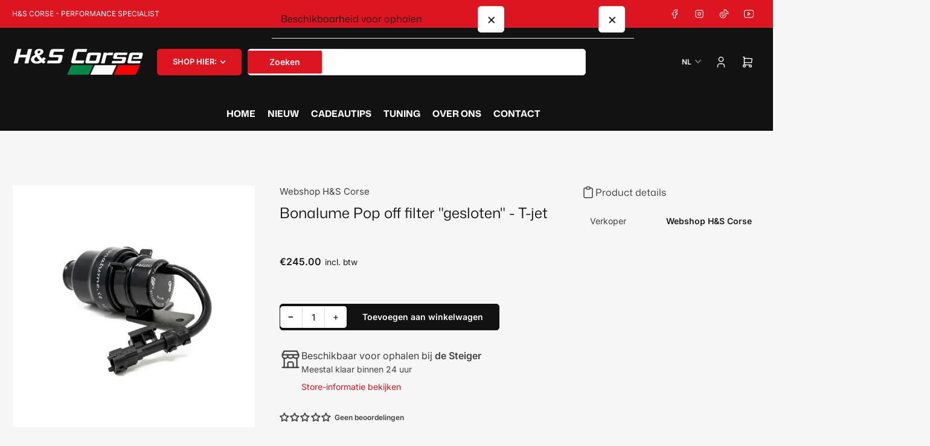

--- FILE ---
content_type: text/html; charset=utf-8
request_url: https://shop.hs-corse.nl/collections/alfa-giulietta/products/bonalume-vaste-pop-off-filter-abarth-500-595-695-gpa-abarth
body_size: 46889
content:
<!doctype html>
<html
  lang="nl"
  
>
  <head>
    <meta charset="utf-8">
    <meta name="viewport" content="width=device-width, initial-scale=1">

    <title>
      Bonalume Pop off filter &quot;gesloten&quot; - T-jet
 &ndash; Webshop H&amp;S Corse</title>

    
    <link rel="preconnect" href="//cdn.shopify.com" crossorigin>
    

    
      
      <link rel="preconnect" href="//fonts.shopifycdn.com" crossorigin>
      
    

    
    
      <link
        rel="preload"
        as="font"
        href="//shop.hs-corse.nl/cdn/fonts/inter/inter_n4.b2a3f24c19b4de56e8871f609e73ca7f6d2e2bb9.woff2"
        type="font/woff2"
        crossorigin
      >
    
    
      <link
        rel="preload"
        as="font"
        href="//shop.hs-corse.nl/cdn/fonts/mona_sans/monasans_n4.cc3f184f0be0174773c72c5502453af88810902e.woff2"
        type="font/woff2"
        crossorigin
      >
    
    

    



<style data-shopify>
  @font-face {
  font-family: Inter;
  font-weight: 400;
  font-style: normal;
  font-display: swap;
  src: url("//shop.hs-corse.nl/cdn/fonts/inter/inter_n4.b2a3f24c19b4de56e8871f609e73ca7f6d2e2bb9.woff2") format("woff2"),
       url("//shop.hs-corse.nl/cdn/fonts/inter/inter_n4.af8052d517e0c9ffac7b814872cecc27ae1fa132.woff") format("woff");
}

  @font-face {
  font-family: Inter;
  font-weight: 700;
  font-style: normal;
  font-display: swap;
  src: url("//shop.hs-corse.nl/cdn/fonts/inter/inter_n7.02711e6b374660cfc7915d1afc1c204e633421e4.woff2") format("woff2"),
       url("//shop.hs-corse.nl/cdn/fonts/inter/inter_n7.6dab87426f6b8813070abd79972ceaf2f8d3b012.woff") format("woff");
}

  @font-face {
  font-family: Inter;
  font-weight: 400;
  font-style: italic;
  font-display: swap;
  src: url("//shop.hs-corse.nl/cdn/fonts/inter/inter_i4.feae1981dda792ab80d117249d9c7e0f1017e5b3.woff2") format("woff2"),
       url("//shop.hs-corse.nl/cdn/fonts/inter/inter_i4.62773b7113d5e5f02c71486623cf828884c85c6e.woff") format("woff");
}

  @font-face {
  font-family: Inter;
  font-weight: 700;
  font-style: italic;
  font-display: swap;
  src: url("//shop.hs-corse.nl/cdn/fonts/inter/inter_i7.b377bcd4cc0f160622a22d638ae7e2cd9b86ea4c.woff2") format("woff2"),
       url("//shop.hs-corse.nl/cdn/fonts/inter/inter_i7.7c69a6a34e3bb44fcf6f975857e13b9a9b25beb4.woff") format("woff");
}

  @font-face {
  font-family: "Mona Sans";
  font-weight: 400;
  font-style: normal;
  font-display: swap;
  src: url("//shop.hs-corse.nl/cdn/fonts/mona_sans/monasans_n4.cc3f184f0be0174773c72c5502453af88810902e.woff2") format("woff2"),
       url("//shop.hs-corse.nl/cdn/fonts/mona_sans/monasans_n4.fa36f5da9700fad1da93752dd8c5592c2878aaec.woff") format("woff");
}

  @font-face {
  font-family: "Mona Sans";
  font-weight: 700;
  font-style: normal;
  font-display: swap;
  src: url("//shop.hs-corse.nl/cdn/fonts/mona_sans/monasans_n7.7a174deadcf23a8eb1f5b59b4449a81c215adf52.woff2") format("woff2"),
       url("//shop.hs-corse.nl/cdn/fonts/mona_sans/monasans_n7.fa6a2ddc8ef9995151c1d6e9116360bce89c3e37.woff") format("woff");
}

  @font-face {
  font-family: "Mona Sans";
  font-weight: 400;
  font-style: italic;
  font-display: swap;
  src: url("//shop.hs-corse.nl/cdn/fonts/mona_sans/monasans_i4.8afe827b8e1249d54e8235898b9437caf25eb86d.woff2") format("woff2"),
       url("//shop.hs-corse.nl/cdn/fonts/mona_sans/monasans_i4.f786ef97cfdb9bdf0574b567a4b4eb003f584167.woff") format("woff");
}

  @font-face {
  font-family: "Mona Sans";
  font-weight: 700;
  font-style: italic;
  font-display: swap;
  src: url("//shop.hs-corse.nl/cdn/fonts/mona_sans/monasans_i7.89aaf4e957e47c275eefdc2401ad05ae83998937.woff2") format("woff2"),
       url("//shop.hs-corse.nl/cdn/fonts/mona_sans/monasans_i7.c3ddf121e9050e4a9b2cd9e66994f7aca1957aad.woff") format("woff");
}

@font-face {
  font-family: Inter;
  font-weight: 600;
  font-style: normal;
  font-display: swap;
  src: url("//shop.hs-corse.nl/cdn/fonts/inter/inter_n6.771af0474a71b3797eb38f3487d6fb79d43b6877.woff2") format("woff2"),
       url("//shop.hs-corse.nl/cdn/fonts/inter/inter_n6.88c903d8f9e157d48b73b7777d0642925bcecde7.woff") format("woff");
}

:root {
  	--page-width: 158rem;
  	--spacing-base-1: 2rem;

  	--grid-desktop-horizontal-spacing: 16px;
  	--grid-desktop-vertical-spacing: 16px;
  	--grid-mobile-horizontal-spacing: 10px;
  	--grid-mobile-vertical-spacing: 10px;

  	--border-radius-base: 5px;
  	--buttons-radius: 5px;
  	--inputs-radius: 5px;
  	--inputs-border-width: 1px;
  	--inputs-border-opacity: .2;

  	--color-base-white: #fff;
  	--color-product-review-star: #FFB800;
    --color-button-disabled: #e1e1e1;

  	--color-sale: rgba(220, 21, 33, 1.0);
  	--color-sale-background: #f7acb1;
  	--color-error: rgba(188, 34, 34, 1.0);
  	--color-error-background: #fcecec;
  	--color-success: rgba(26, 127, 36, 1.0);
  	--color-success-background: #eefcef;
  	--color-warning: rgba(189, 107, 27, 1.0);
  	--color-warning-background: #f8e1cb;
  	--color-preorder: rgba(11, 108, 255, 1.0);
  	--color-preorder-background: #d2e4ff;
  	--color-backorder: rgba(26, 127, 36, 1.0);
  	--color-backorder-background: #b3efb9;
  	--color-price: 27, 27, 27, 1.0;
  	--color-price-discounted: 64, 64, 64, 1.0;
    --color-price-discounted-final: 27 27 27 / 1.0;

  	--font-body-family: Inter, sans-serif;
  	--font-body-style: normal;
  	--font-body-weight: 400;
  	--font-bolder-weight: 600;

  	--font-heading-family: "Mona Sans", sans-serif;
  	--font-heading-style: normal;
  	--font-heading-weight: 400;

  	--font-body-scale: 1.0;
  	--font-heading-scale: 1.0;
  	--font-heading-spacing: -0.05em;
  	--font-heading-transform: none;
  	--font-product-price-scale: 1.15;
  	--font-product-price-grid-scale: 1.0;

  	--font-buttons-family: Inter,sans-serif;
  	--font-buttons-transform: none;

  	--font-badges-transform: uppercase;
  }

  
    

    :root,
    .color-background-1 {
      --color-background: 246 246 246 / 1.0;
      --color-background-complementary: 255 255 255 / 1.0;
      --color-foreground: 64 64 64 / 1.0;
      --color-foreground-alt: 27 27 27 / 1.0;
      --color-border: 225 225 225 / 1.0;
      --color-card-border: 246 246 246 / 1.0;
      --color-box-shadow: 225 225 225 / 0.2;
      --color-accent-1: 220 21 33 / 1.0;
      --color-accent-2: 18 18 18 / 1.0;
      --color-button: 220 21 33 / 1.0;
      --color-button-text: 255 255 255 / 1.0;
      --color-secondary-button: 18 18 18 / 1.0;
      --color-secondary-button-text: 255 255 255 / 1.0;
      --color-product-cards-background: 255 255 255 / 1.0;
      --color-product-cards-foreground: 64 64 64 / 1.0;
      --color-product-cards-foreground-alt: 27 27 27 / 1.0;
      --color-product-cards-border: 246 246 246 / 1.0;
      --color-product-cards-price: 27 27 27 / 1.0;
      --color-product-cards-price-discount: 64 64 64 / 1.0;
      --color-product-cards-price-discount-final: 27 27 27 / 1.0;

      --color-inputs-background: 255 255 255 / 1.0;
      --color-inputs-foreground: 64 64 64 / 1.0;
      --color-inputs-border: 225 225 225 / 1.0;
      --color-inputs-box-shadow: 225 225 225 / 0.2;

      --color-aux-background: 255 255 255 / 1.0;
      --color-aux-foreground: 27 27 27 / 1.0;
      --color-aux-border: 225 225 225 / 1.0;
      --color-aux-box-shadow: 225 225 225 / 0.2;
    }

    .color-button-background-1 {
      --color-button: 220 21 33 / 1.0;
      --color-button-text: 255 255 255 / 1.0;
      --color-secondary-button: 18 18 18 / 1.0;
      --color-secondary-button-text: 255 255 255 / 1.0;
    }
  
    

    
    .color-background-2 {
      --color-background: 255 255 255 / 1.0;
      --color-background-complementary: 246 246 246 / 1.0;
      --color-foreground: 64 64 64 / 1.0;
      --color-foreground-alt: 27 27 27 / 1.0;
      --color-border: 225 225 225 / 1.0;
      --color-card-border: 246 246 246 / 1.0;
      --color-box-shadow: 225 225 225 / 0.2;
      --color-accent-1: 220 21 33 / 1.0;
      --color-accent-2: 18 18 18 / 1.0;
      --color-button: 220 21 33 / 1.0;
      --color-button-text: 255 255 255 / 1.0;
      --color-secondary-button: 18 18 18 / 1.0;
      --color-secondary-button-text: 255 255 255 / 1.0;
      --color-product-cards-background: 255 255 255 / 1.0;
      --color-product-cards-foreground: 64 64 64 / 1.0;
      --color-product-cards-foreground-alt: 27 27 27 / 1.0;
      --color-product-cards-border: 246 246 246 / 1.0;
      --color-product-cards-price: 27 27 27 / 1.0;
      --color-product-cards-price-discount: 64 64 64 / 1.0;
      --color-product-cards-price-discount-final: 27 27 27 / 1.0;

      --color-inputs-background: 255 255 255 / 1.0;
      --color-inputs-foreground: 64 64 64 / 1.0;
      --color-inputs-border: 225 225 225 / 1.0;
      --color-inputs-box-shadow: 225 225 225 / 0.2;

      --color-aux-background: 255 255 255 / 1.0;
      --color-aux-foreground: 27 27 27 / 1.0;
      --color-aux-border: 225 225 225 / 1.0;
      --color-aux-box-shadow: 225 225 225 / 0.2;
    }

    .color-button-background-2 {
      --color-button: 220 21 33 / 1.0;
      --color-button-text: 255 255 255 / 1.0;
      --color-secondary-button: 18 18 18 / 1.0;
      --color-secondary-button-text: 255 255 255 / 1.0;
    }
  
    

    
    .color-accent-1 {
      --color-background: 220 21 33 / 1.0;
      --color-background-complementary: 255 255 255 / 0.13;
      --color-foreground: 255 255 255 / 1.0;
      --color-foreground-alt: 255 255 255 / 1.0;
      --color-border: 255 255 255 / 0.07;
      --color-card-border: 255 255 255 / 0.13;
      --color-box-shadow: 255 255 255 / 0.2;
      --color-accent-1: 255 255 255 / 1.0;
      --color-accent-2: 18 18 18 / 1.0;
      --color-button: 18 18 18 / 1.0;
      --color-button-text: 255 255 255 / 1.0;
      --color-secondary-button: 242 242 242 / 1.0;
      --color-secondary-button-text: 18 18 18 / 1.0;
      --color-product-cards-background: 255 255 255 / 1.0;
      --color-product-cards-foreground: 64 64 64 / 1.0;
      --color-product-cards-foreground-alt: 27 27 27 / 1.0;
      --color-product-cards-border: 246 246 246 / 1.0;
      --color-product-cards-price: 27 27 27 / 1.0;
      --color-product-cards-price-discount: 64 64 64 / 1.0;
      --color-product-cards-price-discount-final: 27 27 27 / 1.0;

      --color-inputs-background: 255 255 255 / 1.0;
      --color-inputs-foreground: 64 64 64 / 1.0;
      --color-inputs-border: 225 225 225 / 1.0;
      --color-inputs-box-shadow: 225 225 225 / 0.2;

      --color-aux-background: 255 255 255 / 1.0;
      --color-aux-foreground: 27 27 27 / 1.0;
      --color-aux-border: 225 225 225 / 1.0;
      --color-aux-box-shadow: 225 225 225 / 0.2;
    }

    .color-button-accent-1 {
      --color-button: 18 18 18 / 1.0;
      --color-button-text: 255 255 255 / 1.0;
      --color-secondary-button: 242 242 242 / 1.0;
      --color-secondary-button-text: 18 18 18 / 1.0;
    }
  
    

    
    .color-accent-2 {
      --color-background: 18 18 18 / 1.0;
      --color-background-complementary: 255 255 255 / 0.13;
      --color-foreground: 255 255 255 / 1.0;
      --color-foreground-alt: 255 255 255 / 1.0;
      --color-border: 255 255 255 / 0.13;
      --color-card-border: 255 255 255 / 0.13;
      --color-box-shadow: 255 255 255 / 0.2;
      --color-accent-1: 255 255 255 / 1.0;
      --color-accent-2: 220 21 33 / 1.0;
      --color-button: 220 21 33 / 1.0;
      --color-button-text: 255 255 255 / 1.0;
      --color-secondary-button: 242 242 242 / 1.0;
      --color-secondary-button-text: 18 18 18 / 1.0;
      --color-product-cards-background: 255 255 255 / 1.0;
      --color-product-cards-foreground: 64 64 64 / 1.0;
      --color-product-cards-foreground-alt: 27 27 27 / 1.0;
      --color-product-cards-border: 246 246 246 / 1.0;
      --color-product-cards-price: 27 27 27 / 1.0;
      --color-product-cards-price-discount: 64 64 64 / 1.0;
      --color-product-cards-price-discount-final: 27 27 27 / 1.0;

      --color-inputs-background: 255 255 255 / 1.0;
      --color-inputs-foreground: 64 64 64 / 1.0;
      --color-inputs-border: 225 225 225 / 1.0;
      --color-inputs-box-shadow: 225 225 225 / 0.2;

      --color-aux-background: 255 255 255 / 1.0;
      --color-aux-foreground: 27 27 27 / 1.0;
      --color-aux-border: 225 225 225 / 1.0;
      --color-aux-box-shadow: 225 225 225 / 0.2;
    }

    .color-button-accent-2 {
      --color-button: 220 21 33 / 1.0;
      --color-button-text: 255 255 255 / 1.0;
      --color-secondary-button: 242 242 242 / 1.0;
      --color-secondary-button-text: 18 18 18 / 1.0;
    }
  
    

    
    .color-accent-3 {
      --color-background: 16 22 51 / 1.0;
      --color-background-complementary: 255 255 255 / 0.13;
      --color-foreground: 255 255 255 / 1.0;
      --color-foreground-alt: 255 255 255 / 1.0;
      --color-border: 255 255 255 / 0.1;
      --color-card-border: 255 255 255 / 0.1;
      --color-box-shadow: 255 255 255 / 0.2;
      --color-accent-1: 255 255 255 / 1.0;
      --color-accent-2: 206 51 60 / 1.0;
      --color-button: 206 51 60 / 1.0;
      --color-button-text: 255 255 255 / 1.0;
      --color-secondary-button: 242 242 242 / 1.0;
      --color-secondary-button-text: 16 22 51 / 1.0;
      --color-product-cards-background: 255 255 255 / 1.0;
      --color-product-cards-foreground: 64 64 64 / 1.0;
      --color-product-cards-foreground-alt: 27 27 27 / 1.0;
      --color-product-cards-border: 246 246 246 / 1.0;
      --color-product-cards-price: 27 27 27 / 1.0;
      --color-product-cards-price-discount: 64 64 64 / 1.0;
      --color-product-cards-price-discount-final: 27 27 27 / 1.0;

      --color-inputs-background: 255 255 255 / 1.0;
      --color-inputs-foreground: 64 64 64 / 1.0;
      --color-inputs-border: 225 225 225 / 1.0;
      --color-inputs-box-shadow: 225 225 225 / 0.2;

      --color-aux-background: 255 255 255 / 1.0;
      --color-aux-foreground: 27 27 27 / 1.0;
      --color-aux-border: 225 225 225 / 1.0;
      --color-aux-box-shadow: 225 225 225 / 0.2;
    }

    .color-button-accent-3 {
      --color-button: 206 51 60 / 1.0;
      --color-button-text: 255 255 255 / 1.0;
      --color-secondary-button: 242 242 242 / 1.0;
      --color-secondary-button-text: 16 22 51 / 1.0;
    }
  

  body, .color-background-1, .color-background-2, .color-accent-1, .color-accent-2, .color-accent-3 {
    color: rgba(var(--color-foreground));
    background-color: rgba(var(--color-background));
  }

  .background-complementary {
    background-color: rgb(var(--color-background-complementary));
  }
</style>


    <style>
      html {
        box-sizing: border-box;
        -ms-overflow-style: scrollbar;
        -webkit-tap-highlight-color: rgba(0, 0, 0, 0);
        height: 100%;
        font-size: calc(var(--font-body-scale) * 62.5%);
        scroll-behavior: smooth;
        line-height: 1.15;
        -webkit-text-size-adjust: 100%;
      }

      * {
        box-sizing: inherit;
      }

      *::before,
      *::after {
        box-sizing: inherit;
      }

      .drawer {
        position: fixed;
        top: 0;
        inset-inline-end: 0;
        height: 100dvh;
        width: 85vw;
        max-width: 40rem;
        transform: translateX(calc(100% + 5rem));
      }

      [dir='rtl'] .drawer {
        transform: translateX(calc(-100% - 5rem));
      }

      .dropdown-list-wrap {
        visibility: hidden;
        opacity: 0;
      }

      .breadcrumb {
        display: none;
      }

      @media (min-width: 990px) {
        .breadcrumb {
          display: block;
        }
      }

      slideshow-component {
        display: block;
        height: auto;
        overflow: visible;
        position: relative;
      }

      .slideshow {
        position: relative;
        display: block;
        overflow: hidden;
        z-index: 1;
      }

      .slideshow-slide {
        position: relative;
        width: 100%;
        display: block;
        flex: none;
      }
    </style>

    <link href="//shop.hs-corse.nl/cdn/shop/t/13/assets/base.css?v=98788371661370843941761490720" rel="stylesheet" type="text/css" media="all" />

    <script src="//shop.hs-corse.nl/cdn/shop/t/13/assets/pubsub.js?v=175911274419743173511761490722" defer="defer"></script>
    <script src="//shop.hs-corse.nl/cdn/shop/t/13/assets/scripts.js?v=156546883111368399691761490700" defer="defer"></script>

    <script>window.performance && window.performance.mark && window.performance.mark('shopify.content_for_header.start');</script><meta name="google-site-verification" content="0yG-UE7ikK8-RavGFNfvU24WWWHbEUZILWcoVfwlrYM">
<meta id="shopify-digital-wallet" name="shopify-digital-wallet" content="/53659599037/digital_wallets/dialog">
<meta name="shopify-checkout-api-token" content="2332ad36aad3b6b29940cf0c92e56883">
<link rel="alternate" hreflang="x-default" href="https://shop.hs-corse.nl/products/bonalume-vaste-pop-off-filter-abarth-500-595-695-gpa-abarth">
<link rel="alternate" hreflang="nl" href="https://shop.hs-corse.nl/products/bonalume-vaste-pop-off-filter-abarth-500-595-695-gpa-abarth">
<link rel="alternate" hreflang="de" href="https://shop.hs-corse.nl/de/products/bonalume-vaste-pop-off-filter-abarth-500-595-695-gpa-abarth">
<link rel="alternate" hreflang="en" href="https://shop.hs-corse.nl/en/products/bonalume-vaste-pop-off-filter-abarth-500-595-695-gpa-abarth">
<link rel="alternate" type="application/json+oembed" href="https://shop.hs-corse.nl/products/bonalume-vaste-pop-off-filter-abarth-500-595-695-gpa-abarth.oembed">
<script async="async" src="/checkouts/internal/preloads.js?locale=nl-NL"></script>
<link rel="preconnect" href="https://shop.app" crossorigin="anonymous">
<script async="async" src="https://shop.app/checkouts/internal/preloads.js?locale=nl-NL&shop_id=53659599037" crossorigin="anonymous"></script>
<script id="apple-pay-shop-capabilities" type="application/json">{"shopId":53659599037,"countryCode":"NL","currencyCode":"EUR","merchantCapabilities":["supports3DS"],"merchantId":"gid:\/\/shopify\/Shop\/53659599037","merchantName":"Webshop H\u0026S Corse","requiredBillingContactFields":["postalAddress","email"],"requiredShippingContactFields":["postalAddress","email"],"shippingType":"shipping","supportedNetworks":["visa","masterCard"],"total":{"type":"pending","label":"Webshop H\u0026S Corse","amount":"1.00"},"shopifyPaymentsEnabled":true,"supportsSubscriptions":true}</script>
<script id="shopify-features" type="application/json">{"accessToken":"2332ad36aad3b6b29940cf0c92e56883","betas":["rich-media-storefront-analytics"],"domain":"shop.hs-corse.nl","predictiveSearch":true,"shopId":53659599037,"locale":"nl"}</script>
<script>var Shopify = Shopify || {};
Shopify.shop = "webshop-h-s-corse.myshopify.com";
Shopify.locale = "nl";
Shopify.currency = {"active":"EUR","rate":"1.0"};
Shopify.country = "NL";
Shopify.theme = {"name":"Bijgewerkte kopie van Maranello","id":187985592661,"schema_name":"Maranello","schema_version":"5.2.0","theme_store_id":2186,"role":"main"};
Shopify.theme.handle = "null";
Shopify.theme.style = {"id":null,"handle":null};
Shopify.cdnHost = "shop.hs-corse.nl/cdn";
Shopify.routes = Shopify.routes || {};
Shopify.routes.root = "/";</script>
<script type="module">!function(o){(o.Shopify=o.Shopify||{}).modules=!0}(window);</script>
<script>!function(o){function n(){var o=[];function n(){o.push(Array.prototype.slice.apply(arguments))}return n.q=o,n}var t=o.Shopify=o.Shopify||{};t.loadFeatures=n(),t.autoloadFeatures=n()}(window);</script>
<script>
  window.ShopifyPay = window.ShopifyPay || {};
  window.ShopifyPay.apiHost = "shop.app\/pay";
  window.ShopifyPay.redirectState = null;
</script>
<script id="shop-js-analytics" type="application/json">{"pageType":"product"}</script>
<script defer="defer" async type="module" src="//shop.hs-corse.nl/cdn/shopifycloud/shop-js/modules/v2/client.init-shop-cart-sync_6EKkpqRI.nl.esm.js"></script>
<script defer="defer" async type="module" src="//shop.hs-corse.nl/cdn/shopifycloud/shop-js/modules/v2/chunk.common_3amyFQVI.esm.js"></script>
<script type="module">
  await import("//shop.hs-corse.nl/cdn/shopifycloud/shop-js/modules/v2/client.init-shop-cart-sync_6EKkpqRI.nl.esm.js");
await import("//shop.hs-corse.nl/cdn/shopifycloud/shop-js/modules/v2/chunk.common_3amyFQVI.esm.js");

  window.Shopify.SignInWithShop?.initShopCartSync?.({"fedCMEnabled":true,"windoidEnabled":true});

</script>
<script>
  window.Shopify = window.Shopify || {};
  if (!window.Shopify.featureAssets) window.Shopify.featureAssets = {};
  window.Shopify.featureAssets['shop-js'] = {"shop-cart-sync":["modules/v2/client.shop-cart-sync_DZmSjWzz.nl.esm.js","modules/v2/chunk.common_3amyFQVI.esm.js"],"init-fed-cm":["modules/v2/client.init-fed-cm_giTMTaxo.nl.esm.js","modules/v2/chunk.common_3amyFQVI.esm.js"],"shop-button":["modules/v2/client.shop-button_D98oU0qV.nl.esm.js","modules/v2/chunk.common_3amyFQVI.esm.js"],"shop-cash-offers":["modules/v2/client.shop-cash-offers_DMV0VsjF.nl.esm.js","modules/v2/chunk.common_3amyFQVI.esm.js","modules/v2/chunk.modal_DUXZR_0p.esm.js"],"init-windoid":["modules/v2/client.init-windoid_Cw3EwRoF.nl.esm.js","modules/v2/chunk.common_3amyFQVI.esm.js"],"init-shop-email-lookup-coordinator":["modules/v2/client.init-shop-email-lookup-coordinator_BOUuYTyQ.nl.esm.js","modules/v2/chunk.common_3amyFQVI.esm.js"],"shop-toast-manager":["modules/v2/client.shop-toast-manager_B4egFvJY.nl.esm.js","modules/v2/chunk.common_3amyFQVI.esm.js"],"shop-login-button":["modules/v2/client.shop-login-button_CpQbSvoR.nl.esm.js","modules/v2/chunk.common_3amyFQVI.esm.js","modules/v2/chunk.modal_DUXZR_0p.esm.js"],"avatar":["modules/v2/client.avatar_BTnouDA3.nl.esm.js"],"pay-button":["modules/v2/client.pay-button_C5OzN0Xn.nl.esm.js","modules/v2/chunk.common_3amyFQVI.esm.js"],"init-shop-cart-sync":["modules/v2/client.init-shop-cart-sync_6EKkpqRI.nl.esm.js","modules/v2/chunk.common_3amyFQVI.esm.js"],"init-customer-accounts":["modules/v2/client.init-customer-accounts_CWWqHCxQ.nl.esm.js","modules/v2/client.shop-login-button_CpQbSvoR.nl.esm.js","modules/v2/chunk.common_3amyFQVI.esm.js","modules/v2/chunk.modal_DUXZR_0p.esm.js"],"init-shop-for-new-customer-accounts":["modules/v2/client.init-shop-for-new-customer-accounts_CcvmrONS.nl.esm.js","modules/v2/client.shop-login-button_CpQbSvoR.nl.esm.js","modules/v2/chunk.common_3amyFQVI.esm.js","modules/v2/chunk.modal_DUXZR_0p.esm.js"],"init-customer-accounts-sign-up":["modules/v2/client.init-customer-accounts-sign-up_24fR4HHs.nl.esm.js","modules/v2/client.shop-login-button_CpQbSvoR.nl.esm.js","modules/v2/chunk.common_3amyFQVI.esm.js","modules/v2/chunk.modal_DUXZR_0p.esm.js"],"checkout-modal":["modules/v2/client.checkout-modal_L4S7Y1ps.nl.esm.js","modules/v2/chunk.common_3amyFQVI.esm.js","modules/v2/chunk.modal_DUXZR_0p.esm.js"],"shop-follow-button":["modules/v2/client.shop-follow-button_CUefG8va.nl.esm.js","modules/v2/chunk.common_3amyFQVI.esm.js","modules/v2/chunk.modal_DUXZR_0p.esm.js"],"lead-capture":["modules/v2/client.lead-capture_DVkpEUJZ.nl.esm.js","modules/v2/chunk.common_3amyFQVI.esm.js","modules/v2/chunk.modal_DUXZR_0p.esm.js"],"shop-login":["modules/v2/client.shop-login_CpLXnE3w.nl.esm.js","modules/v2/chunk.common_3amyFQVI.esm.js","modules/v2/chunk.modal_DUXZR_0p.esm.js"],"payment-terms":["modules/v2/client.payment-terms_Bec1wZji.nl.esm.js","modules/v2/chunk.common_3amyFQVI.esm.js","modules/v2/chunk.modal_DUXZR_0p.esm.js"]};
</script>
<script>(function() {
  var isLoaded = false;
  function asyncLoad() {
    if (isLoaded) return;
    isLoaded = true;
    var urls = ["https:\/\/cdn.weglot.com\/weglot_script_tag.js?shop=webshop-h-s-corse.myshopify.com","https:\/\/cdn.s3.pop-convert.com\/pcjs.production.min.js?unique_id=webshop-h-s-corse.myshopify.com\u0026shop=webshop-h-s-corse.myshopify.com","https:\/\/script.pop-convert.com\/new-micro\/production.pc.min.js?unique_id=webshop-h-s-corse.myshopify.com\u0026shop=webshop-h-s-corse.myshopify.com"];
    for (var i = 0; i < urls.length; i++) {
      var s = document.createElement('script');
      s.type = 'text/javascript';
      s.async = true;
      s.src = urls[i];
      var x = document.getElementsByTagName('script')[0];
      x.parentNode.insertBefore(s, x);
    }
  };
  if(window.attachEvent) {
    window.attachEvent('onload', asyncLoad);
  } else {
    window.addEventListener('load', asyncLoad, false);
  }
})();</script>
<script id="__st">var __st={"a":53659599037,"offset":3600,"reqid":"20c419f1-9554-46ab-b8fb-7fb9d6c698ad-1768357208","pageurl":"shop.hs-corse.nl\/collections\/alfa-giulietta\/products\/bonalume-vaste-pop-off-filter-abarth-500-595-695-gpa-abarth","u":"3c968a7e9263","p":"product","rtyp":"product","rid":8846246379861};</script>
<script>window.ShopifyPaypalV4VisibilityTracking = true;</script>
<script id="captcha-bootstrap">!function(){'use strict';const t='contact',e='account',n='new_comment',o=[[t,t],['blogs',n],['comments',n],[t,'customer']],c=[[e,'customer_login'],[e,'guest_login'],[e,'recover_customer_password'],[e,'create_customer']],r=t=>t.map((([t,e])=>`form[action*='/${t}']:not([data-nocaptcha='true']) input[name='form_type'][value='${e}']`)).join(','),a=t=>()=>t?[...document.querySelectorAll(t)].map((t=>t.form)):[];function s(){const t=[...o],e=r(t);return a(e)}const i='password',u='form_key',d=['recaptcha-v3-token','g-recaptcha-response','h-captcha-response',i],f=()=>{try{return window.sessionStorage}catch{return}},m='__shopify_v',_=t=>t.elements[u];function p(t,e,n=!1){try{const o=window.sessionStorage,c=JSON.parse(o.getItem(e)),{data:r}=function(t){const{data:e,action:n}=t;return t[m]||n?{data:e,action:n}:{data:t,action:n}}(c);for(const[e,n]of Object.entries(r))t.elements[e]&&(t.elements[e].value=n);n&&o.removeItem(e)}catch(o){console.error('form repopulation failed',{error:o})}}const l='form_type',E='cptcha';function T(t){t.dataset[E]=!0}const w=window,h=w.document,L='Shopify',v='ce_forms',y='captcha';let A=!1;((t,e)=>{const n=(g='f06e6c50-85a8-45c8-87d0-21a2b65856fe',I='https://cdn.shopify.com/shopifycloud/storefront-forms-hcaptcha/ce_storefront_forms_captcha_hcaptcha.v1.5.2.iife.js',D={infoText:'Beschermd door hCaptcha',privacyText:'Privacy',termsText:'Voorwaarden'},(t,e,n)=>{const o=w[L][v],c=o.bindForm;if(c)return c(t,g,e,D).then(n);var r;o.q.push([[t,g,e,D],n]),r=I,A||(h.body.append(Object.assign(h.createElement('script'),{id:'captcha-provider',async:!0,src:r})),A=!0)});var g,I,D;w[L]=w[L]||{},w[L][v]=w[L][v]||{},w[L][v].q=[],w[L][y]=w[L][y]||{},w[L][y].protect=function(t,e){n(t,void 0,e),T(t)},Object.freeze(w[L][y]),function(t,e,n,w,h,L){const[v,y,A,g]=function(t,e,n){const i=e?o:[],u=t?c:[],d=[...i,...u],f=r(d),m=r(i),_=r(d.filter((([t,e])=>n.includes(e))));return[a(f),a(m),a(_),s()]}(w,h,L),I=t=>{const e=t.target;return e instanceof HTMLFormElement?e:e&&e.form},D=t=>v().includes(t);t.addEventListener('submit',(t=>{const e=I(t);if(!e)return;const n=D(e)&&!e.dataset.hcaptchaBound&&!e.dataset.recaptchaBound,o=_(e),c=g().includes(e)&&(!o||!o.value);(n||c)&&t.preventDefault(),c&&!n&&(function(t){try{if(!f())return;!function(t){const e=f();if(!e)return;const n=_(t);if(!n)return;const o=n.value;o&&e.removeItem(o)}(t);const e=Array.from(Array(32),(()=>Math.random().toString(36)[2])).join('');!function(t,e){_(t)||t.append(Object.assign(document.createElement('input'),{type:'hidden',name:u})),t.elements[u].value=e}(t,e),function(t,e){const n=f();if(!n)return;const o=[...t.querySelectorAll(`input[type='${i}']`)].map((({name:t})=>t)),c=[...d,...o],r={};for(const[a,s]of new FormData(t).entries())c.includes(a)||(r[a]=s);n.setItem(e,JSON.stringify({[m]:1,action:t.action,data:r}))}(t,e)}catch(e){console.error('failed to persist form',e)}}(e),e.submit())}));const S=(t,e)=>{t&&!t.dataset[E]&&(n(t,e.some((e=>e===t))),T(t))};for(const o of['focusin','change'])t.addEventListener(o,(t=>{const e=I(t);D(e)&&S(e,y())}));const B=e.get('form_key'),M=e.get(l),P=B&&M;t.addEventListener('DOMContentLoaded',(()=>{const t=y();if(P)for(const e of t)e.elements[l].value===M&&p(e,B);[...new Set([...A(),...v().filter((t=>'true'===t.dataset.shopifyCaptcha))])].forEach((e=>S(e,t)))}))}(h,new URLSearchParams(w.location.search),n,t,e,['guest_login'])})(!0,!0)}();</script>
<script integrity="sha256-4kQ18oKyAcykRKYeNunJcIwy7WH5gtpwJnB7kiuLZ1E=" data-source-attribution="shopify.loadfeatures" defer="defer" src="//shop.hs-corse.nl/cdn/shopifycloud/storefront/assets/storefront/load_feature-a0a9edcb.js" crossorigin="anonymous"></script>
<script crossorigin="anonymous" defer="defer" src="//shop.hs-corse.nl/cdn/shopifycloud/storefront/assets/shopify_pay/storefront-65b4c6d7.js?v=20250812"></script>
<script data-source-attribution="shopify.dynamic_checkout.dynamic.init">var Shopify=Shopify||{};Shopify.PaymentButton=Shopify.PaymentButton||{isStorefrontPortableWallets:!0,init:function(){window.Shopify.PaymentButton.init=function(){};var t=document.createElement("script");t.src="https://shop.hs-corse.nl/cdn/shopifycloud/portable-wallets/latest/portable-wallets.nl.js",t.type="module",document.head.appendChild(t)}};
</script>
<script data-source-attribution="shopify.dynamic_checkout.buyer_consent">
  function portableWalletsHideBuyerConsent(e){var t=document.getElementById("shopify-buyer-consent"),n=document.getElementById("shopify-subscription-policy-button");t&&n&&(t.classList.add("hidden"),t.setAttribute("aria-hidden","true"),n.removeEventListener("click",e))}function portableWalletsShowBuyerConsent(e){var t=document.getElementById("shopify-buyer-consent"),n=document.getElementById("shopify-subscription-policy-button");t&&n&&(t.classList.remove("hidden"),t.removeAttribute("aria-hidden"),n.addEventListener("click",e))}window.Shopify?.PaymentButton&&(window.Shopify.PaymentButton.hideBuyerConsent=portableWalletsHideBuyerConsent,window.Shopify.PaymentButton.showBuyerConsent=portableWalletsShowBuyerConsent);
</script>
<script data-source-attribution="shopify.dynamic_checkout.cart.bootstrap">document.addEventListener("DOMContentLoaded",(function(){function t(){return document.querySelector("shopify-accelerated-checkout-cart, shopify-accelerated-checkout")}if(t())Shopify.PaymentButton.init();else{new MutationObserver((function(e,n){t()&&(Shopify.PaymentButton.init(),n.disconnect())})).observe(document.body,{childList:!0,subtree:!0})}}));
</script>
<script id='scb4127' type='text/javascript' async='' src='https://shop.hs-corse.nl/cdn/shopifycloud/privacy-banner/storefront-banner.js'></script><link id="shopify-accelerated-checkout-styles" rel="stylesheet" media="screen" href="https://shop.hs-corse.nl/cdn/shopifycloud/portable-wallets/latest/accelerated-checkout-backwards-compat.css" crossorigin="anonymous">
<style id="shopify-accelerated-checkout-cart">
        #shopify-buyer-consent {
  margin-top: 1em;
  display: inline-block;
  width: 100%;
}

#shopify-buyer-consent.hidden {
  display: none;
}

#shopify-subscription-policy-button {
  background: none;
  border: none;
  padding: 0;
  text-decoration: underline;
  font-size: inherit;
  cursor: pointer;
}

#shopify-subscription-policy-button::before {
  box-shadow: none;
}

      </style>

<script>window.performance && window.performance.mark && window.performance.mark('shopify.content_for_header.end');</script>

    <script>
      if (Shopify.designMode) {
        document.documentElement.classList.add('shopify-design-mode');
      }
    </script>
      <meta name="description" content="Zuigergestuurde blow-off, geschikt voor bijv. Abarth 500, 595, 695 etc 1.4TJet (NIET: Multiair) Fiat Punto 1.4 TJet Abarth Grande Punto Fiat Bravo 1.4 TJet Alfa Mito 1.4 TJet (NIET: Multiair) Alfa Giulietta 1.4 TJet (niet Multiair) Lancia Delta III 1.4 TJet (niet Multiair) Fiat Doblo 1.4 Turbo 120 pk Gesloten versie, d">
    
    <link rel="canonical" href="https://shop.hs-corse.nl/products/bonalume-vaste-pop-off-filter-abarth-500-595-695-gpa-abarth">
    


<meta property="og:site_name" content="Webshop H&amp;S Corse">
<meta property="og:url" content="https://shop.hs-corse.nl/products/bonalume-vaste-pop-off-filter-abarth-500-595-695-gpa-abarth">
<meta property="og:title" content="Bonalume Pop off filter &quot;gesloten&quot; - T-jet">
<meta property="og:type" content="product">
<meta property="og:description" content="Zuigergestuurde blow-off, geschikt voor bijv. Abarth 500, 595, 695 etc 1.4TJet (NIET: Multiair) Fiat Punto 1.4 TJet Abarth Grande Punto Fiat Bravo 1.4 TJet Alfa Mito 1.4 TJet (NIET: Multiair) Alfa Giulietta 1.4 TJet (niet Multiair) Lancia Delta III 1.4 TJet (niet Multiair) Fiat Doblo 1.4 Turbo 120 pk Gesloten versie, d"><meta property="og:image" content="http://shop.hs-corse.nl/cdn/shop/files/abarth-alfa-romeo-t-jet-bonalume-blowoff-geschlossen_2_1.webp?v=1699450765">
  <meta property="og:image:secure_url" content="https://shop.hs-corse.nl/cdn/shop/files/abarth-alfa-romeo-t-jet-bonalume-blowoff-geschlossen_2_1.webp?v=1699450765">
  <meta property="og:image:width" content="800">
  <meta property="og:image:height" content="800"><meta
    property="og:price:amount"
    content="245.00"
  >
  <meta property="og:price:currency" content="EUR"><meta name="twitter:card" content="summary_large_image">
<meta name="twitter:title" content="Bonalume Pop off filter &quot;gesloten&quot; - T-jet">
<meta name="twitter:description" content="Zuigergestuurde blow-off, geschikt voor bijv. Abarth 500, 595, 695 etc 1.4TJet (NIET: Multiair) Fiat Punto 1.4 TJet Abarth Grande Punto Fiat Bravo 1.4 TJet Alfa Mito 1.4 TJet (NIET: Multiair) Alfa Giulietta 1.4 TJet (niet Multiair) Lancia Delta III 1.4 TJet (niet Multiair) Fiat Doblo 1.4 Turbo 120 pk Gesloten versie, d">

    
      <link
        rel="icon"
        type="image/png"
        href="//shop.hs-corse.nl/cdn/shop/files/Flag_of_Italy_svg.png?crop=center&height=32&v=1729787029&width=32"
      >
    
  <!-- BEGIN app block: shopify://apps/judge-me-reviews/blocks/judgeme_core/61ccd3b1-a9f2-4160-9fe9-4fec8413e5d8 --><!-- Start of Judge.me Core -->






<link rel="dns-prefetch" href="https://cdnwidget.judge.me">
<link rel="dns-prefetch" href="https://cdn.judge.me">
<link rel="dns-prefetch" href="https://cdn1.judge.me">
<link rel="dns-prefetch" href="https://api.judge.me">

<script data-cfasync='false' class='jdgm-settings-script'>window.jdgmSettings={"pagination":5,"disable_web_reviews":false,"badge_no_review_text":"Geen beoordelingen","badge_n_reviews_text":"{{ n }} beoordeling/beoordelingen","hide_badge_preview_if_no_reviews":true,"badge_hide_text":false,"enforce_center_preview_badge":false,"widget_title":"Klantbeoordelingen","widget_open_form_text":"Schrijf een beoordeling","widget_close_form_text":"Beoordeling annuleren","widget_refresh_page_text":"Pagina vernieuwen","widget_summary_text":"Gebaseerd op {{ number_of_reviews }} beoordeling/beoordelingen","widget_no_review_text":"Wees de eerste om een beoordeling te schrijven","widget_name_field_text":"Weergavenaam","widget_verified_name_field_text":"Geverifieerde naam (openbaar)","widget_name_placeholder_text":"Weergavenaam","widget_required_field_error_text":"Dit veld is verplicht.","widget_email_field_text":"E-mailadres","widget_verified_email_field_text":"Geverifieerde e-mail (privé, kan niet worden bewerkt)","widget_email_placeholder_text":"Je e-mailadres","widget_email_field_error_text":"Voer een geldig e-mailadres in.","widget_rating_field_text":"Beoordeling","widget_review_title_field_text":"Titel beoordeling","widget_review_title_placeholder_text":"Geef je beoordeling een titel","widget_review_body_field_text":"Beoordeling inhoud","widget_review_body_placeholder_text":"Begin hier met schrijven...","widget_pictures_field_text":"Foto/Video (optioneel)","widget_submit_review_text":"Beoordeling indienen","widget_submit_verified_review_text":"Geverifieerde beoordeling indienen","widget_submit_success_msg_with_auto_publish":"Dank je wel! Vernieuw de pagina over een paar momenten om je beoordeling te zien. Je kunt je beoordeling verwijderen of bewerken door in te loggen bij \u003ca href='https://judge.me/login' target='_blank' rel='nofollow noopener'\u003eJudge.me\u003c/a\u003e","widget_submit_success_msg_no_auto_publish":"Dank je wel! Je beoordeling wordt gepubliceerd zodra deze is goedgekeurd door de winkelbeheerder. Je kunt je beoordeling verwijderen of bewerken door in te loggen bij \u003ca href='https://judge.me/login' target='_blank' rel='nofollow noopener'\u003eJudge.me\u003c/a\u003e","widget_show_default_reviews_out_of_total_text":"{{ n_reviews_shown }} van de {{ n_reviews }} beoordelingen worden getoond.","widget_show_all_link_text":"Toon alles","widget_show_less_link_text":"Toon minder","widget_author_said_text":"{{ reviewer_name }} zei:","widget_days_text":"{{ n }} dagen geleden","widget_weeks_text":"{{ n }} week/weken geleden","widget_months_text":"{{ n }} maand/maanden geleden","widget_years_text":"{{ n }} jaar/jaren geleden","widget_yesterday_text":"Gisteren","widget_today_text":"Vandaag","widget_replied_text":"\u003e\u003e {{ shop_name }} antwoordde:","widget_read_more_text":"Lees meer","widget_reviewer_name_as_initial":"","widget_rating_filter_color":"#fbcd0a","widget_rating_filter_see_all_text":"Bekijk alle beoordelingen","widget_sorting_most_recent_text":"Meest recent","widget_sorting_highest_rating_text":"Hoogste beoordeling","widget_sorting_lowest_rating_text":"Laagste beoordeling","widget_sorting_with_pictures_text":"Alleen foto's","widget_sorting_most_helpful_text":"Meest nuttig","widget_open_question_form_text":"Stel een vraag","widget_reviews_subtab_text":"Beoordelingen","widget_questions_subtab_text":"Vragen","widget_question_label_text":"Vraag","widget_answer_label_text":"Antwoord","widget_question_placeholder_text":"Schrijf hier je vraag","widget_submit_question_text":"Vraag indienen","widget_question_submit_success_text":"Bedankt voor je vraag! We zullen je op de hoogte stellen zodra deze is beantwoord.","verified_badge_text":"Geverifieerd","verified_badge_bg_color":"","verified_badge_text_color":"","verified_badge_placement":"left-of-reviewer-name","widget_review_max_height":"","widget_hide_border":false,"widget_social_share":false,"widget_thumb":false,"widget_review_location_show":false,"widget_location_format":"","all_reviews_include_out_of_store_products":true,"all_reviews_out_of_store_text":"(buiten de winkel)","all_reviews_pagination":100,"all_reviews_product_name_prefix_text":"over","enable_review_pictures":true,"enable_question_anwser":false,"widget_theme":"default","review_date_format":"dd/mm/yyyy","default_sort_method":"most-recent","widget_product_reviews_subtab_text":"Productbeoordelingen","widget_shop_reviews_subtab_text":"Winkelbeoordelingen","widget_other_products_reviews_text":"Beoordelingen voor andere producten","widget_store_reviews_subtab_text":"Winkelbeoordelingen","widget_no_store_reviews_text":"Deze winkel heeft nog geen beoordelingen","widget_web_restriction_product_reviews_text":"Dit product heeft nog geen beoordelingen","widget_no_items_text":"Geen items gevonden","widget_show_more_text":"Toon meer","widget_write_a_store_review_text":"Schrijf een winkelbeoordeling","widget_other_languages_heading":"Beoordelingen in andere talen","widget_translate_review_text":"Vertaal beoordeling naar {{ language }}","widget_translating_review_text":"Bezig met vertalen...","widget_show_original_translation_text":"Toon origineel ({{ language }})","widget_translate_review_failed_text":"Beoordeling kon niet worden vertaald.","widget_translate_review_retry_text":"Opnieuw proberen","widget_translate_review_try_again_later_text":"Probeer het later opnieuw","show_product_url_for_grouped_product":false,"widget_sorting_pictures_first_text":"Foto's eerst","show_pictures_on_all_rev_page_mobile":false,"show_pictures_on_all_rev_page_desktop":false,"floating_tab_hide_mobile_install_preference":false,"floating_tab_button_name":"★ Beoordelingen","floating_tab_title":"Laat klanten voor ons spreken","floating_tab_button_color":"","floating_tab_button_background_color":"","floating_tab_url":"","floating_tab_url_enabled":false,"floating_tab_tab_style":"text","all_reviews_text_badge_text":"Klanten beoordelen ons met {{ shop.metafields.judgeme.all_reviews_rating | round: 1 }}/5 op basis van {{ shop.metafields.judgeme.all_reviews_count }} beoordelingen.","all_reviews_text_badge_text_branded_style":"{{ shop.metafields.judgeme.all_reviews_rating | round: 1 }} van de 5 sterren op basis van {{ shop.metafields.judgeme.all_reviews_count }} beoordelingen","is_all_reviews_text_badge_a_link":false,"show_stars_for_all_reviews_text_badge":false,"all_reviews_text_badge_url":"","all_reviews_text_style":"branded","all_reviews_text_color_style":"judgeme_brand_color","all_reviews_text_color":"#108474","all_reviews_text_show_jm_brand":false,"featured_carousel_show_header":true,"featured_carousel_title":"Laat klanten voor ons spreken","testimonials_carousel_title":"Klanten beoordelen ons","videos_carousel_title":"Echte klantervaringen","cards_carousel_title":"Klanten beoordelen ons","featured_carousel_count_text":"uit {{ n }} beoordelingen","featured_carousel_add_link_to_all_reviews_page":false,"featured_carousel_url":"","featured_carousel_show_images":true,"featured_carousel_autoslide_interval":5,"featured_carousel_arrows_on_the_sides":false,"featured_carousel_height":250,"featured_carousel_width":80,"featured_carousel_image_size":0,"featured_carousel_image_height":250,"featured_carousel_arrow_color":"#eeeeee","verified_count_badge_style":"branded","verified_count_badge_orientation":"horizontal","verified_count_badge_color_style":"judgeme_brand_color","verified_count_badge_color":"#108474","is_verified_count_badge_a_link":false,"verified_count_badge_url":"","verified_count_badge_show_jm_brand":true,"widget_rating_preset_default":5,"widget_first_sub_tab":"product-reviews","widget_show_histogram":true,"widget_histogram_use_custom_color":false,"widget_pagination_use_custom_color":false,"widget_star_use_custom_color":false,"widget_verified_badge_use_custom_color":false,"widget_write_review_use_custom_color":false,"picture_reminder_submit_button":"Upload Pictures","enable_review_videos":false,"mute_video_by_default":false,"widget_sorting_videos_first_text":"Video's eerst","widget_review_pending_text":"In afwachting","featured_carousel_items_for_large_screen":3,"social_share_options_order":"Facebook,Twitter","remove_microdata_snippet":true,"disable_json_ld":false,"enable_json_ld_products":false,"preview_badge_show_question_text":false,"preview_badge_no_question_text":"Geen vragen","preview_badge_n_question_text":"{{ number_of_questions }} vraag/vragen","qa_badge_show_icon":false,"qa_badge_position":"same-row","remove_judgeme_branding":true,"widget_add_search_bar":false,"widget_search_bar_placeholder":"Zoeken","widget_sorting_verified_only_text":"Alleen geverifieerd","featured_carousel_theme":"default","featured_carousel_show_rating":true,"featured_carousel_show_title":true,"featured_carousel_show_body":true,"featured_carousel_show_date":false,"featured_carousel_show_reviewer":true,"featured_carousel_show_product":false,"featured_carousel_header_background_color":"#108474","featured_carousel_header_text_color":"#ffffff","featured_carousel_name_product_separator":"reviewed","featured_carousel_full_star_background":"#108474","featured_carousel_empty_star_background":"#dadada","featured_carousel_vertical_theme_background":"#f9fafb","featured_carousel_verified_badge_enable":true,"featured_carousel_verified_badge_color":"#108474","featured_carousel_border_style":"round","featured_carousel_review_line_length_limit":3,"featured_carousel_more_reviews_button_text":"Meer beoordelingen lezen","featured_carousel_view_product_button_text":"Product bekijken","all_reviews_page_load_reviews_on":"scroll","all_reviews_page_load_more_text":"Meer beoordelingen laden","disable_fb_tab_reviews":false,"enable_ajax_cdn_cache":false,"widget_advanced_speed_features":5,"widget_public_name_text":"openbaar weergegeven als","default_reviewer_name":"John Smith","default_reviewer_name_has_non_latin":true,"widget_reviewer_anonymous":"Anoniem","medals_widget_title":"Judge.me Beoordelingsmedailles","medals_widget_background_color":"#f9fafb","medals_widget_position":"footer_all_pages","medals_widget_border_color":"#f9fafb","medals_widget_verified_text_position":"left","medals_widget_use_monochromatic_version":false,"medals_widget_elements_color":"#108474","show_reviewer_avatar":true,"widget_invalid_yt_video_url_error_text":"Geen YouTube video URL","widget_max_length_field_error_text":"Voer niet meer dan {0} tekens in.","widget_show_country_flag":false,"widget_show_collected_via_shop_app":true,"widget_verified_by_shop_badge_style":"light","widget_verified_by_shop_text":"Geverifieerd door winkel","widget_show_photo_gallery":false,"widget_load_with_code_splitting":true,"widget_ugc_install_preference":false,"widget_ugc_title":"Door ons gemaakt, door jou gedeeld","widget_ugc_subtitle":"Tag ons om je afbeelding op onze pagina te zien","widget_ugc_arrows_color":"#ffffff","widget_ugc_primary_button_text":"Nu kopen","widget_ugc_primary_button_background_color":"#108474","widget_ugc_primary_button_text_color":"#ffffff","widget_ugc_primary_button_border_width":"0","widget_ugc_primary_button_border_style":"none","widget_ugc_primary_button_border_color":"#108474","widget_ugc_primary_button_border_radius":"25","widget_ugc_secondary_button_text":"Meer laden","widget_ugc_secondary_button_background_color":"#ffffff","widget_ugc_secondary_button_text_color":"#108474","widget_ugc_secondary_button_border_width":"2","widget_ugc_secondary_button_border_style":"solid","widget_ugc_secondary_button_border_color":"#108474","widget_ugc_secondary_button_border_radius":"25","widget_ugc_reviews_button_text":"Beoordelingen bekijken","widget_ugc_reviews_button_background_color":"#ffffff","widget_ugc_reviews_button_text_color":"#108474","widget_ugc_reviews_button_border_width":"2","widget_ugc_reviews_button_border_style":"solid","widget_ugc_reviews_button_border_color":"#108474","widget_ugc_reviews_button_border_radius":"25","widget_ugc_reviews_button_link_to":"judgeme-reviews-page","widget_ugc_show_post_date":true,"widget_ugc_max_width":"800","widget_rating_metafield_value_type":true,"widget_primary_color":"#E60000","widget_enable_secondary_color":false,"widget_secondary_color":"#edf5f5","widget_summary_average_rating_text":"{{ average_rating }} van de 5","widget_media_grid_title":"Klantfoto's \u0026 -video's","widget_media_grid_see_more_text":"Meer bekijken","widget_round_style":false,"widget_show_product_medals":true,"widget_verified_by_judgeme_text":"Geverifieerd door Judge.me","widget_show_store_medals":true,"widget_verified_by_judgeme_text_in_store_medals":"Geverifieerd door Judge.me","widget_media_field_exceed_quantity_message":"Sorry, we kunnen slechts {{ max_media }} voor één beoordeling accepteren.","widget_media_field_exceed_limit_message":"{{ file_name }} is te groot, selecteer een {{ media_type }} kleiner dan {{ size_limit }}MB.","widget_review_submitted_text":"Beoordeling ingediend!","widget_question_submitted_text":"Vraag ingediend!","widget_close_form_text_question":"Annuleren","widget_write_your_answer_here_text":"Schrijf je antwoord hier","widget_enabled_branded_link":true,"widget_show_collected_by_judgeme":false,"widget_reviewer_name_color":"","widget_write_review_text_color":"","widget_write_review_bg_color":"","widget_collected_by_judgeme_text":"verzameld door Judge.me","widget_pagination_type":"standard","widget_load_more_text":"Meer laden","widget_load_more_color":"#108474","widget_full_review_text":"Volledige beoordeling","widget_read_more_reviews_text":"Meer beoordelingen lezen","widget_read_questions_text":"Vragen lezen","widget_questions_and_answers_text":"Vragen \u0026 antwoorden","widget_verified_by_text":"Geverifieerd door","widget_verified_text":"Geverifieerd","widget_number_of_reviews_text":"{{ number_of_reviews }} beoordelingen","widget_back_button_text":"Terug","widget_next_button_text":"Volgende","widget_custom_forms_filter_button":"Filters","custom_forms_style":"horizontal","widget_show_review_information":false,"how_reviews_are_collected":"Hoe worden beoordelingen verzameld?","widget_show_review_keywords":false,"widget_gdpr_statement":"Hoe we je gegevens gebruiken: We nemen alleen contact met je op over de beoordeling die je hebt achtergelaten, en alleen indien nodig. Door je beoordeling in te dienen, ga je akkoord met Judge.me's \u003ca href='https://judge.me/terms' target='_blank' rel='nofollow noopener'\u003evoorwaarden\u003c/a\u003e, \u003ca href='https://judge.me/privacy' target='_blank' rel='nofollow noopener'\u003eprivacy\u003c/a\u003e en \u003ca href='https://judge.me/content-policy' target='_blank' rel='nofollow noopener'\u003einhoud\u003c/a\u003e beleid.","widget_multilingual_sorting_enabled":false,"widget_translate_review_content_enabled":false,"widget_translate_review_content_method":"manual","popup_widget_review_selection":"automatically_with_pictures","popup_widget_round_border_style":true,"popup_widget_show_title":true,"popup_widget_show_body":true,"popup_widget_show_reviewer":false,"popup_widget_show_product":true,"popup_widget_show_pictures":true,"popup_widget_use_review_picture":true,"popup_widget_show_on_home_page":true,"popup_widget_show_on_product_page":true,"popup_widget_show_on_collection_page":true,"popup_widget_show_on_cart_page":true,"popup_widget_position":"bottom_left","popup_widget_first_review_delay":5,"popup_widget_duration":5,"popup_widget_interval":5,"popup_widget_review_count":5,"popup_widget_hide_on_mobile":true,"review_snippet_widget_round_border_style":true,"review_snippet_widget_card_color":"#FFFFFF","review_snippet_widget_slider_arrows_background_color":"#FFFFFF","review_snippet_widget_slider_arrows_color":"#000000","review_snippet_widget_star_color":"#108474","show_product_variant":false,"all_reviews_product_variant_label_text":"Variant: ","widget_show_verified_branding":false,"widget_ai_summary_title":"Klanten zeggen","widget_ai_summary_disclaimer":"AI-aangedreven reviewsamenvatting op basis van recente klantbeoordelingen","widget_show_ai_summary":false,"widget_show_ai_summary_bg":false,"widget_show_review_title_input":true,"redirect_reviewers_invited_via_email":"external_form","request_store_review_after_product_review":false,"request_review_other_products_in_order":false,"review_form_color_scheme":"default","review_form_corner_style":"square","review_form_star_color":{},"review_form_text_color":"#333333","review_form_background_color":"#ffffff","review_form_field_background_color":"#fafafa","review_form_button_color":{},"review_form_button_text_color":"#ffffff","review_form_modal_overlay_color":"#000000","review_content_screen_title_text":"Hoe zou je dit product beoordelen?","review_content_introduction_text":"We zouden het op prijs stellen als je iets over je ervaring zou willen delen.","store_review_form_title_text":"Hoe zou je deze winkel beoordelen?","store_review_form_introduction_text":"We zouden het op prijs stellen als je iets over je ervaring zou willen delen.","show_review_guidance_text":true,"one_star_review_guidance_text":"Slecht","five_star_review_guidance_text":"Goed","customer_information_screen_title_text":"Over jou","customer_information_introduction_text":"Vertel ons meer over jezelf.","custom_questions_screen_title_text":"Uw ervaring in meer detail","custom_questions_introduction_text":"Hier zijn enkele vragen om ons te helpen uw ervaring beter te begrijpen.","review_submitted_screen_title_text":"Bedankt voor je beoordeling!","review_submitted_screen_thank_you_text":"We verwerken deze en hij zal binnenkort in de winkel verschijnen.","review_submitted_screen_email_verification_text":"Bevestig je e-mail door op de link te klikken die we je net hebben gestuurd. Dit helpt ons om beoordelingen authentiek te houden.","review_submitted_request_store_review_text":"Wilt u uw winkelervaring met ons delen?","review_submitted_review_other_products_text":"Wilt u deze producten beoordelen?","store_review_screen_title_text":"Wil je je ervaring met ons delen?","store_review_introduction_text":"We waarden je feedback en gebruiken het om te verbeteren. Deel alstublieft enige gedachten of suggesties die je hebt.","reviewer_media_screen_title_picture_text":"Deel een foto","reviewer_media_introduction_picture_text":"Upload een foto om uw recensie te ondersteunen.","reviewer_media_screen_title_video_text":"Deel een video","reviewer_media_introduction_video_text":"Upload een video om uw recensie te ondersteunen.","reviewer_media_screen_title_picture_or_video_text":"Deel een foto of video","reviewer_media_introduction_picture_or_video_text":"Upload een foto of video om uw recensie te ondersteunen.","reviewer_media_youtube_url_text":"Plak hier uw Youtube URL","advanced_settings_next_step_button_text":"Volgende","advanced_settings_close_review_button_text":"Sluiten","modal_write_review_flow":false,"write_review_flow_required_text":"Verplicht","write_review_flow_privacy_message_text":"We respecteren uw privacy.","write_review_flow_anonymous_text":"Anonieme beoordeling","write_review_flow_visibility_text":"Dit zal niet zichtbaar zijn voor andere klanten.","write_review_flow_multiple_selection_help_text":"Selecteer zoveel als je wilt","write_review_flow_single_selection_help_text":"Selecteer één optie","write_review_flow_required_field_error_text":"Dit veld is verplicht","write_review_flow_invalid_email_error_text":"Voer een geldig e-mailadres in","write_review_flow_max_length_error_text":"Max. {{ max_length }} tekens.","write_review_flow_media_upload_text":"\u003cb\u003eKlik om te uploaden\u003c/b\u003e of sleep en zet neer","write_review_flow_gdpr_statement":"We nemen alleen contact met u op over uw beoordeling indien nodig. Door uw beoordeling in te dienen, gaat u akkoord met onze \u003ca href='https://judge.me/terms' target='_blank' rel='nofollow noopener'\u003ealgemene voorwaarden\u003c/a\u003e en \u003ca href='https://judge.me/privacy' target='_blank' rel='nofollow noopener'\u003eprivacybeleid\u003c/a\u003e.","rating_only_reviews_enabled":false,"show_negative_reviews_help_screen":false,"new_review_flow_help_screen_rating_threshold":3,"negative_review_resolution_screen_title_text":"Vertel ons meer","negative_review_resolution_text":"Je ervaring is belangrijk voor ons. Als er problemen waren met je aankoop, staan we klaar om te helpen. Aarzel niet om contact met ons op te nemen, we zouden graag de gelegenheid hebben om dingen recht te zetten.","negative_review_resolution_button_text":"Neem contact op","negative_review_resolution_proceed_with_review_text":"Laat een beoordeling achter","negative_review_resolution_subject":"Probleem met aankoop van {{ shop_name }}.{{ order_name }}","preview_badge_collection_page_install_status":false,"widget_review_custom_css":"","preview_badge_custom_css":"","preview_badge_stars_count":"5-stars","featured_carousel_custom_css":"","floating_tab_custom_css":"","all_reviews_widget_custom_css":"","medals_widget_custom_css":"","verified_badge_custom_css":"","all_reviews_text_custom_css":"","transparency_badges_collected_via_store_invite":false,"transparency_badges_from_another_provider":false,"transparency_badges_collected_from_store_visitor":false,"transparency_badges_collected_by_verified_review_provider":false,"transparency_badges_earned_reward":false,"transparency_badges_collected_via_store_invite_text":"Beoordelingen verzameld via winkelinvitatie","transparency_badges_from_another_provider_text":"Beoordelingen verzameld van een andere dienst","transparency_badges_collected_from_store_visitor_text":"Beoordelingen verzameld van een winkelbezoeker","transparency_badges_written_in_google_text":"Beoordeling geschreven in Google","transparency_badges_written_in_etsy_text":"Beoordeling geschreven in Etsy","transparency_badges_written_in_shop_app_text":"Beoordeling geschreven in Shop App","transparency_badges_earned_reward_text":"Beoordeling heeft een beloning voor een toekomstige bestelling gewonnen","product_review_widget_per_page":10,"widget_store_review_label_text":"Winkelbeoordeling","checkout_comment_extension_title_on_product_page":"Customer Comments","checkout_comment_extension_num_latest_comment_show":5,"checkout_comment_extension_format":"name_and_timestamp","checkout_comment_customer_name":"last_initial","checkout_comment_comment_notification":true,"preview_badge_collection_page_install_preference":false,"preview_badge_home_page_install_preference":false,"preview_badge_product_page_install_preference":false,"review_widget_install_preference":"","review_carousel_install_preference":false,"floating_reviews_tab_install_preference":"none","verified_reviews_count_badge_install_preference":false,"all_reviews_text_install_preference":false,"review_widget_best_location":false,"judgeme_medals_install_preference":false,"review_widget_revamp_enabled":false,"review_widget_qna_enabled":false,"review_widget_header_theme":"minimal","review_widget_widget_title_enabled":true,"review_widget_header_text_size":"medium","review_widget_header_text_weight":"regular","review_widget_average_rating_style":"compact","review_widget_bar_chart_enabled":true,"review_widget_bar_chart_type":"numbers","review_widget_bar_chart_style":"standard","review_widget_expanded_media_gallery_enabled":false,"review_widget_reviews_section_theme":"standard","review_widget_image_style":"thumbnails","review_widget_review_image_ratio":"square","review_widget_stars_size":"medium","review_widget_verified_badge":"standard_text","review_widget_review_title_text_size":"medium","review_widget_review_text_size":"medium","review_widget_review_text_length":"medium","review_widget_number_of_columns_desktop":3,"review_widget_carousel_transition_speed":5,"review_widget_custom_questions_answers_display":"always","review_widget_button_text_color":"#FFFFFF","review_widget_text_color":"#000000","review_widget_lighter_text_color":"#7B7B7B","review_widget_corner_styling":"soft","review_widget_review_word_singular":"beoordeling","review_widget_review_word_plural":"beoordelingen","review_widget_voting_label":"Nuttig?","review_widget_shop_reply_label":"Antwoord van {{ shop_name }}:","review_widget_filters_title":"Filters","qna_widget_question_word_singular":"Vraag","qna_widget_question_word_plural":"Vragen","qna_widget_answer_reply_label":"Antwoord van {{ answerer_name }}:","qna_content_screen_title_text":"Vraag over dit product","qna_widget_question_required_field_error_text":"Vraag een vraag in.","qna_widget_flow_gdpr_statement":"We zullen je alleen contacteren over je vraag als dat nodig is. Door je vraag in te dienen, ga je akkoord met onze \u003ca href='https://judge.me/terms' target='_blank' rel='nofollow noopener'\u003evoorwaarden\u003c/a\u003e en \u003ca href='https://judge.me/privacy' target='_blank' rel='nofollow noopener'\u003eprivacybeleid\u003c/a\u003e.","qna_widget_question_submitted_text":"Bedankt voor je vraag!","qna_widget_close_form_text_question":"Sluiten","qna_widget_question_submit_success_text":"We zullen je informeren via e-mail wanneer we je vraag beantwoorden.","all_reviews_widget_v2025_enabled":false,"all_reviews_widget_v2025_header_theme":"default","all_reviews_widget_v2025_widget_title_enabled":true,"all_reviews_widget_v2025_header_text_size":"medium","all_reviews_widget_v2025_header_text_weight":"regular","all_reviews_widget_v2025_average_rating_style":"compact","all_reviews_widget_v2025_bar_chart_enabled":true,"all_reviews_widget_v2025_bar_chart_type":"numbers","all_reviews_widget_v2025_bar_chart_style":"standard","all_reviews_widget_v2025_expanded_media_gallery_enabled":false,"all_reviews_widget_v2025_show_store_medals":true,"all_reviews_widget_v2025_show_photo_gallery":true,"all_reviews_widget_v2025_show_review_keywords":false,"all_reviews_widget_v2025_show_ai_summary":false,"all_reviews_widget_v2025_show_ai_summary_bg":false,"all_reviews_widget_v2025_add_search_bar":false,"all_reviews_widget_v2025_default_sort_method":"most-recent","all_reviews_widget_v2025_reviews_per_page":10,"all_reviews_widget_v2025_reviews_section_theme":"default","all_reviews_widget_v2025_image_style":"thumbnails","all_reviews_widget_v2025_review_image_ratio":"square","all_reviews_widget_v2025_stars_size":"medium","all_reviews_widget_v2025_verified_badge":"bold_badge","all_reviews_widget_v2025_review_title_text_size":"medium","all_reviews_widget_v2025_review_text_size":"medium","all_reviews_widget_v2025_review_text_length":"medium","all_reviews_widget_v2025_number_of_columns_desktop":3,"all_reviews_widget_v2025_carousel_transition_speed":5,"all_reviews_widget_v2025_custom_questions_answers_display":"always","all_reviews_widget_v2025_show_product_variant":false,"all_reviews_widget_v2025_show_reviewer_avatar":true,"all_reviews_widget_v2025_reviewer_name_as_initial":"","all_reviews_widget_v2025_review_location_show":false,"all_reviews_widget_v2025_location_format":"","all_reviews_widget_v2025_show_country_flag":false,"all_reviews_widget_v2025_verified_by_shop_badge_style":"light","all_reviews_widget_v2025_social_share":false,"all_reviews_widget_v2025_social_share_options_order":"Facebook,Twitter,LinkedIn,Pinterest","all_reviews_widget_v2025_pagination_type":"standard","all_reviews_widget_v2025_button_text_color":"#FFFFFF","all_reviews_widget_v2025_text_color":"#000000","all_reviews_widget_v2025_lighter_text_color":"#7B7B7B","all_reviews_widget_v2025_corner_styling":"soft","all_reviews_widget_v2025_title":"Klantbeoordelingen","all_reviews_widget_v2025_ai_summary_title":"Klanten zeggen over deze winkel","all_reviews_widget_v2025_no_review_text":"Wees de eerste om een beoordeling te schrijven","platform":"shopify","branding_url":"https://app.judge.me/reviews","branding_text":"Aangedreven door Judge.me","locale":"en","reply_name":"Webshop H\u0026S Corse","widget_version":"3.0","footer":true,"autopublish":false,"review_dates":true,"enable_custom_form":false,"shop_locale":"nl","enable_multi_locales_translations":false,"show_review_title_input":true,"review_verification_email_status":"always","can_be_branded":false,"reply_name_text":"Webshop H\u0026S Corse"};</script> <style class='jdgm-settings-style'>.jdgm-xx{left:0}:root{--jdgm-primary-color: #E60000;--jdgm-secondary-color: rgba(230,0,0,0.1);--jdgm-star-color: #E60000;--jdgm-write-review-text-color: white;--jdgm-write-review-bg-color: #E60000;--jdgm-paginate-color: #E60000;--jdgm-border-radius: 0;--jdgm-reviewer-name-color: #E60000}.jdgm-histogram__bar-content{background-color:#E60000}.jdgm-rev[data-verified-buyer=true] .jdgm-rev__icon.jdgm-rev__icon:after,.jdgm-rev__buyer-badge.jdgm-rev__buyer-badge{color:white;background-color:#E60000}.jdgm-review-widget--small .jdgm-gallery.jdgm-gallery .jdgm-gallery__thumbnail-link:nth-child(8) .jdgm-gallery__thumbnail-wrapper.jdgm-gallery__thumbnail-wrapper:before{content:"Meer bekijken"}@media only screen and (min-width: 768px){.jdgm-gallery.jdgm-gallery .jdgm-gallery__thumbnail-link:nth-child(8) .jdgm-gallery__thumbnail-wrapper.jdgm-gallery__thumbnail-wrapper:before{content:"Meer bekijken"}}.jdgm-prev-badge[data-average-rating='0.00']{display:none !important}.jdgm-author-all-initials{display:none !important}.jdgm-author-last-initial{display:none !important}.jdgm-rev-widg__title{visibility:hidden}.jdgm-rev-widg__summary-text{visibility:hidden}.jdgm-prev-badge__text{visibility:hidden}.jdgm-rev__prod-link-prefix:before{content:'over'}.jdgm-rev__variant-label:before{content:'Variant: '}.jdgm-rev__out-of-store-text:before{content:'(buiten de winkel)'}@media only screen and (min-width: 768px){.jdgm-rev__pics .jdgm-rev_all-rev-page-picture-separator,.jdgm-rev__pics .jdgm-rev__product-picture{display:none}}@media only screen and (max-width: 768px){.jdgm-rev__pics .jdgm-rev_all-rev-page-picture-separator,.jdgm-rev__pics .jdgm-rev__product-picture{display:none}}.jdgm-preview-badge[data-template="product"]{display:none !important}.jdgm-preview-badge[data-template="collection"]{display:none !important}.jdgm-preview-badge[data-template="index"]{display:none !important}.jdgm-review-widget[data-from-snippet="true"]{display:none !important}.jdgm-verified-count-badget[data-from-snippet="true"]{display:none !important}.jdgm-carousel-wrapper[data-from-snippet="true"]{display:none !important}.jdgm-all-reviews-text[data-from-snippet="true"]{display:none !important}.jdgm-medals-section[data-from-snippet="true"]{display:none !important}.jdgm-ugc-media-wrapper[data-from-snippet="true"]{display:none !important}.jdgm-rev__transparency-badge[data-badge-type="review_collected_via_store_invitation"]{display:none !important}.jdgm-rev__transparency-badge[data-badge-type="review_collected_from_another_provider"]{display:none !important}.jdgm-rev__transparency-badge[data-badge-type="review_collected_from_store_visitor"]{display:none !important}.jdgm-rev__transparency-badge[data-badge-type="review_written_in_etsy"]{display:none !important}.jdgm-rev__transparency-badge[data-badge-type="review_written_in_google_business"]{display:none !important}.jdgm-rev__transparency-badge[data-badge-type="review_written_in_shop_app"]{display:none !important}.jdgm-rev__transparency-badge[data-badge-type="review_earned_for_future_purchase"]{display:none !important}.jdgm-review-snippet-widget .jdgm-rev-snippet-widget__cards-container .jdgm-rev-snippet-card{border-radius:8px;background:#fff}.jdgm-review-snippet-widget .jdgm-rev-snippet-widget__cards-container .jdgm-rev-snippet-card__rev-rating .jdgm-star{color:#108474}.jdgm-review-snippet-widget .jdgm-rev-snippet-widget__prev-btn,.jdgm-review-snippet-widget .jdgm-rev-snippet-widget__next-btn{border-radius:50%;background:#fff}.jdgm-review-snippet-widget .jdgm-rev-snippet-widget__prev-btn>svg,.jdgm-review-snippet-widget .jdgm-rev-snippet-widget__next-btn>svg{fill:#000}.jdgm-full-rev-modal.rev-snippet-widget .jm-mfp-container .jm-mfp-content,.jdgm-full-rev-modal.rev-snippet-widget .jm-mfp-container .jdgm-full-rev__icon,.jdgm-full-rev-modal.rev-snippet-widget .jm-mfp-container .jdgm-full-rev__pic-img,.jdgm-full-rev-modal.rev-snippet-widget .jm-mfp-container .jdgm-full-rev__reply{border-radius:8px}.jdgm-full-rev-modal.rev-snippet-widget .jm-mfp-container .jdgm-full-rev[data-verified-buyer="true"] .jdgm-full-rev__icon::after{border-radius:8px}.jdgm-full-rev-modal.rev-snippet-widget .jm-mfp-container .jdgm-full-rev .jdgm-rev__buyer-badge{border-radius:calc( 8px / 2 )}.jdgm-full-rev-modal.rev-snippet-widget .jm-mfp-container .jdgm-full-rev .jdgm-full-rev__replier::before{content:'Webshop H&amp;S Corse'}.jdgm-full-rev-modal.rev-snippet-widget .jm-mfp-container .jdgm-full-rev .jdgm-full-rev__product-button{border-radius:calc( 8px * 6 )}
</style> <style class='jdgm-settings-style'></style>

  
  
  
  <style class='jdgm-miracle-styles'>
  @-webkit-keyframes jdgm-spin{0%{-webkit-transform:rotate(0deg);-ms-transform:rotate(0deg);transform:rotate(0deg)}100%{-webkit-transform:rotate(359deg);-ms-transform:rotate(359deg);transform:rotate(359deg)}}@keyframes jdgm-spin{0%{-webkit-transform:rotate(0deg);-ms-transform:rotate(0deg);transform:rotate(0deg)}100%{-webkit-transform:rotate(359deg);-ms-transform:rotate(359deg);transform:rotate(359deg)}}@font-face{font-family:'JudgemeStar';src:url("[data-uri]") format("woff");font-weight:normal;font-style:normal}.jdgm-star{font-family:'JudgemeStar';display:inline !important;text-decoration:none !important;padding:0 4px 0 0 !important;margin:0 !important;font-weight:bold;opacity:1;-webkit-font-smoothing:antialiased;-moz-osx-font-smoothing:grayscale}.jdgm-star:hover{opacity:1}.jdgm-star:last-of-type{padding:0 !important}.jdgm-star.jdgm--on:before{content:"\e000"}.jdgm-star.jdgm--off:before{content:"\e001"}.jdgm-star.jdgm--half:before{content:"\e002"}.jdgm-widget *{margin:0;line-height:1.4;-webkit-box-sizing:border-box;-moz-box-sizing:border-box;box-sizing:border-box;-webkit-overflow-scrolling:touch}.jdgm-hidden{display:none !important;visibility:hidden !important}.jdgm-temp-hidden{display:none}.jdgm-spinner{width:40px;height:40px;margin:auto;border-radius:50%;border-top:2px solid #eee;border-right:2px solid #eee;border-bottom:2px solid #eee;border-left:2px solid #ccc;-webkit-animation:jdgm-spin 0.8s infinite linear;animation:jdgm-spin 0.8s infinite linear}.jdgm-spinner:empty{display:block}.jdgm-prev-badge{display:block !important}

</style>


  
  
   


<script data-cfasync='false' class='jdgm-script'>
!function(e){window.jdgm=window.jdgm||{},jdgm.CDN_HOST="https://cdnwidget.judge.me/",jdgm.CDN_HOST_ALT="https://cdn2.judge.me/cdn/widget_frontend/",jdgm.API_HOST="https://api.judge.me/",jdgm.CDN_BASE_URL="https://cdn.shopify.com/extensions/019bb841-f064-7488-b6fb-cd56536383e8/judgeme-extensions-293/assets/",
jdgm.docReady=function(d){(e.attachEvent?"complete"===e.readyState:"loading"!==e.readyState)?
setTimeout(d,0):e.addEventListener("DOMContentLoaded",d)},jdgm.loadCSS=function(d,t,o,a){
!o&&jdgm.loadCSS.requestedUrls.indexOf(d)>=0||(jdgm.loadCSS.requestedUrls.push(d),
(a=e.createElement("link")).rel="stylesheet",a.class="jdgm-stylesheet",a.media="nope!",
a.href=d,a.onload=function(){this.media="all",t&&setTimeout(t)},e.body.appendChild(a))},
jdgm.loadCSS.requestedUrls=[],jdgm.loadJS=function(e,d){var t=new XMLHttpRequest;
t.onreadystatechange=function(){4===t.readyState&&(Function(t.response)(),d&&d(t.response))},
t.open("GET",e),t.onerror=function(){if(e.indexOf(jdgm.CDN_HOST)===0&&jdgm.CDN_HOST_ALT!==jdgm.CDN_HOST){var f=e.replace(jdgm.CDN_HOST,jdgm.CDN_HOST_ALT);jdgm.loadJS(f,d)}},t.send()},jdgm.docReady((function(){(window.jdgmLoadCSS||e.querySelectorAll(
".jdgm-widget, .jdgm-all-reviews-page").length>0)&&(jdgmSettings.widget_load_with_code_splitting?
parseFloat(jdgmSettings.widget_version)>=3?jdgm.loadCSS(jdgm.CDN_HOST+"widget_v3/base.css"):
jdgm.loadCSS(jdgm.CDN_HOST+"widget/base.css"):jdgm.loadCSS(jdgm.CDN_HOST+"shopify_v2.css"),
jdgm.loadJS(jdgm.CDN_HOST+"loa"+"der.js"))}))}(document);
</script>
<noscript><link rel="stylesheet" type="text/css" media="all" href="https://cdnwidget.judge.me/shopify_v2.css"></noscript>

<!-- BEGIN app snippet: theme_fix_tags --><script>
  (function() {
    var jdgmThemeFixes = null;
    if (!jdgmThemeFixes) return;
    var thisThemeFix = jdgmThemeFixes[Shopify.theme.id];
    if (!thisThemeFix) return;

    if (thisThemeFix.html) {
      document.addEventListener("DOMContentLoaded", function() {
        var htmlDiv = document.createElement('div');
        htmlDiv.classList.add('jdgm-theme-fix-html');
        htmlDiv.innerHTML = thisThemeFix.html;
        document.body.append(htmlDiv);
      });
    };

    if (thisThemeFix.css) {
      var styleTag = document.createElement('style');
      styleTag.classList.add('jdgm-theme-fix-style');
      styleTag.innerHTML = thisThemeFix.css;
      document.head.append(styleTag);
    };

    if (thisThemeFix.js) {
      var scriptTag = document.createElement('script');
      scriptTag.classList.add('jdgm-theme-fix-script');
      scriptTag.innerHTML = thisThemeFix.js;
      document.head.append(scriptTag);
    };
  })();
</script>
<!-- END app snippet -->
<!-- End of Judge.me Core -->



<!-- END app block --><script src="https://cdn.shopify.com/extensions/019bb841-f064-7488-b6fb-cd56536383e8/judgeme-extensions-293/assets/loader.js" type="text/javascript" defer="defer"></script>
<link href="https://monorail-edge.shopifysvc.com" rel="dns-prefetch">
<script>(function(){if ("sendBeacon" in navigator && "performance" in window) {try {var session_token_from_headers = performance.getEntriesByType('navigation')[0].serverTiming.find(x => x.name == '_s').description;} catch {var session_token_from_headers = undefined;}var session_cookie_matches = document.cookie.match(/_shopify_s=([^;]*)/);var session_token_from_cookie = session_cookie_matches && session_cookie_matches.length === 2 ? session_cookie_matches[1] : "";var session_token = session_token_from_headers || session_token_from_cookie || "";function handle_abandonment_event(e) {var entries = performance.getEntries().filter(function(entry) {return /monorail-edge.shopifysvc.com/.test(entry.name);});if (!window.abandonment_tracked && entries.length === 0) {window.abandonment_tracked = true;var currentMs = Date.now();var navigation_start = performance.timing.navigationStart;var payload = {shop_id: 53659599037,url: window.location.href,navigation_start,duration: currentMs - navigation_start,session_token,page_type: "product"};window.navigator.sendBeacon("https://monorail-edge.shopifysvc.com/v1/produce", JSON.stringify({schema_id: "online_store_buyer_site_abandonment/1.1",payload: payload,metadata: {event_created_at_ms: currentMs,event_sent_at_ms: currentMs}}));}}window.addEventListener('pagehide', handle_abandonment_event);}}());</script>
<script id="web-pixels-manager-setup">(function e(e,d,r,n,o){if(void 0===o&&(o={}),!Boolean(null===(a=null===(i=window.Shopify)||void 0===i?void 0:i.analytics)||void 0===a?void 0:a.replayQueue)){var i,a;window.Shopify=window.Shopify||{};var t=window.Shopify;t.analytics=t.analytics||{};var s=t.analytics;s.replayQueue=[],s.publish=function(e,d,r){return s.replayQueue.push([e,d,r]),!0};try{self.performance.mark("wpm:start")}catch(e){}var l=function(){var e={modern:/Edge?\/(1{2}[4-9]|1[2-9]\d|[2-9]\d{2}|\d{4,})\.\d+(\.\d+|)|Firefox\/(1{2}[4-9]|1[2-9]\d|[2-9]\d{2}|\d{4,})\.\d+(\.\d+|)|Chrom(ium|e)\/(9{2}|\d{3,})\.\d+(\.\d+|)|(Maci|X1{2}).+ Version\/(15\.\d+|(1[6-9]|[2-9]\d|\d{3,})\.\d+)([,.]\d+|)( \(\w+\)|)( Mobile\/\w+|) Safari\/|Chrome.+OPR\/(9{2}|\d{3,})\.\d+\.\d+|(CPU[ +]OS|iPhone[ +]OS|CPU[ +]iPhone|CPU IPhone OS|CPU iPad OS)[ +]+(15[._]\d+|(1[6-9]|[2-9]\d|\d{3,})[._]\d+)([._]\d+|)|Android:?[ /-](13[3-9]|1[4-9]\d|[2-9]\d{2}|\d{4,})(\.\d+|)(\.\d+|)|Android.+Firefox\/(13[5-9]|1[4-9]\d|[2-9]\d{2}|\d{4,})\.\d+(\.\d+|)|Android.+Chrom(ium|e)\/(13[3-9]|1[4-9]\d|[2-9]\d{2}|\d{4,})\.\d+(\.\d+|)|SamsungBrowser\/([2-9]\d|\d{3,})\.\d+/,legacy:/Edge?\/(1[6-9]|[2-9]\d|\d{3,})\.\d+(\.\d+|)|Firefox\/(5[4-9]|[6-9]\d|\d{3,})\.\d+(\.\d+|)|Chrom(ium|e)\/(5[1-9]|[6-9]\d|\d{3,})\.\d+(\.\d+|)([\d.]+$|.*Safari\/(?![\d.]+ Edge\/[\d.]+$))|(Maci|X1{2}).+ Version\/(10\.\d+|(1[1-9]|[2-9]\d|\d{3,})\.\d+)([,.]\d+|)( \(\w+\)|)( Mobile\/\w+|) Safari\/|Chrome.+OPR\/(3[89]|[4-9]\d|\d{3,})\.\d+\.\d+|(CPU[ +]OS|iPhone[ +]OS|CPU[ +]iPhone|CPU IPhone OS|CPU iPad OS)[ +]+(10[._]\d+|(1[1-9]|[2-9]\d|\d{3,})[._]\d+)([._]\d+|)|Android:?[ /-](13[3-9]|1[4-9]\d|[2-9]\d{2}|\d{4,})(\.\d+|)(\.\d+|)|Mobile Safari.+OPR\/([89]\d|\d{3,})\.\d+\.\d+|Android.+Firefox\/(13[5-9]|1[4-9]\d|[2-9]\d{2}|\d{4,})\.\d+(\.\d+|)|Android.+Chrom(ium|e)\/(13[3-9]|1[4-9]\d|[2-9]\d{2}|\d{4,})\.\d+(\.\d+|)|Android.+(UC? ?Browser|UCWEB|U3)[ /]?(15\.([5-9]|\d{2,})|(1[6-9]|[2-9]\d|\d{3,})\.\d+)\.\d+|SamsungBrowser\/(5\.\d+|([6-9]|\d{2,})\.\d+)|Android.+MQ{2}Browser\/(14(\.(9|\d{2,})|)|(1[5-9]|[2-9]\d|\d{3,})(\.\d+|))(\.\d+|)|K[Aa][Ii]OS\/(3\.\d+|([4-9]|\d{2,})\.\d+)(\.\d+|)/},d=e.modern,r=e.legacy,n=navigator.userAgent;return n.match(d)?"modern":n.match(r)?"legacy":"unknown"}(),u="modern"===l?"modern":"legacy",c=(null!=n?n:{modern:"",legacy:""})[u],f=function(e){return[e.baseUrl,"/wpm","/b",e.hashVersion,"modern"===e.buildTarget?"m":"l",".js"].join("")}({baseUrl:d,hashVersion:r,buildTarget:u}),m=function(e){var d=e.version,r=e.bundleTarget,n=e.surface,o=e.pageUrl,i=e.monorailEndpoint;return{emit:function(e){var a=e.status,t=e.errorMsg,s=(new Date).getTime(),l=JSON.stringify({metadata:{event_sent_at_ms:s},events:[{schema_id:"web_pixels_manager_load/3.1",payload:{version:d,bundle_target:r,page_url:o,status:a,surface:n,error_msg:t},metadata:{event_created_at_ms:s}}]});if(!i)return console&&console.warn&&console.warn("[Web Pixels Manager] No Monorail endpoint provided, skipping logging."),!1;try{return self.navigator.sendBeacon.bind(self.navigator)(i,l)}catch(e){}var u=new XMLHttpRequest;try{return u.open("POST",i,!0),u.setRequestHeader("Content-Type","text/plain"),u.send(l),!0}catch(e){return console&&console.warn&&console.warn("[Web Pixels Manager] Got an unhandled error while logging to Monorail."),!1}}}}({version:r,bundleTarget:l,surface:e.surface,pageUrl:self.location.href,monorailEndpoint:e.monorailEndpoint});try{o.browserTarget=l,function(e){var d=e.src,r=e.async,n=void 0===r||r,o=e.onload,i=e.onerror,a=e.sri,t=e.scriptDataAttributes,s=void 0===t?{}:t,l=document.createElement("script"),u=document.querySelector("head"),c=document.querySelector("body");if(l.async=n,l.src=d,a&&(l.integrity=a,l.crossOrigin="anonymous"),s)for(var f in s)if(Object.prototype.hasOwnProperty.call(s,f))try{l.dataset[f]=s[f]}catch(e){}if(o&&l.addEventListener("load",o),i&&l.addEventListener("error",i),u)u.appendChild(l);else{if(!c)throw new Error("Did not find a head or body element to append the script");c.appendChild(l)}}({src:f,async:!0,onload:function(){if(!function(){var e,d;return Boolean(null===(d=null===(e=window.Shopify)||void 0===e?void 0:e.analytics)||void 0===d?void 0:d.initialized)}()){var d=window.webPixelsManager.init(e)||void 0;if(d){var r=window.Shopify.analytics;r.replayQueue.forEach((function(e){var r=e[0],n=e[1],o=e[2];d.publishCustomEvent(r,n,o)})),r.replayQueue=[],r.publish=d.publishCustomEvent,r.visitor=d.visitor,r.initialized=!0}}},onerror:function(){return m.emit({status:"failed",errorMsg:"".concat(f," has failed to load")})},sri:function(e){var d=/^sha384-[A-Za-z0-9+/=]+$/;return"string"==typeof e&&d.test(e)}(c)?c:"",scriptDataAttributes:o}),m.emit({status:"loading"})}catch(e){m.emit({status:"failed",errorMsg:(null==e?void 0:e.message)||"Unknown error"})}}})({shopId: 53659599037,storefrontBaseUrl: "https://shop.hs-corse.nl",extensionsBaseUrl: "https://extensions.shopifycdn.com/cdn/shopifycloud/web-pixels-manager",monorailEndpoint: "https://monorail-edge.shopifysvc.com/unstable/produce_batch",surface: "storefront-renderer",enabledBetaFlags: ["2dca8a86","a0d5f9d2"],webPixelsConfigList: [{"id":"1857814869","configuration":"{\"config\":\"{\\\"google_tag_ids\\\":[\\\"GT-WPDWJJDW\\\"],\\\"target_country\\\":\\\"ZZ\\\",\\\"gtag_events\\\":[{\\\"type\\\":\\\"view_item\\\",\\\"action_label\\\":\\\"MC-3F1DPB4WTZ\\\"},{\\\"type\\\":\\\"purchase\\\",\\\"action_label\\\":\\\"MC-3F1DPB4WTZ\\\"},{\\\"type\\\":\\\"page_view\\\",\\\"action_label\\\":\\\"MC-3F1DPB4WTZ\\\"}],\\\"enable_monitoring_mode\\\":false}\"}","eventPayloadVersion":"v1","runtimeContext":"OPEN","scriptVersion":"b2a88bafab3e21179ed38636efcd8a93","type":"APP","apiClientId":1780363,"privacyPurposes":[],"dataSharingAdjustments":{"protectedCustomerApprovalScopes":["read_customer_address","read_customer_email","read_customer_name","read_customer_personal_data","read_customer_phone"]}},{"id":"1762459989","configuration":"{\"webPixelName\":\"Judge.me\"}","eventPayloadVersion":"v1","runtimeContext":"STRICT","scriptVersion":"34ad157958823915625854214640f0bf","type":"APP","apiClientId":683015,"privacyPurposes":["ANALYTICS"],"dataSharingAdjustments":{"protectedCustomerApprovalScopes":["read_customer_email","read_customer_name","read_customer_personal_data","read_customer_phone"]}},{"id":"shopify-app-pixel","configuration":"{}","eventPayloadVersion":"v1","runtimeContext":"STRICT","scriptVersion":"0450","apiClientId":"shopify-pixel","type":"APP","privacyPurposes":["ANALYTICS","MARKETING"]},{"id":"shopify-custom-pixel","eventPayloadVersion":"v1","runtimeContext":"LAX","scriptVersion":"0450","apiClientId":"shopify-pixel","type":"CUSTOM","privacyPurposes":["ANALYTICS","MARKETING"]}],isMerchantRequest: false,initData: {"shop":{"name":"Webshop H\u0026S Corse","paymentSettings":{"currencyCode":"EUR"},"myshopifyDomain":"webshop-h-s-corse.myshopify.com","countryCode":"NL","storefrontUrl":"https:\/\/shop.hs-corse.nl"},"customer":null,"cart":null,"checkout":null,"productVariants":[{"price":{"amount":245.0,"currencyCode":"EUR"},"product":{"title":"Bonalume Pop off filter \"gesloten\" - T-jet","vendor":"Webshop H\u0026S Corse","id":"8846246379861","untranslatedTitle":"Bonalume Pop off filter \"gesloten\" - T-jet","url":"\/products\/bonalume-vaste-pop-off-filter-abarth-500-595-695-gpa-abarth","type":""},"id":"47474821562709","image":{"src":"\/\/shop.hs-corse.nl\/cdn\/shop\/files\/abarth-alfa-romeo-t-jet-bonalume-blowoff-geschlossen_2_1.webp?v=1699450765"},"sku":"","title":"Default Title","untranslatedTitle":"Default Title"}],"purchasingCompany":null},},"https://shop.hs-corse.nl/cdn","7cecd0b6w90c54c6cpe92089d5m57a67346",{"modern":"","legacy":""},{"shopId":"53659599037","storefrontBaseUrl":"https:\/\/shop.hs-corse.nl","extensionBaseUrl":"https:\/\/extensions.shopifycdn.com\/cdn\/shopifycloud\/web-pixels-manager","surface":"storefront-renderer","enabledBetaFlags":"[\"2dca8a86\", \"a0d5f9d2\"]","isMerchantRequest":"false","hashVersion":"7cecd0b6w90c54c6cpe92089d5m57a67346","publish":"custom","events":"[[\"page_viewed\",{}],[\"product_viewed\",{\"productVariant\":{\"price\":{\"amount\":245.0,\"currencyCode\":\"EUR\"},\"product\":{\"title\":\"Bonalume Pop off filter \\\"gesloten\\\" - T-jet\",\"vendor\":\"Webshop H\u0026S Corse\",\"id\":\"8846246379861\",\"untranslatedTitle\":\"Bonalume Pop off filter \\\"gesloten\\\" - T-jet\",\"url\":\"\/products\/bonalume-vaste-pop-off-filter-abarth-500-595-695-gpa-abarth\",\"type\":\"\"},\"id\":\"47474821562709\",\"image\":{\"src\":\"\/\/shop.hs-corse.nl\/cdn\/shop\/files\/abarth-alfa-romeo-t-jet-bonalume-blowoff-geschlossen_2_1.webp?v=1699450765\"},\"sku\":\"\",\"title\":\"Default Title\",\"untranslatedTitle\":\"Default Title\"}}]]"});</script><script>
  window.ShopifyAnalytics = window.ShopifyAnalytics || {};
  window.ShopifyAnalytics.meta = window.ShopifyAnalytics.meta || {};
  window.ShopifyAnalytics.meta.currency = 'EUR';
  var meta = {"product":{"id":8846246379861,"gid":"gid:\/\/shopify\/Product\/8846246379861","vendor":"Webshop H\u0026S Corse","type":"","handle":"bonalume-vaste-pop-off-filter-abarth-500-595-695-gpa-abarth","variants":[{"id":47474821562709,"price":24500,"name":"Bonalume Pop off filter \"gesloten\" - T-jet","public_title":null,"sku":""}],"remote":false},"page":{"pageType":"product","resourceType":"product","resourceId":8846246379861,"requestId":"20c419f1-9554-46ab-b8fb-7fb9d6c698ad-1768357208"}};
  for (var attr in meta) {
    window.ShopifyAnalytics.meta[attr] = meta[attr];
  }
</script>
<script class="analytics">
  (function () {
    var customDocumentWrite = function(content) {
      var jquery = null;

      if (window.jQuery) {
        jquery = window.jQuery;
      } else if (window.Checkout && window.Checkout.$) {
        jquery = window.Checkout.$;
      }

      if (jquery) {
        jquery('body').append(content);
      }
    };

    var hasLoggedConversion = function(token) {
      if (token) {
        return document.cookie.indexOf('loggedConversion=' + token) !== -1;
      }
      return false;
    }

    var setCookieIfConversion = function(token) {
      if (token) {
        var twoMonthsFromNow = new Date(Date.now());
        twoMonthsFromNow.setMonth(twoMonthsFromNow.getMonth() + 2);

        document.cookie = 'loggedConversion=' + token + '; expires=' + twoMonthsFromNow;
      }
    }

    var trekkie = window.ShopifyAnalytics.lib = window.trekkie = window.trekkie || [];
    if (trekkie.integrations) {
      return;
    }
    trekkie.methods = [
      'identify',
      'page',
      'ready',
      'track',
      'trackForm',
      'trackLink'
    ];
    trekkie.factory = function(method) {
      return function() {
        var args = Array.prototype.slice.call(arguments);
        args.unshift(method);
        trekkie.push(args);
        return trekkie;
      };
    };
    for (var i = 0; i < trekkie.methods.length; i++) {
      var key = trekkie.methods[i];
      trekkie[key] = trekkie.factory(key);
    }
    trekkie.load = function(config) {
      trekkie.config = config || {};
      trekkie.config.initialDocumentCookie = document.cookie;
      var first = document.getElementsByTagName('script')[0];
      var script = document.createElement('script');
      script.type = 'text/javascript';
      script.onerror = function(e) {
        var scriptFallback = document.createElement('script');
        scriptFallback.type = 'text/javascript';
        scriptFallback.onerror = function(error) {
                var Monorail = {
      produce: function produce(monorailDomain, schemaId, payload) {
        var currentMs = new Date().getTime();
        var event = {
          schema_id: schemaId,
          payload: payload,
          metadata: {
            event_created_at_ms: currentMs,
            event_sent_at_ms: currentMs
          }
        };
        return Monorail.sendRequest("https://" + monorailDomain + "/v1/produce", JSON.stringify(event));
      },
      sendRequest: function sendRequest(endpointUrl, payload) {
        // Try the sendBeacon API
        if (window && window.navigator && typeof window.navigator.sendBeacon === 'function' && typeof window.Blob === 'function' && !Monorail.isIos12()) {
          var blobData = new window.Blob([payload], {
            type: 'text/plain'
          });

          if (window.navigator.sendBeacon(endpointUrl, blobData)) {
            return true;
          } // sendBeacon was not successful

        } // XHR beacon

        var xhr = new XMLHttpRequest();

        try {
          xhr.open('POST', endpointUrl);
          xhr.setRequestHeader('Content-Type', 'text/plain');
          xhr.send(payload);
        } catch (e) {
          console.log(e);
        }

        return false;
      },
      isIos12: function isIos12() {
        return window.navigator.userAgent.lastIndexOf('iPhone; CPU iPhone OS 12_') !== -1 || window.navigator.userAgent.lastIndexOf('iPad; CPU OS 12_') !== -1;
      }
    };
    Monorail.produce('monorail-edge.shopifysvc.com',
      'trekkie_storefront_load_errors/1.1',
      {shop_id: 53659599037,
      theme_id: 187985592661,
      app_name: "storefront",
      context_url: window.location.href,
      source_url: "//shop.hs-corse.nl/cdn/s/trekkie.storefront.55c6279c31a6628627b2ba1c5ff367020da294e2.min.js"});

        };
        scriptFallback.async = true;
        scriptFallback.src = '//shop.hs-corse.nl/cdn/s/trekkie.storefront.55c6279c31a6628627b2ba1c5ff367020da294e2.min.js';
        first.parentNode.insertBefore(scriptFallback, first);
      };
      script.async = true;
      script.src = '//shop.hs-corse.nl/cdn/s/trekkie.storefront.55c6279c31a6628627b2ba1c5ff367020da294e2.min.js';
      first.parentNode.insertBefore(script, first);
    };
    trekkie.load(
      {"Trekkie":{"appName":"storefront","development":false,"defaultAttributes":{"shopId":53659599037,"isMerchantRequest":null,"themeId":187985592661,"themeCityHash":"9443356685437812081","contentLanguage":"nl","currency":"EUR","eventMetadataId":"578b04f5-ec5d-495a-bd8f-53b21f026b4c"},"isServerSideCookieWritingEnabled":true,"monorailRegion":"shop_domain","enabledBetaFlags":["65f19447"]},"Session Attribution":{},"S2S":{"facebookCapiEnabled":false,"source":"trekkie-storefront-renderer","apiClientId":580111}}
    );

    var loaded = false;
    trekkie.ready(function() {
      if (loaded) return;
      loaded = true;

      window.ShopifyAnalytics.lib = window.trekkie;

      var originalDocumentWrite = document.write;
      document.write = customDocumentWrite;
      try { window.ShopifyAnalytics.merchantGoogleAnalytics.call(this); } catch(error) {};
      document.write = originalDocumentWrite;

      window.ShopifyAnalytics.lib.page(null,{"pageType":"product","resourceType":"product","resourceId":8846246379861,"requestId":"20c419f1-9554-46ab-b8fb-7fb9d6c698ad-1768357208","shopifyEmitted":true});

      var match = window.location.pathname.match(/checkouts\/(.+)\/(thank_you|post_purchase)/)
      var token = match? match[1]: undefined;
      if (!hasLoggedConversion(token)) {
        setCookieIfConversion(token);
        window.ShopifyAnalytics.lib.track("Viewed Product",{"currency":"EUR","variantId":47474821562709,"productId":8846246379861,"productGid":"gid:\/\/shopify\/Product\/8846246379861","name":"Bonalume Pop off filter \"gesloten\" - T-jet","price":"245.00","sku":"","brand":"Webshop H\u0026S Corse","variant":null,"category":"","nonInteraction":true,"remote":false},undefined,undefined,{"shopifyEmitted":true});
      window.ShopifyAnalytics.lib.track("monorail:\/\/trekkie_storefront_viewed_product\/1.1",{"currency":"EUR","variantId":47474821562709,"productId":8846246379861,"productGid":"gid:\/\/shopify\/Product\/8846246379861","name":"Bonalume Pop off filter \"gesloten\" - T-jet","price":"245.00","sku":"","brand":"Webshop H\u0026S Corse","variant":null,"category":"","nonInteraction":true,"remote":false,"referer":"https:\/\/shop.hs-corse.nl\/collections\/alfa-giulietta\/products\/bonalume-vaste-pop-off-filter-abarth-500-595-695-gpa-abarth"});
      }
    });


        var eventsListenerScript = document.createElement('script');
        eventsListenerScript.async = true;
        eventsListenerScript.src = "//shop.hs-corse.nl/cdn/shopifycloud/storefront/assets/shop_events_listener-3da45d37.js";
        document.getElementsByTagName('head')[0].appendChild(eventsListenerScript);

})();</script>
<script
  defer
  src="https://shop.hs-corse.nl/cdn/shopifycloud/perf-kit/shopify-perf-kit-3.0.3.min.js"
  data-application="storefront-renderer"
  data-shop-id="53659599037"
  data-render-region="gcp-us-east1"
  data-page-type="product"
  data-theme-instance-id="187985592661"
  data-theme-name="Maranello"
  data-theme-version="5.2.0"
  data-monorail-region="shop_domain"
  data-resource-timing-sampling-rate="10"
  data-shs="true"
  data-shs-beacon="true"
  data-shs-export-with-fetch="true"
  data-shs-logs-sample-rate="1"
  data-shs-beacon-endpoint="https://shop.hs-corse.nl/api/collect"
></script>
</head>

  <body class="template-product setting-buttons-solid setting-buttons-size-md ">
    <a class="skip-link visually-hidden visually-hidden-focusable" href="#MainContent">Ga naar de content</a>

    <!-- BEGIN sections: header-group -->
<section id="shopify-section-sections--26767860433237__announcement-bar" class="shopify-section shopify-section-group-header-group section-announcement-bar">
<style>
    @media (min-width: 990px) {
    	.announcement-bar {
    		padding-top: 1.3rem;
    		padding-bottom: 1.3rem;
    	}
    }
  </style><div class="announcement-bar-wrapper color-accent-1  ">
      <div class="container">
        <div class="announcement-bar text-size-xs ">
          <div class="announcement-bar-left">H&amp;S CORSE - PERFORMANCE SPECIALIST
</div>

          <div class="announcement-bar-right">
              <div class="announcement-bar-social-links-wrap">
                <ul class="list-inline-menu list-social" role="list">
  
  
  
    <li class="list-social-item">
      <a class="list-social-link" href="https://www.facebook.com/hscorse">
        

      <svg
        xmlns="http://www.w3.org/2000/svg"
        width="24"
        height="24"
        viewBox="0 0 24 24"
        fill="none"
        stroke="currentColor"
        stroke-width="1.5"
        stroke-linecap="round"
        stroke-linejoin="round"
        class="icon icon-facebook"
      >
        <path stroke="none" d="M0 0h24v24H0z" fill="none"/><path d="M7 10v4h3v7h4v-7h3l1 -4h-4v-2a1 1 0 0 1 1 -1h3v-4h-3a5 5 0 0 0 -5 5v2h-3" />
      </svg>
    

        <span class="visually-hidden">Facebook</span>
      </a>
    </li>
  
  
    <li class="list-social-item">
      <a class="list-social-link" href="https://instagram.com/hscorse">
        

      <svg
        xmlns="http://www.w3.org/2000/svg"
        width="24"
        height="24"
        viewBox="0 0 24 24"
        fill="none"
        stroke="currentColor"
        stroke-width="1.5"
        stroke-linecap="round"
        stroke-linejoin="round"
        class="icon icon-instagram"
      >
        <path stroke="none" d="M0 0h24v24H0z" fill="none"/><path d="M4 8a4 4 0 0 1 4 -4h8a4 4 0 0 1 4 4v8a4 4 0 0 1 -4 4h-8a4 4 0 0 1 -4 -4z" /><path d="M9 12a3 3 0 1 0 6 0a3 3 0 0 0 -6 0" /><path d="M16.5 7.5v.01" />
      </svg>
    

        <span class="visually-hidden">Instagram</span>
      </a>
    </li>
  
  
  
  
  
  
    <li class="list-social-item">
      <a class="list-social-link" href="https://www.tiktok.com/@hs.corse">
        

      <svg
        xmlns="http://www.w3.org/2000/svg"
        width="24"
        height="24"
        viewBox="0 0 24 24"
        fill="none"
        stroke="currentColor"
        stroke-width="1.5"
        stroke-linecap="round"
        stroke-linejoin="round"
        class="icon icon-tiktok"
      >
        <path stroke="none" d="M0 0h24v24H0z" fill="none"/><path d="M21 7.917v4.034a9.948 9.948 0 0 1 -5 -1.951v4.5a6.5 6.5 0 1 1 -8 -6.326v4.326a2.5 2.5 0 1 0 4 2v-11.5h4.083a6.005 6.005 0 0 0 4.917 4.917z" />
      </svg>
    

        <span class="visually-hidden">TikTok</span>
      </a>
    </li>
  
  
  
  
  
    <li class="list-social-item">
      <a class="list-social-link" href="https://www.youtube.com/@hscorse4818">
        

      <svg
        xmlns="http://www.w3.org/2000/svg"
        width="24"
        height="24"
        viewBox="0 0 24 24"
        fill="none"
        stroke="currentColor"
        stroke-width="1.5"
        stroke-linecap="round"
        stroke-linejoin="round"
        class="icon icon-youtube"
      >
        <path stroke="none" d="M0 0h24v24H0z" fill="none"/><path d="M2 8a4 4 0 0 1 4 -4h12a4 4 0 0 1 4 4v8a4 4 0 0 1 -4 4h-12a4 4 0 0 1 -4 -4v-8z" /><path d="M10 9l5 3l-5 3z" />
      </svg>
    

        <span class="visually-hidden">YouTube</span>
      </a>
    </li>
  
  
</ul>

              </div>
            
</div>
        </div>
      </div>
    </div>
</section><div id="shopify-section-sections--26767860433237__header" class="shopify-section shopify-section-group-header-group section-header">
<link
    rel="stylesheet"
    href="//shop.hs-corse.nl/cdn/shop/t/13/assets/component-predictive-search.css?v=159823609346329082621761490683"
    media="print"
    onload="this.media='all'"
  >
  <link
    rel="stylesheet"
    href="//shop.hs-corse.nl/cdn/shop/t/13/assets/component-price.css?v=114519224770937207511761490676"
    media="print"
    onload="this.media='all'"
  ><script src="//shop.hs-corse.nl/cdn/shop/t/13/assets/sticky-header.js?v=105468072166433829811761490691" defer="defer"></script>


  <script src="//shop.hs-corse.nl/cdn/shop/t/13/assets/product-form.js?v=24347708025239365151761490669" defer="defer"></script><script>
  window.shopUrl = 'https://shop.hs-corse.nl';
  window.requestShopUrl = 'https://shop.hs-corse.nl';

  window.routes = {
    cart_url: '/cart',
    cart_add_url: '/cart/add',
    cart_change_url: '/cart/change',
    cart_update_url: '/cart/update',
    predictive_search_url: '/search/suggest',
    all_products_url: '/collections/all',
    search_url: '/search',
    root_url: '/',
  };

  window.accessibilityStrings = {
    shareSuccess: `Link naar klembord gekopieerd`,
  };

  window.cartStrings = {
    error: `Er is een fout opgetreden bij het bijwerken van je winkelwagen. Probeer het opnieuw.`,
    quantityError: `Je kunt maar [quantity] stuks van dit artikel toevoegen aan je winkelwagen.`,
    couponSuccess: `Kortingscode succesvol toegepast`,
    couponError: `Er is een fout opgetreden bij het toepassen van de kortingscode. Probeer het later opnieuw.`,
    couponAlreadyApplied: `Kortingscode is al toegepast`,
    couponNotApplicable: `Deze kortingscode kan niet op je winkelwagen worden toegepast`,
  };

  window.variantStrings = {
    outOfStock: `Niet voorradig`,inStock: `Op voorraad`,alwaysInStock: `Op voorraad`,
    numberLeft: `Nog maar [quantity] beschikbaar`,
    numberAvailable: `[quantity] artikelen beschikbaar`,
    addToCart: `Toevoegen aan winkelwagen`,
    unavailable: `Niet beschikbaar`,
  };

  window.themeSettings = {
    showItemsInStock: false,
    redirectToCart: false
  };

  window.productsStrings = {
    facetsShowMore: `Meer weergeven`,
    facetsShowLess: `Minder weergeven`,
    viewFullDetails: `Alle details bekijken`,
  };

  window.recentlyViewedStrings = {
    currentLanguage: `nl`,
    lessThanMinute: `Een moment geleden.`,
    justNow: `Zojuist`,
    remove: `Verwijderen`,
  };

  window.productCompareStrings = {
    maxProductsAlert: `Je kunt maximaal [max] producten vergelijken.`
  }

  window.productGridStrings = {
    hideFilters: `Filters verbergen`,
    showFilters: `Toon filters`,
  };
</script>



<style>
  .header {
  	--main-navigation-font-size: 15px;
  }

  .header-heading img {
  	width: 220px;
  }

  @media (min-width: 750px) {
  	.header-heading img {
  		max-width: 220px;
  	}
  }

  @media (min-width: 990px) {
  	
  		.head-row-main {
  			padding-top: 2.5rem;
  			padding-bottom: 2.5rem;
  		}
  	
  }
</style>

<svg class="visually-hidden">
  <linearGradient id="rating-star-gradient-half">
  	<stop offset="50%" stop-color="var(--color-product-review-star)" />
  	<stop offset="50%" stop-color="color-mix(in srgb, rgba(var(--color-foreground)), transparent 50%)" stop-opacity="0.5" />
  </linearGradient>
</svg>

<sticky-header
  
  
>
  <header
    id="header"
    data-id="sections--26767860433237__header"
    class="header header-menu-position-center  header-main-nav-uppercase header-alt"
  >
    <div class="head-mast color-accent-2 border-none">
      <div class="container">
        <div class="head-row head-row-main">
          <div class="head-row-slot head-row-slot-start head-row-slot-site-branding">
            
              


  <div class="head-slot-nav-mobile-link-wrapper">
    <button
      class="head-slot-nav-link head-slot-nav-mobile-link button"
      aria-expanded="false"
      aria-haspopup="true"
      aria-controls="mobile-menu"
      aria-label="Menu openen"
    >
      <span class="icon-state-primary">
        

      <svg
        xmlns="http://www.w3.org/2000/svg"
        width="24"
        height="24"
        viewBox="0 0 24 24"
        fill="none"
        stroke="currentColor"
        stroke-width="1.5"
        stroke-linecap="round"
        stroke-linejoin="round"
        class="icon icon-menu-2"
      >
        <path stroke="none" d="M0 0h24v24H0z" fill="none"/><path d="M4 6l16 0" /><path d="M4 12l16 0" /><path d="M4 18l16 0" />
      </svg>
    

      </span>
      <span class="icon-state-secondary">
        

      <svg
        xmlns="http://www.w3.org/2000/svg"
        width="24"
        height="24"
        viewBox="0 0 24 24"
        fill="none"
        stroke="currentColor"
        stroke-width="1.5"
        stroke-linecap="round"
        stroke-linejoin="round"
        class="icon icon-x"
      >
        <path stroke="none" d="M0 0h24v24H0z" fill="none"/><path d="M18 6l-12 12" /><path d="M6 6l12 12" />
      </svg>
    

      </span>
    </button>

    <div
      class="mobile-menu color-background-2"
      aria-hidden="true"
      
        data-button-expand
      
    >
      <div class="mobile-menu-inner">
        <nav class="navigation-mobile-wrap typography-headings" tabindex="-1">
          <ul class="navigation-mobile">
            
              
<li class="navigation-mobile-item">
    <span class="navigation-mobile-item-link">
      <a
        href="/"
        
      >
        Home

        
      </a></span></li><li class="navigation-mobile-item">
    <span class="navigation-mobile-item-link">
      <a
        href="/collections/nieuw"
        
      >
        NIEUW

        
      </a></span></li><li class="navigation-mobile-item">
    <span class="navigation-mobile-item-link">
      <a
        href="/collections/feestdagen"
        
      >
        Cadeautips

        
      </a></span></li><li class="navigation-mobile-item">
    <span class="navigation-mobile-item-link">
      <a
        href="/pages/tuning"
        
      >
        Tuning

        
      </a></span></li><li class="navigation-mobile-item">
    <span class="navigation-mobile-item-link">
      <a
        href="/pages/over-ons"
        
      >
        Over ons

        
      </a></span></li><li class="navigation-mobile-item">
    <span class="navigation-mobile-item-link">
      <a
        href="/pages/contact"
        
      >
        Contact

        
      </a></span></li>
              
<li class="navigation-mobile-item">
    <span class="navigation-mobile-item-link">
      <a
        href="/collections/abarth-500-595-695"
        
      >
        Abarth 500/595/695

        
      </a><button class="navigation-mobile-item-link-expand">
          

      <svg focusable="false" class="icon icon-angle" viewBox="0 0 12 8" role="presentation">
        <path stroke="currentColor" stroke-width="2" d="M10 2L6 6 2 2" fill="none" stroke-linecap="square"></path>
      </svg>
    

        </button></span><ul class="navigation-sub-menu"><li class="navigation-mobile-item">
            <span class="navigation-mobile-item-link">
              <a
                href="/collections/abarth-500-595-695-accessoires-merchandising"
                
              >
                Accessoires / Merchandising
              </a><button class="navigation-mobile-item-link-expand">
                  

      <svg focusable="false" class="icon icon-angle" viewBox="0 0 12 8" role="presentation">
        <path stroke="currentColor" stroke-width="2" d="M10 2L6 6 2 2" fill="none" stroke-linecap="square"></path>
      </svg>
    

                </button></span><ul class="navigation-sub-menu"><li class="navigation-mobile-item">
                    <span class="navigation-mobile-item-link">
                      <a
                        href="/collections/abarth-500-595-695-accessoires-merchandising"
                        
                      >
                        Accessoires / Merchandising
                      </a>
                    </span>
                  </li><li class="navigation-mobile-item">
                    <span class="navigation-mobile-item-link">
                      <a
                        href="/collections/abarth-500-595-695-cleaning-amp-detailing"
                        
                      >
                        Cleaning &amp; Detailing
                      </a>
                    </span>
                  </li></ul></li><li class="navigation-mobile-item">
            <span class="navigation-mobile-item-link">
              <a
                href="/collections/abarth-500-595-695-interieur"
                
              >
                Interieur
              </a><button class="navigation-mobile-item-link-expand">
                  

      <svg focusable="false" class="icon icon-angle" viewBox="0 0 12 8" role="presentation">
        <path stroke="currentColor" stroke-width="2" d="M10 2L6 6 2 2" fill="none" stroke-linecap="square"></path>
      </svg>
    

                </button></span><ul class="navigation-sub-menu"><li class="navigation-mobile-item">
                    <span class="navigation-mobile-item-link">
                      <a
                        href="/collections/abarth-500-595-695-interieur"
                        
                      >
                        Overige Interieur delen
                      </a>
                    </span>
                  </li><li class="navigation-mobile-item">
                    <span class="navigation-mobile-item-link">
                      <a
                        href="/collections/abarth-500-595-697"
                        
                      >
                        Anti Diefstal
                      </a>
                    </span>
                  </li><li class="navigation-mobile-item">
                    <span class="navigation-mobile-item-link">
                      <a
                        href="/collections/abarth-500-595-695-mattensets"
                        
                      >
                        Mattensets
                      </a>
                    </span>
                  </li><li class="navigation-mobile-item">
                    <span class="navigation-mobile-item-link">
                      <a
                        href="/collections/abarth-500-595-695-stoelframes"
                        
                      >
                        Stoelframes
                      </a>
                    </span>
                  </li><li class="navigation-mobile-item">
                    <span class="navigation-mobile-item-link">
                      <a
                        href="/collections/abarth-500-595-695-stuurwiel-spacers"
                        
                      >
                        Stuurwiel spacers
                      </a>
                    </span>
                  </li><li class="navigation-mobile-item">
                    <span class="navigation-mobile-item-link">
                      <a
                        href="/collections/abarth-500-595-695-versnellingspook-schakelen"
                        
                      >
                        Versnellingspook &amp; Schakelen
                      </a>
                    </span>
                  </li></ul></li><li class="navigation-mobile-item">
            <span class="navigation-mobile-item-link">
              <a
                href="/collections/abarth-500-595-695-exterieur"
                
              >
                Exterieur
              </a><button class="navigation-mobile-item-link-expand">
                  

      <svg focusable="false" class="icon icon-angle" viewBox="0 0 12 8" role="presentation">
        <path stroke="currentColor" stroke-width="2" d="M10 2L6 6 2 2" fill="none" stroke-linecap="square"></path>
      </svg>
    

                </button></span><ul class="navigation-sub-menu"><li class="navigation-mobile-item">
                    <span class="navigation-mobile-item-link">
                      <a
                        href="/collections/abarth-500-595-695-carbon"
                        
                      >
                        Carbon
                      </a>
                    </span>
                  </li><li class="navigation-mobile-item">
                    <span class="navigation-mobile-item-link">
                      <a
                        href="/collections/abarth-500-595-695-logos-emblemen"
                        
                      >
                        Logo&#39;s &amp; Emblemen
                      </a>
                    </span>
                  </li><li class="navigation-mobile-item">
                    <span class="navigation-mobile-item-link">
                      <a
                        href="/collections/abarth-500-595-695-naafdop"
                        
                      >
                        Naafdoppen
                      </a>
                    </span>
                  </li><li class="navigation-mobile-item">
                    <span class="navigation-mobile-item-link">
                      <a
                        href="/collections/abarth-500-595-695-overige-exterieur-delen"
                        
                      >
                        Overige exterieur delen
                      </a>
                    </span>
                  </li><li class="navigation-mobile-item">
                    <span class="navigation-mobile-item-link">
                      <a
                        href="/collections/abarth-500-595-695-velgen-1"
                        
                      >
                        Velgen
                      </a>
                    </span>
                  </li></ul></li><li class="navigation-mobile-item">
            <span class="navigation-mobile-item-link">
              <a
                href="/collections/abarth-500-595-695-onderhoud"
                
              >
                Onderhoud
              </a><button class="navigation-mobile-item-link-expand">
                  

      <svg focusable="false" class="icon icon-angle" viewBox="0 0 12 8" role="presentation">
        <path stroke="currentColor" stroke-width="2" d="M10 2L6 6 2 2" fill="none" stroke-linecap="square"></path>
      </svg>
    

                </button></span><ul class="navigation-sub-menu"><li class="navigation-mobile-item">
                    <span class="navigation-mobile-item-link">
                      <a
                        href="/collections/abarth-500-595-695-smeermiddelen-olie"
                        
                      >
                        Smeermiddelen / Olie
                      </a>
                    </span>
                  </li><li class="navigation-mobile-item">
                    <span class="navigation-mobile-item-link">
                      <a
                        href="/collections/abarth-500-595-695-onderhouds-pakketten"
                        
                      >
                        Onderhouds pakketten
                      </a>
                    </span>
                  </li><li class="navigation-mobile-item">
                    <span class="navigation-mobile-item-link">
                      <a
                        href="/collections/abarth-500-595-695-additieven"
                        
                      >
                        Additieven
                      </a>
                    </span>
                  </li><li class="navigation-mobile-item">
                    <span class="navigation-mobile-item-link">
                      <a
                        href="/collections/abarth-500-595-695-luchtfilters"
                        
                      >
                        Filters
                      </a>
                    </span>
                  </li><li class="navigation-mobile-item">
                    <span class="navigation-mobile-item-link">
                      <a
                        href="/collections/abarth-500-595-695-ontsteking"
                        
                      >
                        Ontsteking
                      </a>
                    </span>
                  </li><li class="navigation-mobile-item">
                    <span class="navigation-mobile-item-link">
                      <a
                        href="/collections/abarth-500-595-695-sensoren"
                        
                      >
                        Sensoren
                      </a>
                    </span>
                  </li><li class="navigation-mobile-item">
                    <span class="navigation-mobile-item-link">
                      <a
                        href="/collections/onderhoud-hulpmiddelen"
                        
                      >
                        Hulpmiddelen
                      </a>
                    </span>
                  </li></ul></li><li class="navigation-mobile-item">
            <span class="navigation-mobile-item-link">
              <a
                href="/collections/abarth-500-595-695-motor"
                
              >
                Motor
              </a><button class="navigation-mobile-item-link-expand">
                  

      <svg focusable="false" class="icon icon-angle" viewBox="0 0 12 8" role="presentation">
        <path stroke="currentColor" stroke-width="2" d="M10 2L6 6 2 2" fill="none" stroke-linecap="square"></path>
      </svg>
    

                </button></span><ul class="navigation-sub-menu"><li class="navigation-mobile-item">
                    <span class="navigation-mobile-item-link">
                      <a
                        href="/collections/abarth-500-595-695-catch-can-expansie-tanks"
                        
                      >
                        Catch Can &amp; Expansie Tanks
                      </a>
                    </span>
                  </li><li class="navigation-mobile-item">
                    <span class="navigation-mobile-item-link">
                      <a
                        href="/collections/abarth-500-595-695-distributie-toebehoren"
                        
                      >
                        Distributie &amp; toebehoren
                      </a>
                    </span>
                  </li></ul></li><li class="navigation-mobile-item">
            <span class="navigation-mobile-item-link">
              <a
                href="/collections/abarth-500-595-695-remdelen"
                
              >
                Remdelen
              </a><button class="navigation-mobile-item-link-expand">
                  

      <svg focusable="false" class="icon icon-angle" viewBox="0 0 12 8" role="presentation">
        <path stroke="currentColor" stroke-width="2" d="M10 2L6 6 2 2" fill="none" stroke-linecap="square"></path>
      </svg>
    

                </button></span><ul class="navigation-sub-menu"><li class="navigation-mobile-item">
                    <span class="navigation-mobile-item-link">
                      <a
                        href="/collections/abarth-500-595-695-remklauwen"
                        
                      >
                        Remklauwen
                      </a>
                    </span>
                  </li><li class="navigation-mobile-item">
                    <span class="navigation-mobile-item-link">
                      <a
                        href="/collections/abarth-500-595-695-remblokken"
                        
                      >
                        Remblokken
                      </a>
                    </span>
                  </li><li class="navigation-mobile-item">
                    <span class="navigation-mobile-item-link">
                      <a
                        href="/collections/abarth-500-595-695-remleidingen"
                        
                      >
                        Remleidingen
                      </a>
                    </span>
                  </li><li class="navigation-mobile-item">
                    <span class="navigation-mobile-item-link">
                      <a
                        href="/collections/abarth-500-595-695-remvloeistof"
                        
                      >
                        Remvloeistof
                      </a>
                    </span>
                  </li><li class="navigation-mobile-item">
                    <span class="navigation-mobile-item-link">
                      <a
                        href="/collections/abarth-500-595-695-remschijven"
                        
                      >
                        Remschijven
                      </a>
                    </span>
                  </li></ul></li><li class="navigation-mobile-item">
            <span class="navigation-mobile-item-link">
              <a
                href="/collections/abarth-500-595-695-wegligging-en-onderstel"
                
              >
                Wegligging en onderstel
              </a><button class="navigation-mobile-item-link-expand">
                  

      <svg focusable="false" class="icon icon-angle" viewBox="0 0 12 8" role="presentation">
        <path stroke="currentColor" stroke-width="2" d="M10 2L6 6 2 2" fill="none" stroke-linecap="square"></path>
      </svg>
    

                </button></span><ul class="navigation-sub-menu"><li class="navigation-mobile-item">
                    <span class="navigation-mobile-item-link">
                      <a
                        href="/collections/abarth-500-595-695-schroefsets"
                        
                      >
                        Schroefsets
                      </a>
                    </span>
                  </li><li class="navigation-mobile-item">
                    <span class="navigation-mobile-item-link">
                      <a
                        href="/collections/abarth-500-595-695-verlagingsveren"
                        
                      >
                        Verlagingsveren
                      </a>
                    </span>
                  </li><li class="navigation-mobile-item">
                    <span class="navigation-mobile-item-link">
                      <a
                        href="/collections/abarth-500-595-695-versterkte-rubbers"
                        
                      >
                        Versterkte Rubbers
                      </a>
                    </span>
                  </li><li class="navigation-mobile-item">
                    <span class="navigation-mobile-item-link">
                      <a
                        href="/collections/abarth-500-595-695-wielen-spacers"
                        
                      >
                        Spoorverbreding / Spacers
                      </a>
                    </span>
                  </li><li class="navigation-mobile-item">
                    <span class="navigation-mobile-item-link">
                      <a
                        href="/collections/abarth-500-595-695-onderstel"
                        
                      >
                        Onderstel &amp; Versteviging
                      </a>
                    </span>
                  </li></ul></li><li class="navigation-mobile-item">
            <span class="navigation-mobile-item-link">
              <a
                href="/collections/abarth-500-595-695-luchtinlaat"
                
              >
                Luchtinlaat
              </a><button class="navigation-mobile-item-link-expand">
                  

      <svg focusable="false" class="icon icon-angle" viewBox="0 0 12 8" role="presentation">
        <path stroke="currentColor" stroke-width="2" d="M10 2L6 6 2 2" fill="none" stroke-linecap="square"></path>
      </svg>
    

                </button></span><ul class="navigation-sub-menu"><li class="navigation-mobile-item">
                    <span class="navigation-mobile-item-link">
                      <a
                        href="/collections/abarth-500-595-695-intake-kits"
                        
                      >
                        Intake kits / Induction kits
                      </a>
                    </span>
                  </li><li class="navigation-mobile-item">
                    <span class="navigation-mobile-item-link">
                      <a
                        href="/collections/abarth-500-595-695-inleg-filters-en-losse-cone-filters"
                        
                      >
                        Inleg filters &amp; Cone filters
                      </a>
                    </span>
                  </li><li class="navigation-mobile-item">
                    <span class="navigation-mobile-item-link">
                      <a
                        href="/collections/abarth-500-595-695-inlaat-slangen"
                        
                      >
                        Inlaat slangen
                      </a>
                    </span>
                  </li><li class="navigation-mobile-item">
                    <span class="navigation-mobile-item-link">
                      <a
                        href="/collections/abarth-500-595-695-filter-cleaning-kits"
                        
                      >
                        Filter cleaning kits
                      </a>
                    </span>
                  </li></ul></li><li class="navigation-mobile-item">
            <span class="navigation-mobile-item-link">
              <a
                href="/collections/abarth-500-595-695-koeling"
                
              >
                Koeling
              </a><button class="navigation-mobile-item-link-expand">
                  

      <svg focusable="false" class="icon icon-angle" viewBox="0 0 12 8" role="presentation">
        <path stroke="currentColor" stroke-width="2" d="M10 2L6 6 2 2" fill="none" stroke-linecap="square"></path>
      </svg>
    

                </button></span><ul class="navigation-sub-menu"><li class="navigation-mobile-item">
                    <span class="navigation-mobile-item-link">
                      <a
                        href="/collections/abarth-500-595-695-intercoolers"
                        
                      >
                        Intercoolers
                      </a>
                    </span>
                  </li></ul></li><li class="navigation-mobile-item">
            <span class="navigation-mobile-item-link">
              <a
                href="/collections/abarth-500-595-695-uitlaat"
                
              >
                Uitlaat systemen
              </a><button class="navigation-mobile-item-link-expand">
                  

      <svg focusable="false" class="icon icon-angle" viewBox="0 0 12 8" role="presentation">
        <path stroke="currentColor" stroke-width="2" d="M10 2L6 6 2 2" fill="none" stroke-linecap="square"></path>
      </svg>
    

                </button></span><ul class="navigation-sub-menu"><li class="navigation-mobile-item">
                    <span class="navigation-mobile-item-link">
                      <a
                        href="/collections/abarth-500-595-695-einddempers-eindpijp"
                        
                      >
                        Einddempers / Eindpijp
                      </a>
                    </span>
                  </li><li class="navigation-mobile-item">
                    <span class="navigation-mobile-item-link">
                      <a
                        href="/collections/abarth-500-595-695-tussenbuis"
                        
                      >
                        Tussenbuis
                      </a>
                    </span>
                  </li><li class="navigation-mobile-item">
                    <span class="navigation-mobile-item-link">
                      <a
                        href="/collections/abarth-500-595-695-downpipe"
                        
                      >
                        Downpipe
                      </a>
                    </span>
                  </li><li class="navigation-mobile-item">
                    <span class="navigation-mobile-item-link">
                      <a
                        href="/collections/abarth-500-595-695-pakkingset"
                        
                      >
                        Pakkingset uitlaat
                      </a>
                    </span>
                  </li></ul></li><li class="navigation-mobile-item">
            <span class="navigation-mobile-item-link">
              <a
                href="/collections/abarth-500-595-695-turbo"
                
              >
                Turbo
              </a><button class="navigation-mobile-item-link-expand">
                  

      <svg focusable="false" class="icon icon-angle" viewBox="0 0 12 8" role="presentation">
        <path stroke="currentColor" stroke-width="2" d="M10 2L6 6 2 2" fill="none" stroke-linecap="square"></path>
      </svg>
    

                </button></span><ul class="navigation-sub-menu"><li class="navigation-mobile-item">
                    <span class="navigation-mobile-item-link">
                      <a
                        href="/collections/abarth-500-595-695-turbo-upgrade-kits"
                        
                      >
                        Turbo upgrade kits
                      </a>
                    </span>
                  </li><li class="navigation-mobile-item">
                    <span class="navigation-mobile-item-link">
                      <a
                        href="/collections/abarth-500-595-695-losse-turbos"
                        
                      >
                        Losse turbo&#39;s
                      </a>
                    </span>
                  </li><li class="navigation-mobile-item">
                    <span class="navigation-mobile-item-link">
                      <a
                        href="/collections/abarth-500-595-695-heatwrap-blankets"
                        
                      >
                        Heatwrap / Blankets
                      </a>
                    </span>
                  </li><li class="navigation-mobile-item">
                    <span class="navigation-mobile-item-link">
                      <a
                        href="/collections/abarth-500-595-695-pakkingset-turbo"
                        
                      >
                        Pakkingset turbo
                      </a>
                    </span>
                  </li><li class="navigation-mobile-item">
                    <span class="navigation-mobile-item-link">
                      <a
                        href="/collections/abarth-500-595-695-blow-off-valve"
                        
                      >
                        Blow off valve
                      </a>
                    </span>
                  </li><li class="navigation-mobile-item">
                    <span class="navigation-mobile-item-link">
                      <a
                        href="/collections/universeel-turbodruk-regeling"
                        
                      >
                        Turbodruk regeling
                      </a>
                    </span>
                  </li></ul></li></ul></li><li class="navigation-mobile-item">
    <span class="navigation-mobile-item-link">
      <a
        href="/collections/abarth-grande-punto-punto-evo"
        
      >
        Abarth GP / PEVO

        
      </a><button class="navigation-mobile-item-link-expand">
          

      <svg focusable="false" class="icon icon-angle" viewBox="0 0 12 8" role="presentation">
        <path stroke="currentColor" stroke-width="2" d="M10 2L6 6 2 2" fill="none" stroke-linecap="square"></path>
      </svg>
    

        </button></span><ul class="navigation-sub-menu"><li class="navigation-mobile-item">
            <span class="navigation-mobile-item-link">
              <a
                href="/collections/abarth-punto-luchtinlaat"
                
              >
                Luchtinlaat
              </a><button class="navigation-mobile-item-link-expand">
                  

      <svg focusable="false" class="icon icon-angle" viewBox="0 0 12 8" role="presentation">
        <path stroke="currentColor" stroke-width="2" d="M10 2L6 6 2 2" fill="none" stroke-linecap="square"></path>
      </svg>
    

                </button></span><ul class="navigation-sub-menu"><li class="navigation-mobile-item">
                    <span class="navigation-mobile-item-link">
                      <a
                        href="/collections/abarth-punto-intake-kits"
                        
                      >
                        Intake kits
                      </a>
                    </span>
                  </li><li class="navigation-mobile-item">
                    <span class="navigation-mobile-item-link">
                      <a
                        href="/collections/abarth-punto-inleg-filters-cone-filters"
                        
                      >
                        Inleg filters &amp; Cone filters
                      </a>
                    </span>
                  </li><li class="navigation-mobile-item">
                    <span class="navigation-mobile-item-link">
                      <a
                        href="/collections/abarth-punto-filter-cleaning-kits"
                        
                      >
                        Filter Cleaning kits
                      </a>
                    </span>
                  </li></ul></li><li class="navigation-mobile-item">
            <span class="navigation-mobile-item-link">
              <a
                href="/collections/abarth-punto-onderhoud"
                
              >
                Onderhoud
              </a><button class="navigation-mobile-item-link-expand">
                  

      <svg focusable="false" class="icon icon-angle" viewBox="0 0 12 8" role="presentation">
        <path stroke="currentColor" stroke-width="2" d="M10 2L6 6 2 2" fill="none" stroke-linecap="square"></path>
      </svg>
    

                </button></span><ul class="navigation-sub-menu"><li class="navigation-mobile-item">
                    <span class="navigation-mobile-item-link">
                      <a
                        href="/collections/abarth-punto-onderhouds-pakketten"
                        
                      >
                        Onderhouds pakketten
                      </a>
                    </span>
                  </li><li class="navigation-mobile-item">
                    <span class="navigation-mobile-item-link">
                      <a
                        href="/collections/abarth-punto-smeermiddelen-olie"
                        
                      >
                        Smeermiddelen / olie
                      </a>
                    </span>
                  </li><li class="navigation-mobile-item">
                    <span class="navigation-mobile-item-link">
                      <a
                        href="/collections/abarth-punto-filters"
                        
                      >
                        Filters
                      </a>
                    </span>
                  </li><li class="navigation-mobile-item">
                    <span class="navigation-mobile-item-link">
                      <a
                        href="/collections/abarth-punto-ontsteking"
                        
                      >
                        Ontsteking
                      </a>
                    </span>
                  </li><li class="navigation-mobile-item">
                    <span class="navigation-mobile-item-link">
                      <a
                        href="/collections/abarth-punto-additieven"
                        
                      >
                        Additieven
                      </a>
                    </span>
                  </li><li class="navigation-mobile-item">
                    <span class="navigation-mobile-item-link">
                      <a
                        href="/collections/onderhoud-hulpmiddelen"
                        
                      >
                        Hulpmiddelen
                      </a>
                    </span>
                  </li></ul></li><li class="navigation-mobile-item">
            <span class="navigation-mobile-item-link">
              <a
                href="/collections/abarth-punto-interieur"
                
              >
                Interieur
              </a><button class="navigation-mobile-item-link-expand">
                  

      <svg focusable="false" class="icon icon-angle" viewBox="0 0 12 8" role="presentation">
        <path stroke="currentColor" stroke-width="2" d="M10 2L6 6 2 2" fill="none" stroke-linecap="square"></path>
      </svg>
    

                </button></span><ul class="navigation-sub-menu"><li class="navigation-mobile-item">
                    <span class="navigation-mobile-item-link">
                      <a
                        href="/collections/abarth-punto-mattensets"
                        
                      >
                        Mattensets
                      </a>
                    </span>
                  </li></ul></li><li class="navigation-mobile-item">
            <span class="navigation-mobile-item-link">
              <a
                href="/collections/abarth-punto-exterieur"
                
              >
                Exterieur
              </a><button class="navigation-mobile-item-link-expand">
                  

      <svg focusable="false" class="icon icon-angle" viewBox="0 0 12 8" role="presentation">
        <path stroke="currentColor" stroke-width="2" d="M10 2L6 6 2 2" fill="none" stroke-linecap="square"></path>
      </svg>
    

                </button></span><ul class="navigation-sub-menu"><li class="navigation-mobile-item">
                    <span class="navigation-mobile-item-link">
                      <a
                        href="/collections/abarth-punto-logos-emblemen"
                        
                      >
                        Logo&#39;s &amp; emblemen
                      </a>
                    </span>
                  </li></ul></li><li class="navigation-mobile-item">
            <span class="navigation-mobile-item-link">
              <a
                href="/collections/abarth-punto-remdelen"
                
              >
                Remdelen
              </a><button class="navigation-mobile-item-link-expand">
                  

      <svg focusable="false" class="icon icon-angle" viewBox="0 0 12 8" role="presentation">
        <path stroke="currentColor" stroke-width="2" d="M10 2L6 6 2 2" fill="none" stroke-linecap="square"></path>
      </svg>
    

                </button></span><ul class="navigation-sub-menu"><li class="navigation-mobile-item">
                    <span class="navigation-mobile-item-link">
                      <a
                        href="/collections/abarth-punto-remklauwen"
                        
                      >
                        Remklauwen
                      </a>
                    </span>
                  </li><li class="navigation-mobile-item">
                    <span class="navigation-mobile-item-link">
                      <a
                        href="/collections/abarth-punto-remschijven"
                        
                      >
                        Remschijven
                      </a>
                    </span>
                  </li><li class="navigation-mobile-item">
                    <span class="navigation-mobile-item-link">
                      <a
                        href="/collections/abarth-punto-remblokken"
                        
                      >
                        Remblokken
                      </a>
                    </span>
                  </li><li class="navigation-mobile-item">
                    <span class="navigation-mobile-item-link">
                      <a
                        href="/collections/abarth-punto-remleidingen"
                        
                      >
                        Remleidingen
                      </a>
                    </span>
                  </li></ul></li><li class="navigation-mobile-item">
            <span class="navigation-mobile-item-link">
              <a
                href="/collections/abarth-punto-turbo"
                
              >
                Turbo
              </a><button class="navigation-mobile-item-link-expand">
                  

      <svg focusable="false" class="icon icon-angle" viewBox="0 0 12 8" role="presentation">
        <path stroke="currentColor" stroke-width="2" d="M10 2L6 6 2 2" fill="none" stroke-linecap="square"></path>
      </svg>
    

                </button></span><ul class="navigation-sub-menu"><li class="navigation-mobile-item">
                    <span class="navigation-mobile-item-link">
                      <a
                        href="/collections/abarth-punto-turbo-upgrade-kits"
                        
                      >
                        Turbo upgrade kits
                      </a>
                    </span>
                  </li><li class="navigation-mobile-item">
                    <span class="navigation-mobile-item-link">
                      <a
                        href="/collections/abarth-punto-losse-turbos"
                        
                      >
                        Losse turbo&#39;s
                      </a>
                    </span>
                  </li><li class="navigation-mobile-item">
                    <span class="navigation-mobile-item-link">
                      <a
                        href="/collections/abarth-punto-heatwrap-blankets"
                        
                      >
                        Heatwrap / Blankets
                      </a>
                    </span>
                  </li><li class="navigation-mobile-item">
                    <span class="navigation-mobile-item-link">
                      <a
                        href="/collections/abarth-punto-pakkingset-turbo"
                        
                      >
                        Pakkingset turbo
                      </a>
                    </span>
                  </li><li class="navigation-mobile-item">
                    <span class="navigation-mobile-item-link">
                      <a
                        href="/collections/abarth-punto-blow-off-valve"
                        
                      >
                        Blow off valve
                      </a>
                    </span>
                  </li><li class="navigation-mobile-item">
                    <span class="navigation-mobile-item-link">
                      <a
                        href="/collections/universeel-turbodruk-regeling"
                        
                      >
                        Turbodruk regeling
                      </a>
                    </span>
                  </li></ul></li><li class="navigation-mobile-item">
            <span class="navigation-mobile-item-link">
              <a
                href="/collections/abarth-punto-wegligging-en-onderstel"
                
              >
                Wegligging en onderstel
              </a><button class="navigation-mobile-item-link-expand">
                  

      <svg focusable="false" class="icon icon-angle" viewBox="0 0 12 8" role="presentation">
        <path stroke="currentColor" stroke-width="2" d="M10 2L6 6 2 2" fill="none" stroke-linecap="square"></path>
      </svg>
    

                </button></span><ul class="navigation-sub-menu"><li class="navigation-mobile-item">
                    <span class="navigation-mobile-item-link">
                      <a
                        href="/collections/abarth-punto-schroefsets"
                        
                      >
                        Schroefsets
                      </a>
                    </span>
                  </li><li class="navigation-mobile-item">
                    <span class="navigation-mobile-item-link">
                      <a
                        href="/collections/abarth-punto-verlagingsveren"
                        
                      >
                        Verlagingsveren
                      </a>
                    </span>
                  </li><li class="navigation-mobile-item">
                    <span class="navigation-mobile-item-link">
                      <a
                        href="/collections/abarth-punto-versterkte-rubbers"
                        
                      >
                        Versterkte Rubbers
                      </a>
                    </span>
                  </li><li class="navigation-mobile-item">
                    <span class="navigation-mobile-item-link">
                      <a
                        href="/collections/abarth-punto-onderstel-versteviging"
                        
                      >
                        Onderstel &amp; Versteviging
                      </a>
                    </span>
                  </li><li class="navigation-mobile-item">
                    <span class="navigation-mobile-item-link">
                      <a
                        href="/collections/abarth-punto-spoorverbreding-spacers"
                        
                      >
                        Spoorverbreding / Spacers
                      </a>
                    </span>
                  </li></ul></li><li class="navigation-mobile-item">
            <span class="navigation-mobile-item-link">
              <a
                href="/collections/abarth-punto-koeling"
                
              >
                Koeling
              </a><button class="navigation-mobile-item-link-expand">
                  

      <svg focusable="false" class="icon icon-angle" viewBox="0 0 12 8" role="presentation">
        <path stroke="currentColor" stroke-width="2" d="M10 2L6 6 2 2" fill="none" stroke-linecap="square"></path>
      </svg>
    

                </button></span><ul class="navigation-sub-menu"><li class="navigation-mobile-item">
                    <span class="navigation-mobile-item-link">
                      <a
                        href="/collections/abarth-punto-intercoolers"
                        
                      >
                        Intercoolers
                      </a>
                    </span>
                  </li></ul></li><li class="navigation-mobile-item">
            <span class="navigation-mobile-item-link">
              <a
                href="/collections/abarth-punto-uitlaat-systemen"
                
              >
                Uitlaat systemen
              </a><button class="navigation-mobile-item-link-expand">
                  

      <svg focusable="false" class="icon icon-angle" viewBox="0 0 12 8" role="presentation">
        <path stroke="currentColor" stroke-width="2" d="M10 2L6 6 2 2" fill="none" stroke-linecap="square"></path>
      </svg>
    

                </button></span><ul class="navigation-sub-menu"><li class="navigation-mobile-item">
                    <span class="navigation-mobile-item-link">
                      <a
                        href="/collections/abarth-punto-downpipe"
                        
                      >
                        Downpipe
                      </a>
                    </span>
                  </li><li class="navigation-mobile-item">
                    <span class="navigation-mobile-item-link">
                      <a
                        href="/collections/abarth-punto-pakkingset-downpipe"
                        
                      >
                        Pakkingset downpipe
                      </a>
                    </span>
                  </li><li class="navigation-mobile-item">
                    <span class="navigation-mobile-item-link">
                      <a
                        href="/collections/abarth-punto-pakkingset-uitlaat"
                        
                      >
                        Pakkingset uitlaat
                      </a>
                    </span>
                  </li><li class="navigation-mobile-item">
                    <span class="navigation-mobile-item-link">
                      <a
                        href="/collections/abarth-punto-compleet-uitlaatsysteem"
                        
                      >
                        Compleet uitlaatsysteem
                      </a>
                    </span>
                  </li><li class="navigation-mobile-item">
                    <span class="navigation-mobile-item-link">
                      <a
                        href="/collections/abarth-punto-einddempers-eindpijp"
                        
                      >
                        Einddempers / eindpijp
                      </a>
                    </span>
                  </li><li class="navigation-mobile-item">
                    <span class="navigation-mobile-item-link">
                      <a
                        href="/collections/abarth-punto-tussenbuis"
                        
                      >
                        Tussenbuis
                      </a>
                    </span>
                  </li><li class="navigation-mobile-item">
                    <span class="navigation-mobile-item-link">
                      <a
                        href="/collections/abarth-punto-sport-katalysator"
                        
                      >
                        Sport Katalysator
                      </a>
                    </span>
                  </li></ul></li></ul></li><li class="navigation-mobile-item">
    <span class="navigation-mobile-item-link">
      <a
        href="/collections/abarth-124-spider"
        
      >
        (Abarth) 124 Spider

        
      </a><button class="navigation-mobile-item-link-expand">
          

      <svg focusable="false" class="icon icon-angle" viewBox="0 0 12 8" role="presentation">
        <path stroke="currentColor" stroke-width="2" d="M10 2L6 6 2 2" fill="none" stroke-linecap="square"></path>
      </svg>
    

        </button></span><ul class="navigation-sub-menu"><li class="navigation-mobile-item">
            <span class="navigation-mobile-item-link">
              <a
                href="/collections/abarth-124-spider-luchtinlaat"
                
              >
                Luchtinlaat
              </a></span></li><li class="navigation-mobile-item">
            <span class="navigation-mobile-item-link">
              <a
                href="/collections/abarth-124-spider-wegligging-en-onderstel"
                
              >
                Wegligging en onderstel
              </a><button class="navigation-mobile-item-link-expand">
                  

      <svg focusable="false" class="icon icon-angle" viewBox="0 0 12 8" role="presentation">
        <path stroke="currentColor" stroke-width="2" d="M10 2L6 6 2 2" fill="none" stroke-linecap="square"></path>
      </svg>
    

                </button></span><ul class="navigation-sub-menu"><li class="navigation-mobile-item">
                    <span class="navigation-mobile-item-link">
                      <a
                        href="/collections/abarth-124-spider-verlagingsveren"
                        
                      >
                        Verlagingsveren
                      </a>
                    </span>
                  </li><li class="navigation-mobile-item">
                    <span class="navigation-mobile-item-link">
                      <a
                        href="/collections/abarth-124-spider-versterkte-rubbers"
                        
                      >
                        Versterkte rubbers
                      </a>
                    </span>
                  </li><li class="navigation-mobile-item">
                    <span class="navigation-mobile-item-link">
                      <a
                        href="/collections/abarth-124-spider-schroefsets"
                        
                      >
                        Schroefsets
                      </a>
                    </span>
                  </li></ul></li></ul></li><li class="navigation-mobile-item">
    <span class="navigation-mobile-item-link">
      <a
        href="/collections/alfa-tonale"
        
      >
        Alfa Tonale

        
      </a><button class="navigation-mobile-item-link-expand">
          

      <svg focusable="false" class="icon icon-angle" viewBox="0 0 12 8" role="presentation">
        <path stroke="currentColor" stroke-width="2" d="M10 2L6 6 2 2" fill="none" stroke-linecap="square"></path>
      </svg>
    

        </button></span><ul class="navigation-sub-menu"><li class="navigation-mobile-item">
            <span class="navigation-mobile-item-link">
              <a
                href="/collections/alfa-tonale-accessoires"
                
              >
                Accessoires
              </a><button class="navigation-mobile-item-link-expand">
                  

      <svg focusable="false" class="icon icon-angle" viewBox="0 0 12 8" role="presentation">
        <path stroke="currentColor" stroke-width="2" d="M10 2L6 6 2 2" fill="none" stroke-linecap="square"></path>
      </svg>
    

                </button></span><ul class="navigation-sub-menu"><li class="navigation-mobile-item">
                    <span class="navigation-mobile-item-link">
                      <a
                        href="/collections/alfa-tonale-accessoires"
                        
                      >
                        Accessoires
                      </a>
                    </span>
                  </li></ul></li><li class="navigation-mobile-item">
            <span class="navigation-mobile-item-link">
              <a
                href="/collections/alfa-tonale-interieur"
                
              >
                Interieur
              </a><button class="navigation-mobile-item-link-expand">
                  

      <svg focusable="false" class="icon icon-angle" viewBox="0 0 12 8" role="presentation">
        <path stroke="currentColor" stroke-width="2" d="M10 2L6 6 2 2" fill="none" stroke-linecap="square"></path>
      </svg>
    

                </button></span><ul class="navigation-sub-menu"><li class="navigation-mobile-item">
                    <span class="navigation-mobile-item-link">
                      <a
                        href="/collections/alfa-tonale-mattensets"
                        
                      >
                        Mattensets
                      </a>
                    </span>
                  </li><li class="navigation-mobile-item">
                    <span class="navigation-mobile-item-link">
                      <a
                        href="/collections/alfa-tonale-sleutel-covers"
                        
                      >
                        Sleutel covers
                      </a>
                    </span>
                  </li></ul></li><li class="navigation-mobile-item">
            <span class="navigation-mobile-item-link">
              <a
                href="/collections/alfa-tonale-exterieur"
                
              >
                Exterieur
              </a><button class="navigation-mobile-item-link-expand">
                  

      <svg focusable="false" class="icon icon-angle" viewBox="0 0 12 8" role="presentation">
        <path stroke="currentColor" stroke-width="2" d="M10 2L6 6 2 2" fill="none" stroke-linecap="square"></path>
      </svg>
    

                </button></span><ul class="navigation-sub-menu"><li class="navigation-mobile-item">
                    <span class="navigation-mobile-item-link">
                      <a
                        href="/collections/alfa-tonale-anti-diefstal"
                        
                      >
                        Anti diefstal
                      </a>
                    </span>
                  </li><li class="navigation-mobile-item">
                    <span class="navigation-mobile-item-link">
                      <a
                        href="/collections/alfa-tonale-overige-exterieur-delen"
                        
                      >
                        Overige exterieur delen
                      </a>
                    </span>
                  </li><li class="navigation-mobile-item">
                    <span class="navigation-mobile-item-link">
                      <a
                        href="/collections/alfa-tonale-naafdoppen"
                        
                      >
                        Naafdoppen
                      </a>
                    </span>
                  </li><li class="navigation-mobile-item">
                    <span class="navigation-mobile-item-link">
                      <a
                        href="/collections/alfa-tonale-velgen"
                        
                      >
                        Velgen
                      </a>
                    </span>
                  </li></ul></li><li class="navigation-mobile-item">
            <span class="navigation-mobile-item-link">
              <a
                href="/collections/alfa-tonale-uitlaat-systeem"
                
              >
                Uitlaat systeem
              </a><button class="navigation-mobile-item-link-expand">
                  

      <svg focusable="false" class="icon icon-angle" viewBox="0 0 12 8" role="presentation">
        <path stroke="currentColor" stroke-width="2" d="M10 2L6 6 2 2" fill="none" stroke-linecap="square"></path>
      </svg>
    

                </button></span><ul class="navigation-sub-menu"><li class="navigation-mobile-item">
                    <span class="navigation-mobile-item-link">
                      <a
                        href="/collections/alfa-tonale-downpipe"
                        
                      >
                        Downpipe
                      </a>
                    </span>
                  </li><li class="navigation-mobile-item">
                    <span class="navigation-mobile-item-link">
                      <a
                        href="/collections/alfa-tonale-voorpijp"
                        
                      >
                        Voorpijp
                      </a>
                    </span>
                  </li><li class="navigation-mobile-item">
                    <span class="navigation-mobile-item-link">
                      <a
                        href="/collections/alfa-tonale-tussenbuis"
                        
                      >
                        Tussenbuis
                      </a>
                    </span>
                  </li><li class="navigation-mobile-item">
                    <span class="navigation-mobile-item-link">
                      <a
                        href="/collections/alfa-tonale-einddempers-eindpijp"
                        
                      >
                        Einddempers / Eindpijp
                      </a>
                    </span>
                  </li></ul></li></ul></li><li class="navigation-mobile-item">
    <span class="navigation-mobile-item-link">
      <a
        href="/collections/alfa-giulia"
        
      >
        Alfa Giulia

        
      </a><button class="navigation-mobile-item-link-expand">
          

      <svg focusable="false" class="icon icon-angle" viewBox="0 0 12 8" role="presentation">
        <path stroke="currentColor" stroke-width="2" d="M10 2L6 6 2 2" fill="none" stroke-linecap="square"></path>
      </svg>
    

        </button></span><ul class="navigation-sub-menu"><li class="navigation-mobile-item">
            <span class="navigation-mobile-item-link">
              <a
                href="/collections/alfa-giulia-accessoires"
                
              >
                Accessoires / Merchandising
              </a><button class="navigation-mobile-item-link-expand">
                  

      <svg focusable="false" class="icon icon-angle" viewBox="0 0 12 8" role="presentation">
        <path stroke="currentColor" stroke-width="2" d="M10 2L6 6 2 2" fill="none" stroke-linecap="square"></path>
      </svg>
    

                </button></span><ul class="navigation-sub-menu"><li class="navigation-mobile-item">
                    <span class="navigation-mobile-item-link">
                      <a
                        href="/collections/alfa-giulia-accessoires"
                        
                      >
                        Accessoires / Merchandising
                      </a>
                    </span>
                  </li><li class="navigation-mobile-item">
                    <span class="navigation-mobile-item-link">
                      <a
                        href="/collections/alfa-giulia-carbon"
                        
                      >
                        Carbon
                      </a>
                    </span>
                  </li><li class="navigation-mobile-item">
                    <span class="navigation-mobile-item-link">
                      <a
                        href="/collections/detailing"
                        
                      >
                        Detailing
                      </a>
                    </span>
                  </li></ul></li><li class="navigation-mobile-item">
            <span class="navigation-mobile-item-link">
              <a
                href="/collections/alfa-giulia-interieur"
                
              >
                Interieur
              </a><button class="navigation-mobile-item-link-expand">
                  

      <svg focusable="false" class="icon icon-angle" viewBox="0 0 12 8" role="presentation">
        <path stroke="currentColor" stroke-width="2" d="M10 2L6 6 2 2" fill="none" stroke-linecap="square"></path>
      </svg>
    

                </button></span><ul class="navigation-sub-menu"><li class="navigation-mobile-item">
                    <span class="navigation-mobile-item-link">
                      <a
                        href="/collections/alfa-giulia-mattensets"
                        
                      >
                        Mattensets
                      </a>
                    </span>
                  </li><li class="navigation-mobile-item">
                    <span class="navigation-mobile-item-link">
                      <a
                        href="/collections/alfa-giulia-anti-diefstal"
                        
                      >
                        Anti Diefstal
                      </a>
                    </span>
                  </li></ul></li><li class="navigation-mobile-item">
            <span class="navigation-mobile-item-link">
              <a
                href="/collections/alfa-giulia-exterieur"
                
              >
                Exterieur
              </a><button class="navigation-mobile-item-link-expand">
                  

      <svg focusable="false" class="icon icon-angle" viewBox="0 0 12 8" role="presentation">
        <path stroke="currentColor" stroke-width="2" d="M10 2L6 6 2 2" fill="none" stroke-linecap="square"></path>
      </svg>
    

                </button></span><ul class="navigation-sub-menu"><li class="navigation-mobile-item">
                    <span class="navigation-mobile-item-link">
                      <a
                        href="/collections/alfa-giulia-logos-emblemen"
                        
                      >
                        Logo&#39;s &amp; Emblemen
                      </a>
                    </span>
                  </li><li class="navigation-mobile-item">
                    <span class="navigation-mobile-item-link">
                      <a
                        href="/collections/alfa-giulia-velgen"
                        
                      >
                        Velgen
                      </a>
                    </span>
                  </li><li class="navigation-mobile-item">
                    <span class="navigation-mobile-item-link">
                      <a
                        href="/collections/alfa-giulia-bodywork"
                        
                      >
                        Bodywork
                      </a>
                    </span>
                  </li></ul></li><li class="navigation-mobile-item">
            <span class="navigation-mobile-item-link">
              <a
                href="/collections/alfa-giulia-remdelen"
                
              >
                Remdelen
              </a><button class="navigation-mobile-item-link-expand">
                  

      <svg focusable="false" class="icon icon-angle" viewBox="0 0 12 8" role="presentation">
        <path stroke="currentColor" stroke-width="2" d="M10 2L6 6 2 2" fill="none" stroke-linecap="square"></path>
      </svg>
    

                </button></span><ul class="navigation-sub-menu"><li class="navigation-mobile-item">
                    <span class="navigation-mobile-item-link">
                      <a
                        href="/collections/alfa-giulia-remblokken"
                        
                      >
                        Remblokken
                      </a>
                    </span>
                  </li></ul></li><li class="navigation-mobile-item">
            <span class="navigation-mobile-item-link">
              <a
                href="/collections/alfa-giulia-onderhoud"
                
              >
                Onderhoud
              </a><button class="navigation-mobile-item-link-expand">
                  

      <svg focusable="false" class="icon icon-angle" viewBox="0 0 12 8" role="presentation">
        <path stroke="currentColor" stroke-width="2" d="M10 2L6 6 2 2" fill="none" stroke-linecap="square"></path>
      </svg>
    

                </button></span><ul class="navigation-sub-menu"><li class="navigation-mobile-item">
                    <span class="navigation-mobile-item-link">
                      <a
                        href="/collections/alfa-giulia-onderhouds-pakketten"
                        
                      >
                        Onderhouds pakketten
                      </a>
                    </span>
                  </li><li class="navigation-mobile-item">
                    <span class="navigation-mobile-item-link">
                      <a
                        href="/collections/alfa-giulia-smeermiddelen-olie"
                        
                      >
                        Smeermiddelen / olie
                      </a>
                    </span>
                  </li><li class="navigation-mobile-item">
                    <span class="navigation-mobile-item-link">
                      <a
                        href="/collections/alfa-giulia-ontsteking"
                        
                      >
                        Ontsteking
                      </a>
                    </span>
                  </li><li class="navigation-mobile-item">
                    <span class="navigation-mobile-item-link">
                      <a
                        href="/collections/alfa-giulia-filters"
                        
                      >
                        Filters
                      </a>
                    </span>
                  </li><li class="navigation-mobile-item">
                    <span class="navigation-mobile-item-link">
                      <a
                        href="/collections/alfa-giulia-additieven"
                        
                      >
                        Additieven
                      </a>
                    </span>
                  </li><li class="navigation-mobile-item">
                    <span class="navigation-mobile-item-link">
                      <a
                        href="/collections/onderhoud-hulpmiddelen"
                        
                      >
                        Hulpmiddelen
                      </a>
                    </span>
                  </li></ul></li><li class="navigation-mobile-item">
            <span class="navigation-mobile-item-link">
              <a
                href="/collections/alfa-giulia-luchtinlaat"
                
              >
                Luchtinlaat
              </a><button class="navigation-mobile-item-link-expand">
                  

      <svg focusable="false" class="icon icon-angle" viewBox="0 0 12 8" role="presentation">
        <path stroke="currentColor" stroke-width="2" d="M10 2L6 6 2 2" fill="none" stroke-linecap="square"></path>
      </svg>
    

                </button></span><ul class="navigation-sub-menu"><li class="navigation-mobile-item">
                    <span class="navigation-mobile-item-link">
                      <a
                        href="/collections/alfa-giulia-intake-kits"
                        
                      >
                        Intake kits
                      </a>
                    </span>
                  </li><li class="navigation-mobile-item">
                    <span class="navigation-mobile-item-link">
                      <a
                        href="/collections/alfa-giulia-inleg-filters-cone-filters"
                        
                      >
                        Inleg filters &amp; Cone Filters
                      </a>
                    </span>
                  </li><li class="navigation-mobile-item">
                    <span class="navigation-mobile-item-link">
                      <a
                        href="/collections/alfa-giulia-filter-cleaning-kits"
                        
                      >
                        Filter Cleaning Kits
                      </a>
                    </span>
                  </li></ul></li><li class="navigation-mobile-item">
            <span class="navigation-mobile-item-link">
              <a
                href="/collections/alfa-giulia-uitlaat"
                
              >
                Uitlaat systeem
              </a><button class="navigation-mobile-item-link-expand">
                  

      <svg focusable="false" class="icon icon-angle" viewBox="0 0 12 8" role="presentation">
        <path stroke="currentColor" stroke-width="2" d="M10 2L6 6 2 2" fill="none" stroke-linecap="square"></path>
      </svg>
    

                </button></span><ul class="navigation-sub-menu"><li class="navigation-mobile-item">
                    <span class="navigation-mobile-item-link">
                      <a
                        href="/collections/alfa-giulia-downpipe"
                        
                      >
                        Downpipe
                      </a>
                    </span>
                  </li><li class="navigation-mobile-item">
                    <span class="navigation-mobile-item-link">
                      <a
                        href="/collections/alfa-giulia-tussenbuis"
                        
                      >
                        Tussenbuis
                      </a>
                    </span>
                  </li><li class="navigation-mobile-item">
                    <span class="navigation-mobile-item-link">
                      <a
                        href="/collections/alfa-giulia-einddempers-eindpijp"
                        
                      >
                        Einddempers / Eindpijp
                      </a>
                    </span>
                  </li></ul></li><li class="navigation-mobile-item">
            <span class="navigation-mobile-item-link">
              <a
                href="/collections/alfa-giulia-wegligging-en-onderstel"
                
              >
                Wegligging en Onderstel
              </a><button class="navigation-mobile-item-link-expand">
                  

      <svg focusable="false" class="icon icon-angle" viewBox="0 0 12 8" role="presentation">
        <path stroke="currentColor" stroke-width="2" d="M10 2L6 6 2 2" fill="none" stroke-linecap="square"></path>
      </svg>
    

                </button></span><ul class="navigation-sub-menu"><li class="navigation-mobile-item">
                    <span class="navigation-mobile-item-link">
                      <a
                        href="/collections/alfa-giulia-schroefsets"
                        
                      >
                        Schroefsets
                      </a>
                    </span>
                  </li><li class="navigation-mobile-item">
                    <span class="navigation-mobile-item-link">
                      <a
                        href="/collections/alfa-giulia-spoorverbreding-spacers"
                        
                      >
                        Spoorverbreding / Spacers
                      </a>
                    </span>
                  </li><li class="navigation-mobile-item">
                    <span class="navigation-mobile-item-link">
                      <a
                        href="/collections/alfa-giulia-onderstel-versteviging"
                        
                      >
                        Onderstel &amp; Versteviging
                      </a>
                    </span>
                  </li><li class="navigation-mobile-item">
                    <span class="navigation-mobile-item-link">
                      <a
                        href="/collections/alfa-giulia-verlagingsveren"
                        
                      >
                        Verlagingsveren
                      </a>
                    </span>
                  </li><li class="navigation-mobile-item">
                    <span class="navigation-mobile-item-link">
                      <a
                        href="/collections/alfa-giulia-versterkte-rubbers"
                        
                      >
                        Versterkte Rubbers
                      </a>
                    </span>
                  </li></ul></li></ul></li><li class="navigation-mobile-item">
    <span class="navigation-mobile-item-link">
      <a
        href="/collections/alfa-stelvio"
        
      >
        Alfa Stelvio

        
      </a><button class="navigation-mobile-item-link-expand">
          

      <svg focusable="false" class="icon icon-angle" viewBox="0 0 12 8" role="presentation">
        <path stroke="currentColor" stroke-width="2" d="M10 2L6 6 2 2" fill="none" stroke-linecap="square"></path>
      </svg>
    

        </button></span><ul class="navigation-sub-menu"><li class="navigation-mobile-item">
            <span class="navigation-mobile-item-link">
              <a
                href="/collections/alfa-stelvio-accessoires"
                
              >
                Accessoires
              </a><button class="navigation-mobile-item-link-expand">
                  

      <svg focusable="false" class="icon icon-angle" viewBox="0 0 12 8" role="presentation">
        <path stroke="currentColor" stroke-width="2" d="M10 2L6 6 2 2" fill="none" stroke-linecap="square"></path>
      </svg>
    

                </button></span><ul class="navigation-sub-menu"><li class="navigation-mobile-item">
                    <span class="navigation-mobile-item-link">
                      <a
                        href="/collections/alfa-stelvio-accessoires"
                        
                      >
                        Accessoires &amp; Merchandising
                      </a>
                    </span>
                  </li><li class="navigation-mobile-item">
                    <span class="navigation-mobile-item-link">
                      <a
                        href="/collections/alfa-stelvio-logos-emblemen"
                        
                      >
                        Logo&#39;s &amp; Emblemen
                      </a>
                    </span>
                  </li></ul></li><li class="navigation-mobile-item">
            <span class="navigation-mobile-item-link">
              <a
                href="/collections/alfa-stelvio-interieur"
                
              >
                Interieur
              </a><button class="navigation-mobile-item-link-expand">
                  

      <svg focusable="false" class="icon icon-angle" viewBox="0 0 12 8" role="presentation">
        <path stroke="currentColor" stroke-width="2" d="M10 2L6 6 2 2" fill="none" stroke-linecap="square"></path>
      </svg>
    

                </button></span><ul class="navigation-sub-menu"><li class="navigation-mobile-item">
                    <span class="navigation-mobile-item-link">
                      <a
                        href="/collections/alfa-stelvio-mattensets"
                        
                      >
                        Mattensets
                      </a>
                    </span>
                  </li><li class="navigation-mobile-item">
                    <span class="navigation-mobile-item-link">
                      <a
                        href="/collections/alfa-stelvio-anti-diefstal"
                        
                      >
                        Anti diefstal
                      </a>
                    </span>
                  </li></ul></li><li class="navigation-mobile-item">
            <span class="navigation-mobile-item-link">
              <a
                href="/collections/alfa-stelvio-exterieur"
                
              >
                Exterieur
              </a><button class="navigation-mobile-item-link-expand">
                  

      <svg focusable="false" class="icon icon-angle" viewBox="0 0 12 8" role="presentation">
        <path stroke="currentColor" stroke-width="2" d="M10 2L6 6 2 2" fill="none" stroke-linecap="square"></path>
      </svg>
    

                </button></span><ul class="navigation-sub-menu"><li class="navigation-mobile-item">
                    <span class="navigation-mobile-item-link">
                      <a
                        href="/collections/alfa-stelvio-logos-emblemen"
                        
                      >
                        Logo&#39;s &amp; Emblemen
                      </a>
                    </span>
                  </li><li class="navigation-mobile-item">
                    <span class="navigation-mobile-item-link">
                      <a
                        href="/collections/alfa-stelvio-velgen"
                        
                      >
                        Velgen
                      </a>
                    </span>
                  </li></ul></li><li class="navigation-mobile-item">
            <span class="navigation-mobile-item-link">
              <a
                href="/collections/alfa-stelvio-onderhoud"
                
              >
                Onderhoud
              </a><button class="navigation-mobile-item-link-expand">
                  

      <svg focusable="false" class="icon icon-angle" viewBox="0 0 12 8" role="presentation">
        <path stroke="currentColor" stroke-width="2" d="M10 2L6 6 2 2" fill="none" stroke-linecap="square"></path>
      </svg>
    

                </button></span><ul class="navigation-sub-menu"><li class="navigation-mobile-item">
                    <span class="navigation-mobile-item-link">
                      <a
                        href="/collections/alfa-stelvio-onderhouds-pakketten"
                        
                      >
                        Onderhouds pakketten
                      </a>
                    </span>
                  </li><li class="navigation-mobile-item">
                    <span class="navigation-mobile-item-link">
                      <a
                        href="/collections/alfa-stelvio-smeermiddelen-olie"
                        
                      >
                        Smeermiddelen / olie
                      </a>
                    </span>
                  </li><li class="navigation-mobile-item">
                    <span class="navigation-mobile-item-link">
                      <a
                        href="/collections/alfa-stelvio-ontsteking"
                        
                      >
                        Ontsteking
                      </a>
                    </span>
                  </li><li class="navigation-mobile-item">
                    <span class="navigation-mobile-item-link">
                      <a
                        href="/collections/alfa-stelvio-filters"
                        
                      >
                        Filters
                      </a>
                    </span>
                  </li><li class="navigation-mobile-item">
                    <span class="navigation-mobile-item-link">
                      <a
                        href="/collections/alfa-stelvio-additieven"
                        
                      >
                        Additieven
                      </a>
                    </span>
                  </li><li class="navigation-mobile-item">
                    <span class="navigation-mobile-item-link">
                      <a
                        href="/collections/onderhoud-hulpmiddelen"
                        
                      >
                        Hulpmiddelen
                      </a>
                    </span>
                  </li></ul></li><li class="navigation-mobile-item">
            <span class="navigation-mobile-item-link">
              <a
                href="/collections/alfa-stelvio-luchtinlaat"
                
              >
                Luchtinlaat
              </a><button class="navigation-mobile-item-link-expand">
                  

      <svg focusable="false" class="icon icon-angle" viewBox="0 0 12 8" role="presentation">
        <path stroke="currentColor" stroke-width="2" d="M10 2L6 6 2 2" fill="none" stroke-linecap="square"></path>
      </svg>
    

                </button></span><ul class="navigation-sub-menu"><li class="navigation-mobile-item">
                    <span class="navigation-mobile-item-link">
                      <a
                        href="/collections/alfa-stelvio-intake-kits"
                        
                      >
                        Intake kits
                      </a>
                    </span>
                  </li><li class="navigation-mobile-item">
                    <span class="navigation-mobile-item-link">
                      <a
                        href="/collections/alfa-stelvio-inleg-filters-cone-filters"
                        
                      >
                        Inleg filters &amp; Cone filters
                      </a>
                    </span>
                  </li><li class="navigation-mobile-item">
                    <span class="navigation-mobile-item-link">
                      <a
                        href="/collections/alfa-stelvio-filter-cleaning-kits"
                        
                      >
                        Filter cleaning kits
                      </a>
                    </span>
                  </li></ul></li><li class="navigation-mobile-item">
            <span class="navigation-mobile-item-link">
              <a
                href="/collections/alfa-stelvio-wegligging-en-onderstel"
                
              >
                Wegligging en onderstel
              </a><button class="navigation-mobile-item-link-expand">
                  

      <svg focusable="false" class="icon icon-angle" viewBox="0 0 12 8" role="presentation">
        <path stroke="currentColor" stroke-width="2" d="M10 2L6 6 2 2" fill="none" stroke-linecap="square"></path>
      </svg>
    

                </button></span><ul class="navigation-sub-menu"><li class="navigation-mobile-item">
                    <span class="navigation-mobile-item-link">
                      <a
                        href="/collections/alfa-stelvio-schroefsets"
                        
                      >
                        Schroefsets
                      </a>
                    </span>
                  </li><li class="navigation-mobile-item">
                    <span class="navigation-mobile-item-link">
                      <a
                        href="/collections/alfa-stelvio-spoorverbreding-spacers"
                        
                      >
                        Spoorverbreding / spacers
                      </a>
                    </span>
                  </li><li class="navigation-mobile-item">
                    <span class="navigation-mobile-item-link">
                      <a
                        href="/collections/alfa-stelvio-onderstel-versteviging"
                        
                      >
                        Onderstel &amp; versteviging
                      </a>
                    </span>
                  </li><li class="navigation-mobile-item">
                    <span class="navigation-mobile-item-link">
                      <a
                        href="/collections/alfa-stelvio-verlagingsveren"
                        
                      >
                        Verlagingsveren
                      </a>
                    </span>
                  </li><li class="navigation-mobile-item">
                    <span class="navigation-mobile-item-link">
                      <a
                        href="/collections/alfa-stelvio-versterkte-rubbers"
                        
                      >
                        Versterkte rubbers
                      </a>
                    </span>
                  </li></ul></li><li class="navigation-mobile-item">
            <span class="navigation-mobile-item-link">
              <a
                href="/collections/alfa-stelvio-uitlaten"
                
              >
                Uitlaten
              </a><button class="navigation-mobile-item-link-expand">
                  

      <svg focusable="false" class="icon icon-angle" viewBox="0 0 12 8" role="presentation">
        <path stroke="currentColor" stroke-width="2" d="M10 2L6 6 2 2" fill="none" stroke-linecap="square"></path>
      </svg>
    

                </button></span><ul class="navigation-sub-menu"><li class="navigation-mobile-item">
                    <span class="navigation-mobile-item-link">
                      <a
                        href="/collections/alfa-stelvio-downpipe"
                        
                      >
                        Downpipe
                      </a>
                    </span>
                  </li><li class="navigation-mobile-item">
                    <span class="navigation-mobile-item-link">
                      <a
                        href="/collections/alfa-stelvio-tussenbuis"
                        
                      >
                        Tussenbuis
                      </a>
                    </span>
                  </li><li class="navigation-mobile-item">
                    <span class="navigation-mobile-item-link">
                      <a
                        href="/collections/alfa-stelvio-einddempers-eindpijp"
                        
                      >
                        Einddempers / eindpijp
                      </a>
                    </span>
                  </li><li class="navigation-mobile-item">
                    <span class="navigation-mobile-item-link">
                      <a
                        href="/collections/alfa-stelvio-sierstukken"
                        
                      >
                        Sierstukken
                      </a>
                    </span>
                  </li></ul></li><li class="navigation-mobile-item">
            <span class="navigation-mobile-item-link">
              <a
                href="/collections/alfa-stelvio-remdelen"
                
              >
                Remdelen
              </a><button class="navigation-mobile-item-link-expand">
                  

      <svg focusable="false" class="icon icon-angle" viewBox="0 0 12 8" role="presentation">
        <path stroke="currentColor" stroke-width="2" d="M10 2L6 6 2 2" fill="none" stroke-linecap="square"></path>
      </svg>
    

                </button></span><ul class="navigation-sub-menu"><li class="navigation-mobile-item">
                    <span class="navigation-mobile-item-link">
                      <a
                        href="/collections/alfa-stelvio-remblokken"
                        
                      >
                        Remblokken
                      </a>
                    </span>
                  </li><li class="navigation-mobile-item">
                    <span class="navigation-mobile-item-link">
                      <a
                        href="/collections/alfa-stelvio-remschijven"
                        
                      >
                        Remschijven
                      </a>
                    </span>
                  </li></ul></li></ul></li><li class="navigation-mobile-item">
    <span class="navigation-mobile-item-link">
      <a
        href="/collections/alfa-junior"
        
      >
        Alfa Junior

        
      </a><button class="navigation-mobile-item-link-expand">
          

      <svg focusable="false" class="icon icon-angle" viewBox="0 0 12 8" role="presentation">
        <path stroke="currentColor" stroke-width="2" d="M10 2L6 6 2 2" fill="none" stroke-linecap="square"></path>
      </svg>
    

        </button></span><ul class="navigation-sub-menu"><li class="navigation-mobile-item">
            <span class="navigation-mobile-item-link">
              <a
                href="/collections/alfa-junior-uitlaat-systeem"
                
              >
                Uitlaat systeem
              </a><button class="navigation-mobile-item-link-expand">
                  

      <svg focusable="false" class="icon icon-angle" viewBox="0 0 12 8" role="presentation">
        <path stroke="currentColor" stroke-width="2" d="M10 2L6 6 2 2" fill="none" stroke-linecap="square"></path>
      </svg>
    

                </button></span><ul class="navigation-sub-menu"><li class="navigation-mobile-item">
                    <span class="navigation-mobile-item-link">
                      <a
                        href="/collections/alfa-junior-tussenbuis"
                        
                      >
                        Tussenbuis
                      </a>
                    </span>
                  </li><li class="navigation-mobile-item">
                    <span class="navigation-mobile-item-link">
                      <a
                        href="/collections/alfa-junior-einddempers-eindpijp"
                        
                      >
                        Einddempers / Eindpijp
                      </a>
                    </span>
                  </li></ul></li></ul></li><li class="navigation-mobile-item">
    <span class="navigation-mobile-item-link">
      <a
        href="/collections/alfa-mito"
        
      >
        Alfa MiTo

        
      </a><button class="navigation-mobile-item-link-expand">
          

      <svg focusable="false" class="icon icon-angle" viewBox="0 0 12 8" role="presentation">
        <path stroke="currentColor" stroke-width="2" d="M10 2L6 6 2 2" fill="none" stroke-linecap="square"></path>
      </svg>
    

        </button></span><ul class="navigation-sub-menu"><li class="navigation-mobile-item">
            <span class="navigation-mobile-item-link">
              <a
                href="/collections/alfa-mito-accessoires-merchandising"
                
              >
                Accessoires &amp; Merchandising
              </a><button class="navigation-mobile-item-link-expand">
                  

      <svg focusable="false" class="icon icon-angle" viewBox="0 0 12 8" role="presentation">
        <path stroke="currentColor" stroke-width="2" d="M10 2L6 6 2 2" fill="none" stroke-linecap="square"></path>
      </svg>
    

                </button></span><ul class="navigation-sub-menu"><li class="navigation-mobile-item">
                    <span class="navigation-mobile-item-link">
                      <a
                        href="/collections/alfa-mito-accessoires-merchandising"
                        
                      >
                        Accessoires &amp; Merchandising
                      </a>
                    </span>
                  </li><li class="navigation-mobile-item">
                    <span class="navigation-mobile-item-link">
                      <a
                        href="/collections/cleaning-detailing"
                        
                      >
                        Cleaning &amp; Detailing
                      </a>
                    </span>
                  </li></ul></li><li class="navigation-mobile-item">
            <span class="navigation-mobile-item-link">
              <a
                href="/collections/alfa-mito-luchtinlaat"
                
              >
                Luchtinlaat
              </a><button class="navigation-mobile-item-link-expand">
                  

      <svg focusable="false" class="icon icon-angle" viewBox="0 0 12 8" role="presentation">
        <path stroke="currentColor" stroke-width="2" d="M10 2L6 6 2 2" fill="none" stroke-linecap="square"></path>
      </svg>
    

                </button></span><ul class="navigation-sub-menu"><li class="navigation-mobile-item">
                    <span class="navigation-mobile-item-link">
                      <a
                        href="/collections/alfa-mito-intake-kits"
                        
                      >
                        Intake kits
                      </a>
                    </span>
                  </li><li class="navigation-mobile-item">
                    <span class="navigation-mobile-item-link">
                      <a
                        href="/collections/alfa-mito-inleg-filters-cone-filters"
                        
                      >
                        Inleg filters &amp; Cone Filters
                      </a>
                    </span>
                  </li><li class="navigation-mobile-item">
                    <span class="navigation-mobile-item-link">
                      <a
                        href="/collections/alfa-mito-filter-cleaning-kits"
                        
                      >
                        Filter cleaning kits
                      </a>
                    </span>
                  </li></ul></li><li class="navigation-mobile-item">
            <span class="navigation-mobile-item-link">
              <a
                href="/collections/alfa-mito-interieur"
                
              >
                Interieur
              </a><button class="navigation-mobile-item-link-expand">
                  

      <svg focusable="false" class="icon icon-angle" viewBox="0 0 12 8" role="presentation">
        <path stroke="currentColor" stroke-width="2" d="M10 2L6 6 2 2" fill="none" stroke-linecap="square"></path>
      </svg>
    

                </button></span><ul class="navigation-sub-menu"><li class="navigation-mobile-item">
                    <span class="navigation-mobile-item-link">
                      <a
                        href="/collections/alfa-mito-mattensets"
                        
                      >
                        Mattensets
                      </a>
                    </span>
                  </li><li class="navigation-mobile-item">
                    <span class="navigation-mobile-item-link">
                      <a
                        href="/collections/alfa-mito-interieur"
                        
                      >
                        Interieur accessoires
                      </a>
                    </span>
                  </li></ul></li><li class="navigation-mobile-item">
            <span class="navigation-mobile-item-link">
              <a
                href="/collections/alfa-mito-onderhoud"
                
              >
                Onderhoud
              </a><button class="navigation-mobile-item-link-expand">
                  

      <svg focusable="false" class="icon icon-angle" viewBox="0 0 12 8" role="presentation">
        <path stroke="currentColor" stroke-width="2" d="M10 2L6 6 2 2" fill="none" stroke-linecap="square"></path>
      </svg>
    

                </button></span><ul class="navigation-sub-menu"><li class="navigation-mobile-item">
                    <span class="navigation-mobile-item-link">
                      <a
                        href="/collections/alfa-mito-onderhouds-pakketten"
                        
                      >
                        Onderhouds pakketten
                      </a>
                    </span>
                  </li><li class="navigation-mobile-item">
                    <span class="navigation-mobile-item-link">
                      <a
                        href="/collections/alfa-mito-smeermiddelen-olie"
                        
                      >
                        Smeermiddelen / Olie
                      </a>
                    </span>
                  </li><li class="navigation-mobile-item">
                    <span class="navigation-mobile-item-link">
                      <a
                        href="/collections/alfa-mito-ontsteking"
                        
                      >
                        Ontsteking
                      </a>
                    </span>
                  </li><li class="navigation-mobile-item">
                    <span class="navigation-mobile-item-link">
                      <a
                        href="/collections/alfa-mito-filters"
                        
                      >
                        Filters
                      </a>
                    </span>
                  </li><li class="navigation-mobile-item">
                    <span class="navigation-mobile-item-link">
                      <a
                        href="/collections/alfa-mito-additieven"
                        
                      >
                        Additieven
                      </a>
                    </span>
                  </li><li class="navigation-mobile-item">
                    <span class="navigation-mobile-item-link">
                      <a
                        href="/collections/onderhoud-hulpmiddelen"
                        
                      >
                        Hulpmiddelen
                      </a>
                    </span>
                  </li></ul></li><li class="navigation-mobile-item">
            <span class="navigation-mobile-item-link">
              <a
                href="/collections/alfa-mito-remdelen"
                
              >
                Remdelen
              </a><button class="navigation-mobile-item-link-expand">
                  

      <svg focusable="false" class="icon icon-angle" viewBox="0 0 12 8" role="presentation">
        <path stroke="currentColor" stroke-width="2" d="M10 2L6 6 2 2" fill="none" stroke-linecap="square"></path>
      </svg>
    

                </button></span><ul class="navigation-sub-menu"><li class="navigation-mobile-item">
                    <span class="navigation-mobile-item-link">
                      <a
                        href="/collections/alfa-mito-remklauwen"
                        
                      >
                        Remklauwen
                      </a>
                    </span>
                  </li><li class="navigation-mobile-item">
                    <span class="navigation-mobile-item-link">
                      <a
                        href="/collections/alfa-mito-remschijven"
                        
                      >
                        Remschijven
                      </a>
                    </span>
                  </li><li class="navigation-mobile-item">
                    <span class="navigation-mobile-item-link">
                      <a
                        href="/collections/alfa-mito-remblokken"
                        
                      >
                        Remblokken
                      </a>
                    </span>
                  </li><li class="navigation-mobile-item">
                    <span class="navigation-mobile-item-link">
                      <a
                        href="/collections/alfa-mito-remleidingen"
                        
                      >
                        Remleidingen
                      </a>
                    </span>
                  </li></ul></li><li class="navigation-mobile-item">
            <span class="navigation-mobile-item-link">
              <a
                href="/collections/alfa-mito-turbo"
                
              >
                Turbo
              </a><button class="navigation-mobile-item-link-expand">
                  

      <svg focusable="false" class="icon icon-angle" viewBox="0 0 12 8" role="presentation">
        <path stroke="currentColor" stroke-width="2" d="M10 2L6 6 2 2" fill="none" stroke-linecap="square"></path>
      </svg>
    

                </button></span><ul class="navigation-sub-menu"><li class="navigation-mobile-item">
                    <span class="navigation-mobile-item-link">
                      <a
                        href="/collections/alfa-mito-turbo-upgrade-kits"
                        
                      >
                        Turbo upgrade Kits
                      </a>
                    </span>
                  </li><li class="navigation-mobile-item">
                    <span class="navigation-mobile-item-link">
                      <a
                        href="/collections/alfa-mito-losse-turbos"
                        
                      >
                        Losse turbo&#39;s
                      </a>
                    </span>
                  </li><li class="navigation-mobile-item">
                    <span class="navigation-mobile-item-link">
                      <a
                        href="/collections/alfa-mito-pakkingset-turbo"
                        
                      >
                        Pakkingset turbo
                      </a>
                    </span>
                  </li><li class="navigation-mobile-item">
                    <span class="navigation-mobile-item-link">
                      <a
                        href="/collections/alfa-mito-heatwrap-blankets"
                        
                      >
                        Heatwrap / Blankets
                      </a>
                    </span>
                  </li><li class="navigation-mobile-item">
                    <span class="navigation-mobile-item-link">
                      <a
                        href="/collections/alfa-mito-blow-off-valve"
                        
                      >
                        Blow off valve
                      </a>
                    </span>
                  </li><li class="navigation-mobile-item">
                    <span class="navigation-mobile-item-link">
                      <a
                        href="/collections/universeel-turbodruk-regeling"
                        
                      >
                        Turbodruk regeling
                      </a>
                    </span>
                  </li></ul></li><li class="navigation-mobile-item">
            <span class="navigation-mobile-item-link">
              <a
                href="/collections/alfa-mito-wegligging-en-onderstel"
                
              >
                Wegligging en onderstel
              </a><button class="navigation-mobile-item-link-expand">
                  

      <svg focusable="false" class="icon icon-angle" viewBox="0 0 12 8" role="presentation">
        <path stroke="currentColor" stroke-width="2" d="M10 2L6 6 2 2" fill="none" stroke-linecap="square"></path>
      </svg>
    

                </button></span><ul class="navigation-sub-menu"><li class="navigation-mobile-item">
                    <span class="navigation-mobile-item-link">
                      <a
                        href="/collections/alfa-mito-schroefsets"
                        
                      >
                        Schroefsets
                      </a>
                    </span>
                  </li><li class="navigation-mobile-item">
                    <span class="navigation-mobile-item-link">
                      <a
                        href="/collections/alfa-mito-verlagingsveren"
                        
                      >
                        Verlagingsveren
                      </a>
                    </span>
                  </li><li class="navigation-mobile-item">
                    <span class="navigation-mobile-item-link">
                      <a
                        href="/collections/alfa-mito-versterkte-rubbers"
                        
                      >
                        Versterkte rubbers
                      </a>
                    </span>
                  </li><li class="navigation-mobile-item">
                    <span class="navigation-mobile-item-link">
                      <a
                        href="/collections/alfa-mito-onderstel-versteviging"
                        
                      >
                        Onderstel &amp; Versteviging
                      </a>
                    </span>
                  </li><li class="navigation-mobile-item">
                    <span class="navigation-mobile-item-link">
                      <a
                        href="/collections/alfa-mito-spoorverbreding-spacers"
                        
                      >
                        Spoorverbreding / Spacers
                      </a>
                    </span>
                  </li></ul></li><li class="navigation-mobile-item">
            <span class="navigation-mobile-item-link">
              <a
                href="/collections/alfa-mito-uitlaat-systemen"
                
              >
                Uitlaat systemen
              </a><button class="navigation-mobile-item-link-expand">
                  

      <svg focusable="false" class="icon icon-angle" viewBox="0 0 12 8" role="presentation">
        <path stroke="currentColor" stroke-width="2" d="M10 2L6 6 2 2" fill="none" stroke-linecap="square"></path>
      </svg>
    

                </button></span><ul class="navigation-sub-menu"><li class="navigation-mobile-item">
                    <span class="navigation-mobile-item-link">
                      <a
                        href="/collections/alfa-mito-downpipe"
                        
                      >
                        Downpipe
                      </a>
                    </span>
                  </li><li class="navigation-mobile-item">
                    <span class="navigation-mobile-item-link">
                      <a
                        href="/collections/alfa-mito-pakkingset-downpipe"
                        
                      >
                        Pakkingset downpipe
                      </a>
                    </span>
                  </li><li class="navigation-mobile-item">
                    <span class="navigation-mobile-item-link">
                      <a
                        href="/collections/alfa-mito-compleet-uitlaatsysteem"
                        
                      >
                        Compleet uitlaatsysteem
                      </a>
                    </span>
                  </li><li class="navigation-mobile-item">
                    <span class="navigation-mobile-item-link">
                      <a
                        href="/collections/alfa-mito-einddempers-eindpijp"
                        
                      >
                        Einddempers / Eindpijp
                      </a>
                    </span>
                  </li><li class="navigation-mobile-item">
                    <span class="navigation-mobile-item-link">
                      <a
                        href="/collections/alfa-mito-tussenbuis"
                        
                      >
                        Tussenbuis
                      </a>
                    </span>
                  </li><li class="navigation-mobile-item">
                    <span class="navigation-mobile-item-link">
                      <a
                        href="/collections/alfa-mito-sport-katalysator"
                        
                      >
                        Sport Katalysator
                      </a>
                    </span>
                  </li></ul></li></ul></li><li class="navigation-mobile-item">
    <span class="navigation-mobile-item-link">
      <a
        href="/collections/alfa-giulietta"
        
      >
        Alfa Giulietta

        
      </a><button class="navigation-mobile-item-link-expand">
          

      <svg focusable="false" class="icon icon-angle" viewBox="0 0 12 8" role="presentation">
        <path stroke="currentColor" stroke-width="2" d="M10 2L6 6 2 2" fill="none" stroke-linecap="square"></path>
      </svg>
    

        </button></span><ul class="navigation-sub-menu"><li class="navigation-mobile-item">
            <span class="navigation-mobile-item-link">
              <a
                href="/collections/alfa-giulietta-accessoires-merchandising"
                
              >
                Accessoires / Merchandising
              </a><button class="navigation-mobile-item-link-expand">
                  

      <svg focusable="false" class="icon icon-angle" viewBox="0 0 12 8" role="presentation">
        <path stroke="currentColor" stroke-width="2" d="M10 2L6 6 2 2" fill="none" stroke-linecap="square"></path>
      </svg>
    

                </button></span><ul class="navigation-sub-menu"><li class="navigation-mobile-item">
                    <span class="navigation-mobile-item-link">
                      <a
                        href="/collections/alfa-giulietta-carbon"
                        
                      >
                        Carbon
                      </a>
                    </span>
                  </li><li class="navigation-mobile-item">
                    <span class="navigation-mobile-item-link">
                      <a
                        href="/collections/cleaning-detailing"
                        
                      >
                        Cleaning &amp; Detailing
                      </a>
                    </span>
                  </li><li class="navigation-mobile-item">
                    <span class="navigation-mobile-item-link">
                      <a
                        href="/collections/alfa-giulietta-accessoires-merchandising"
                        
                      >
                        Accessoires / Merchandising
                      </a>
                    </span>
                  </li></ul></li><li class="navigation-mobile-item">
            <span class="navigation-mobile-item-link">
              <a
                href="/collections/alfa-giulietta-interieur"
                
              >
                Interieur
              </a><button class="navigation-mobile-item-link-expand">
                  

      <svg focusable="false" class="icon icon-angle" viewBox="0 0 12 8" role="presentation">
        <path stroke="currentColor" stroke-width="2" d="M10 2L6 6 2 2" fill="none" stroke-linecap="square"></path>
      </svg>
    

                </button></span><ul class="navigation-sub-menu"><li class="navigation-mobile-item">
                    <span class="navigation-mobile-item-link">
                      <a
                        href="/collections/alfa-giulietta-anti-diefstal"
                        
                      >
                        Anti Diefstal
                      </a>
                    </span>
                  </li><li class="navigation-mobile-item">
                    <span class="navigation-mobile-item-link">
                      <a
                        href="/collections/alfa-giulietta-mattensets"
                        
                      >
                        Mattensets
                      </a>
                    </span>
                  </li></ul></li><li class="navigation-mobile-item">
            <span class="navigation-mobile-item-link">
              <a
                href="/collections/alfa-giulietta-exterieur"
                
              >
                Exterieur
              </a><button class="navigation-mobile-item-link-expand">
                  

      <svg focusable="false" class="icon icon-angle" viewBox="0 0 12 8" role="presentation">
        <path stroke="currentColor" stroke-width="2" d="M10 2L6 6 2 2" fill="none" stroke-linecap="square"></path>
      </svg>
    

                </button></span><ul class="navigation-sub-menu"><li class="navigation-mobile-item">
                    <span class="navigation-mobile-item-link">
                      <a
                        href="/collections/alfa-giulietta-logos-emblemen"
                        
                      >
                        Logo&#39;s &amp; Emblemen
                      </a>
                    </span>
                  </li><li class="navigation-mobile-item">
                    <span class="navigation-mobile-item-link">
                      <a
                        href="/collections/alfa-giulietta-diffusers"
                        
                      >
                        Diffusers
                      </a>
                    </span>
                  </li><li class="navigation-mobile-item">
                    <span class="navigation-mobile-item-link">
                      <a
                        href="/collections/alfa-giulietta-naafdop"
                        
                      >
                        Naafdoppen
                      </a>
                    </span>
                  </li><li class="navigation-mobile-item">
                    <span class="navigation-mobile-item-link">
                      <a
                        href="/collections/alfa-giulietta-grille"
                        
                      >
                        Grille
                      </a>
                    </span>
                  </li><li class="navigation-mobile-item">
                    <span class="navigation-mobile-item-link">
                      <a
                        href="/collections/alfa-giulietta-bodywork"
                        
                      >
                        Overige exterieurdelen
                      </a>
                    </span>
                  </li><li class="navigation-mobile-item">
                    <span class="navigation-mobile-item-link">
                      <a
                        href="/collections/alfa-giulietta-velgen"
                        
                      >
                        Velgen
                      </a>
                    </span>
                  </li></ul></li><li class="navigation-mobile-item">
            <span class="navigation-mobile-item-link">
              <a
                href="/collections/alfa-giulietta-onderhoud-2"
                
              >
                Onderhoud
              </a><button class="navigation-mobile-item-link-expand">
                  

      <svg focusable="false" class="icon icon-angle" viewBox="0 0 12 8" role="presentation">
        <path stroke="currentColor" stroke-width="2" d="M10 2L6 6 2 2" fill="none" stroke-linecap="square"></path>
      </svg>
    

                </button></span><ul class="navigation-sub-menu"><li class="navigation-mobile-item">
                    <span class="navigation-mobile-item-link">
                      <a
                        href="/collections/alfa-giulietta-smeermiddelen-olie"
                        
                      >
                        Smeermiddelen / olie
                      </a>
                    </span>
                  </li><li class="navigation-mobile-item">
                    <span class="navigation-mobile-item-link">
                      <a
                        href="/collections/alfa-giulietta-additieven"
                        
                      >
                        Additieven
                      </a>
                    </span>
                  </li><li class="navigation-mobile-item">
                    <span class="navigation-mobile-item-link">
                      <a
                        href="/collections/alfa-giulietta-filters"
                        
                      >
                        Filters
                      </a>
                    </span>
                  </li><li class="navigation-mobile-item">
                    <span class="navigation-mobile-item-link">
                      <a
                        href="/collections/alfa-giulietta-ontsteking"
                        
                      >
                        Ontsteking
                      </a>
                    </span>
                  </li><li class="navigation-mobile-item">
                    <span class="navigation-mobile-item-link">
                      <a
                        href="/collections/alfa-giulietta-onderhouds-pakketten"
                        
                      >
                        Onderhouds pakketten
                      </a>
                    </span>
                  </li><li class="navigation-mobile-item">
                    <span class="navigation-mobile-item-link">
                      <a
                        href="/collections/onderhoud-hulpmiddelen"
                        
                      >
                        Hulpmiddelen
                      </a>
                    </span>
                  </li></ul></li><li class="navigation-mobile-item">
            <span class="navigation-mobile-item-link">
              <a
                href="/collections/alfa-giulietta-remmen"
                
              >
                Remdelen
              </a><button class="navigation-mobile-item-link-expand">
                  

      <svg focusable="false" class="icon icon-angle" viewBox="0 0 12 8" role="presentation">
        <path stroke="currentColor" stroke-width="2" d="M10 2L6 6 2 2" fill="none" stroke-linecap="square"></path>
      </svg>
    

                </button></span><ul class="navigation-sub-menu"><li class="navigation-mobile-item">
                    <span class="navigation-mobile-item-link">
                      <a
                        href="/collections/alfa-giulietta-remklauwen"
                        
                      >
                        Remklauwen
                      </a>
                    </span>
                  </li><li class="navigation-mobile-item">
                    <span class="navigation-mobile-item-link">
                      <a
                        href="/collections/alfa-giulietta-remblokken"
                        
                      >
                        Remblokken
                      </a>
                    </span>
                  </li><li class="navigation-mobile-item">
                    <span class="navigation-mobile-item-link">
                      <a
                        href="/collections/alfa-giulietta-remleidingen"
                        
                      >
                        Remleidingen
                      </a>
                    </span>
                  </li><li class="navigation-mobile-item">
                    <span class="navigation-mobile-item-link">
                      <a
                        href="/collections/alfa-giulietta-remvloeistof"
                        
                      >
                        Remvloeistof
                      </a>
                    </span>
                  </li><li class="navigation-mobile-item">
                    <span class="navigation-mobile-item-link">
                      <a
                        href="/collections/alfa-giulietta-remschijven"
                        
                      >
                        Remschijven
                      </a>
                    </span>
                  </li></ul></li><li class="navigation-mobile-item">
            <span class="navigation-mobile-item-link">
              <a
                href="/collections/alfa-giulietta-wegligging-en-onderstel"
                
              >
                Wegligging en onderstel
              </a><button class="navigation-mobile-item-link-expand">
                  

      <svg focusable="false" class="icon icon-angle" viewBox="0 0 12 8" role="presentation">
        <path stroke="currentColor" stroke-width="2" d="M10 2L6 6 2 2" fill="none" stroke-linecap="square"></path>
      </svg>
    

                </button></span><ul class="navigation-sub-menu"><li class="navigation-mobile-item">
                    <span class="navigation-mobile-item-link">
                      <a
                        href="/collections/alfa-giulietta-schroefsets"
                        
                      >
                        Schroefsets
                      </a>
                    </span>
                  </li><li class="navigation-mobile-item">
                    <span class="navigation-mobile-item-link">
                      <a
                        href="/collections/alfa-giulietta-spoorverbreding-spacers"
                        
                      >
                        Spoorverbreding / spacers
                      </a>
                    </span>
                  </li><li class="navigation-mobile-item">
                    <span class="navigation-mobile-item-link">
                      <a
                        href="/collections/alfa-giulietta-onderstel-versteviging"
                        
                      >
                        Onderstel &amp; versteviging
                      </a>
                    </span>
                  </li><li class="navigation-mobile-item">
                    <span class="navigation-mobile-item-link">
                      <a
                        href="/collections/alfa-giulietta-verlagingsveren"
                        
                      >
                        Verlagingsveren
                      </a>
                    </span>
                  </li><li class="navigation-mobile-item">
                    <span class="navigation-mobile-item-link">
                      <a
                        href="/collections/alfa-giulietta-versterkte-rubbers"
                        
                      >
                        Versterkte Rubbers
                      </a>
                    </span>
                  </li></ul></li><li class="navigation-mobile-item">
            <span class="navigation-mobile-item-link">
              <a
                href="/collections/alfa-giulietta-koeling"
                
              >
                Koeling
              </a><button class="navigation-mobile-item-link-expand">
                  

      <svg focusable="false" class="icon icon-angle" viewBox="0 0 12 8" role="presentation">
        <path stroke="currentColor" stroke-width="2" d="M10 2L6 6 2 2" fill="none" stroke-linecap="square"></path>
      </svg>
    

                </button></span><ul class="navigation-sub-menu"><li class="navigation-mobile-item">
                    <span class="navigation-mobile-item-link">
                      <a
                        href="/collections/alfa-giulietta-intercoolers"
                        
                      >
                        Intercoolers
                      </a>
                    </span>
                  </li></ul></li><li class="navigation-mobile-item">
            <span class="navigation-mobile-item-link">
              <a
                href="/collections/alfa-giulietta-luchtinlaat"
                
              >
                Luchtinlaat
              </a><button class="navigation-mobile-item-link-expand">
                  

      <svg focusable="false" class="icon icon-angle" viewBox="0 0 12 8" role="presentation">
        <path stroke="currentColor" stroke-width="2" d="M10 2L6 6 2 2" fill="none" stroke-linecap="square"></path>
      </svg>
    

                </button></span><ul class="navigation-sub-menu"><li class="navigation-mobile-item">
                    <span class="navigation-mobile-item-link">
                      <a
                        href="/collections/alfa-giulietta-intake-kits"
                        
                      >
                        Intake Kits
                      </a>
                    </span>
                  </li><li class="navigation-mobile-item">
                    <span class="navigation-mobile-item-link">
                      <a
                        href="/collections/alfa-giulietta-inleg-filters-cone-filters"
                        
                      >
                         Inleg filters &amp; Cone filters
                      </a>
                    </span>
                  </li><li class="navigation-mobile-item">
                    <span class="navigation-mobile-item-link">
                      <a
                        href="/collections/alfa-giulietta-filter-cleaning-kits"
                        
                      >
                        Filter cleaning kits
                      </a>
                    </span>
                  </li></ul></li><li class="navigation-mobile-item">
            <span class="navigation-mobile-item-link">
              <a
                href="/collections/alfa-giulietta-uitlaten"
                
              >
                Uitlaatsystemen
              </a><button class="navigation-mobile-item-link-expand">
                  

      <svg focusable="false" class="icon icon-angle" viewBox="0 0 12 8" role="presentation">
        <path stroke="currentColor" stroke-width="2" d="M10 2L6 6 2 2" fill="none" stroke-linecap="square"></path>
      </svg>
    

                </button></span><ul class="navigation-sub-menu"><li class="navigation-mobile-item">
                    <span class="navigation-mobile-item-link">
                      <a
                        href="/collections/alfa-giulietta-downpipe"
                        
                      >
                        Downpipe
                      </a>
                    </span>
                  </li><li class="navigation-mobile-item">
                    <span class="navigation-mobile-item-link">
                      <a
                        href="/collections/alfa-giulietta-sport-katalysator"
                        
                      >
                        Sport Katalysator
                      </a>
                    </span>
                  </li><li class="navigation-mobile-item">
                    <span class="navigation-mobile-item-link">
                      <a
                        href="/collections/alfa-giulietta-tussenbuis"
                        
                      >
                        Tussenbuis
                      </a>
                    </span>
                  </li><li class="navigation-mobile-item">
                    <span class="navigation-mobile-item-link">
                      <a
                        href="/collections/alfa-giulietta-einddempers-eindpijp"
                        
                      >
                        Einddempers / Eindpijp
                      </a>
                    </span>
                  </li><li class="navigation-mobile-item">
                    <span class="navigation-mobile-item-link">
                      <a
                        href="/collections/alfa-giulietta-compleet-uitlaatsysteem"
                        
                      >
                        Compleet uitlaatsysteem
                      </a>
                    </span>
                  </li></ul></li><li class="navigation-mobile-item">
            <span class="navigation-mobile-item-link">
              <a
                href="/collections/alfa-giulietta-turbo"
                
              >
                Turbo
              </a><button class="navigation-mobile-item-link-expand">
                  

      <svg focusable="false" class="icon icon-angle" viewBox="0 0 12 8" role="presentation">
        <path stroke="currentColor" stroke-width="2" d="M10 2L6 6 2 2" fill="none" stroke-linecap="square"></path>
      </svg>
    

                </button></span><ul class="navigation-sub-menu"><li class="navigation-mobile-item">
                    <span class="navigation-mobile-item-link">
                      <a
                        href="/collections/alfa-giulietta-turbo-upgrade-kits"
                        
                      >
                        Turbo upgrade kits
                      </a>
                    </span>
                  </li><li class="navigation-mobile-item">
                    <span class="navigation-mobile-item-link">
                      <a
                        href="/collections/alfa-giulietta-losse-turbos"
                        
                      >
                        Losse turbo&#39;s
                      </a>
                    </span>
                  </li><li class="navigation-mobile-item">
                    <span class="navigation-mobile-item-link">
                      <a
                        href="/collections/alfa-giulietta-heatwrap-blankets"
                        
                      >
                        Heatwrap / Blankets
                      </a>
                    </span>
                  </li><li class="navigation-mobile-item">
                    <span class="navigation-mobile-item-link">
                      <a
                        href="/collections/alfa-giulietta-pakkingset-turbo"
                        
                      >
                        Pakkingset Turbo
                      </a>
                    </span>
                  </li><li class="navigation-mobile-item">
                    <span class="navigation-mobile-item-link">
                      <a
                        href="/collections/alfa-giulietta-blow-off-valve"
                        
                      >
                        Blow off valve
                      </a>
                    </span>
                  </li></ul></li><li class="navigation-mobile-item">
            <span class="navigation-mobile-item-link">
              <a
                href="/collections/alfa-giulietta-tuning"
                
              >
                Tuning
              </a><button class="navigation-mobile-item-link-expand">
                  

      <svg focusable="false" class="icon icon-angle" viewBox="0 0 12 8" role="presentation">
        <path stroke="currentColor" stroke-width="2" d="M10 2L6 6 2 2" fill="none" stroke-linecap="square"></path>
      </svg>
    

                </button></span><ul class="navigation-sub-menu"><li class="navigation-mobile-item">
                    <span class="navigation-mobile-item-link">
                      <a
                        href="/collections/alfa-giulietta-stage-1-software"
                        
                      >
                        Stage 1 Software
                      </a>
                    </span>
                  </li></ul></li></ul></li>
            
          </ul>
        </nav>

        <div class="mobile-menu-utilities">
          <div class="mobile-menu-utility-section">
            <div class="mobile-menu-region-currency">

<link href="//shop.hs-corse.nl/cdn/shop/t/13/assets/component-dropdown.css?v=44793783136151728891761490662" rel="stylesheet" type="text/css" media="all" />

<localization-form><form method="post" action="/localization" id="LanguageFormMobileMenu" accept-charset="UTF-8" class="localization-form" enctype="multipart/form-data"><input type="hidden" name="form_type" value="localization" /><input type="hidden" name="utf8" value="✓" /><input type="hidden" name="_method" value="put" /><input type="hidden" name="return_to" value="/collections/alfa-giulietta/products/bonalume-vaste-pop-off-filter-abarth-500-595-695-gpa-abarth" /><div class="dropdown dropdown-left dropdown-up dropdown-toggle-button">
      <h2 class="visually-hidden" id="LanguageLabelMobileMenu">
        Taal
      </h2>
      <button
        class="dropdown-toggle"
        type="button"
        aria-expanded="false"
        aria-controls="LanguageListMobileMenu"
        aria-describedby="LanguageLabelMobileMenu"
      >
        <span class="dropdown-toggle-label">nl</span>
        

      <svg focusable="false" class="icon icon-angle" viewBox="0 0 12 8" role="presentation">
        <path stroke="currentColor" stroke-width="2" d="M10 2L6 6 2 2" fill="none" stroke-linecap="square"></path>
      </svg>
    

      </button>

      <div
        class="dropdown-list-wrap color-background-1 background-complementary"
        aria-hidden="true"
      >
        <div class="dropdown-list-wrap-scroll">
          <ul class="dropdown-list" id="LanguageListMobileMenu" role="list"><li class="dropdown-list-item">
                <a
                  class="dropdown-list-option"
                  href="#"
                  data-value="nl"
                >
                  Nederlands
                </a>
              </li><li class="dropdown-list-item">
                <a
                  class="dropdown-list-option"
                  href="#"
                  data-value="de"
                >
                  Deutsch
                </a>
              </li><li class="dropdown-list-item">
                <a
                  class="dropdown-list-option"
                  href="#"
                  data-value="en"
                >
                  English
                </a>
              </li></ul>
        </div>
      </div>

      <input type="hidden" name="locale_code" value="nl">
    </div></form></localization-form>
</div>
          </div>
        </div>
      </div>
    </div>
  </div>


            

            
              <span
                class="header-heading h2 "
              >
            
            <a href="/"><img
                  src="//shop.hs-corse.nl/cdn/shop/files/corse2026logo_0afb6629-8571-45f5-ae6f-4bf17599122f.png?v=1767194556&width=220"
                  srcset="//shop.hs-corse.nl/cdn/shop/files/corse2026logo_0afb6629-8571-45f5-ae6f-4bf17599122f.png?v=1767194556&width=220 1x, //shop.hs-corse.nl/cdn/shop/files/corse2026logo_0afb6629-8571-45f5-ae6f-4bf17599122f.png?v=1767194556&width=440 2x"
                  alt="Webshop H&amp;S Corse"
                  width="2671"
                  height="526"
                ></a>
              </span>
            

            
              <div class="head-row-slot-mega-menu">
                


  
  <mega-menu-main aria-expanded="false">
    <button class="button button-mega-menu-toggle">
      SHOP HIER:
      

      <svg focusable="false" class="icon icon-angle" viewBox="0 0 12 8" role="presentation">
        <path stroke="currentColor" stroke-width="2" d="M10 2L6 6 2 2" fill="none" stroke-linecap="square"></path>
      </svg>
    

    </button>

    <div
      class="mega-menu-main-wrapper  color-background-2"
      aria-hidden="true"
    >
      <div class="container">
        <div class="mega-menu-main-container navigation-sub-menu">
          <div class="mega-menu-main-nav"><a
                href="#MegaMenuContent0"
                class="
                  mega-menu-main-nav-item
                  current
                "
              >
                Abarth 500/595/695
                

      <svg focusable="false" class="icon icon-angle" viewBox="0 0 12 8" role="presentation">
        <path stroke="currentColor" stroke-width="2" d="M10 2L6 6 2 2" fill="none" stroke-linecap="square"></path>
      </svg>
    

              </a><a
                href="#MegaMenuContent1"
                class="
                  mega-menu-main-nav-item
                  
                "
              >
                Abarth GP / PEVO
                

      <svg focusable="false" class="icon icon-angle" viewBox="0 0 12 8" role="presentation">
        <path stroke="currentColor" stroke-width="2" d="M10 2L6 6 2 2" fill="none" stroke-linecap="square"></path>
      </svg>
    

              </a><a
                href="#MegaMenuContent2"
                class="
                  mega-menu-main-nav-item
                  
                "
              >
                (Abarth) 124 Spider
                

      <svg focusable="false" class="icon icon-angle" viewBox="0 0 12 8" role="presentation">
        <path stroke="currentColor" stroke-width="2" d="M10 2L6 6 2 2" fill="none" stroke-linecap="square"></path>
      </svg>
    

              </a><a
                href="#MegaMenuContent3"
                class="
                  mega-menu-main-nav-item
                  
                "
              >
                Alfa Tonale
                

      <svg focusable="false" class="icon icon-angle" viewBox="0 0 12 8" role="presentation">
        <path stroke="currentColor" stroke-width="2" d="M10 2L6 6 2 2" fill="none" stroke-linecap="square"></path>
      </svg>
    

              </a><a
                href="#MegaMenuContent4"
                class="
                  mega-menu-main-nav-item
                  
                "
              >
                Alfa Giulia
                

      <svg focusable="false" class="icon icon-angle" viewBox="0 0 12 8" role="presentation">
        <path stroke="currentColor" stroke-width="2" d="M10 2L6 6 2 2" fill="none" stroke-linecap="square"></path>
      </svg>
    

              </a><a
                href="#MegaMenuContent5"
                class="
                  mega-menu-main-nav-item
                  
                "
              >
                Alfa Stelvio
                

      <svg focusable="false" class="icon icon-angle" viewBox="0 0 12 8" role="presentation">
        <path stroke="currentColor" stroke-width="2" d="M10 2L6 6 2 2" fill="none" stroke-linecap="square"></path>
      </svg>
    

              </a><a
                href="#MegaMenuContent6"
                class="
                  mega-menu-main-nav-item
                  
                "
              >
                Alfa Junior
                

      <svg focusable="false" class="icon icon-angle" viewBox="0 0 12 8" role="presentation">
        <path stroke="currentColor" stroke-width="2" d="M10 2L6 6 2 2" fill="none" stroke-linecap="square"></path>
      </svg>
    

              </a><a
                href="#MegaMenuContent7"
                class="
                  mega-menu-main-nav-item
                  
                "
              >
                Alfa MiTo
                

      <svg focusable="false" class="icon icon-angle" viewBox="0 0 12 8" role="presentation">
        <path stroke="currentColor" stroke-width="2" d="M10 2L6 6 2 2" fill="none" stroke-linecap="square"></path>
      </svg>
    

              </a><a
                href="#MegaMenuContent8"
                class="
                  mega-menu-main-nav-item
                  
                "
              >
                Alfa Giulietta
                

      <svg focusable="false" class="icon icon-angle" viewBox="0 0 12 8" role="presentation">
        <path stroke="currentColor" stroke-width="2" d="M10 2L6 6 2 2" fill="none" stroke-linecap="square"></path>
      </svg>
    

              </a></div>

          <div class="mega-menu-main-content-wrapper">
            <div class="mega-menu-main-content"><div
                  id="MegaMenuContent0"
                  class="mega-menu-main-content-tab"
                  aria-hidden="false"
                >
                  <div class="mega-menu-container">
                    <div class="mega-menu-columns"><div class="mega-menu-column">
                          <a
                            href="/collections/abarth-500-595-695-accessoires-merchandising"
                            class="mega-menu-column-title"
                            
                          >
                            Accessoires / Merchandising
                          </a><ul class="mega-menu-column-list"><li class="navigation-item">
                                  <a
                                    href="/collections/abarth-500-595-695-accessoires-merchandising"
                                    
                                  >
                                    Accessoires / Merchandising
                                  </a>
                                </li><li class="navigation-item">
                                  <a
                                    href="/collections/abarth-500-595-695-cleaning-amp-detailing"
                                    
                                  >
                                    Cleaning &amp; Detailing
                                  </a>
                                </li></ul></div><div class="mega-menu-column">
                          <a
                            href="/collections/abarth-500-595-695-interieur"
                            class="mega-menu-column-title"
                            
                          >
                            Interieur
                          </a><ul class="mega-menu-column-list"><li class="navigation-item">
                                  <a
                                    href="/collections/abarth-500-595-695-interieur"
                                    
                                  >
                                    Overige Interieur delen
                                  </a>
                                </li><li class="navigation-item">
                                  <a
                                    href="/collections/abarth-500-595-697"
                                    
                                  >
                                    Anti Diefstal
                                  </a>
                                </li><li class="navigation-item">
                                  <a
                                    href="/collections/abarth-500-595-695-mattensets"
                                    
                                  >
                                    Mattensets
                                  </a>
                                </li><li class="navigation-item">
                                  <a
                                    href="/collections/abarth-500-595-695-stoelframes"
                                    
                                  >
                                    Stoelframes
                                  </a>
                                </li><li class="navigation-item">
                                  <a
                                    href="/collections/abarth-500-595-695-stuurwiel-spacers"
                                    
                                  >
                                    Stuurwiel spacers
                                  </a>
                                </li><li class="navigation-item">
                                  <a
                                    href="/collections/abarth-500-595-695-versnellingspook-schakelen"
                                    
                                  >
                                    Versnellingspook &amp; Schakelen
                                  </a>
                                </li></ul></div><div class="mega-menu-column">
                          <a
                            href="/collections/abarth-500-595-695-exterieur"
                            class="mega-menu-column-title"
                            
                          >
                            Exterieur
                          </a><ul class="mega-menu-column-list"><li class="navigation-item">
                                  <a
                                    href="/collections/abarth-500-595-695-carbon"
                                    
                                  >
                                    Carbon
                                  </a>
                                </li><li class="navigation-item">
                                  <a
                                    href="/collections/abarth-500-595-695-logos-emblemen"
                                    
                                  >
                                    Logo&#39;s &amp; Emblemen
                                  </a>
                                </li><li class="navigation-item">
                                  <a
                                    href="/collections/abarth-500-595-695-naafdop"
                                    
                                  >
                                    Naafdoppen
                                  </a>
                                </li><li class="navigation-item">
                                  <a
                                    href="/collections/abarth-500-595-695-overige-exterieur-delen"
                                    
                                  >
                                    Overige exterieur delen
                                  </a>
                                </li><li class="navigation-item">
                                  <a
                                    href="/collections/abarth-500-595-695-velgen-1"
                                    
                                  >
                                    Velgen
                                  </a>
                                </li></ul></div><div class="mega-menu-column">
                          <a
                            href="/collections/abarth-500-595-695-onderhoud"
                            class="mega-menu-column-title"
                            
                          >
                            Onderhoud
                          </a><ul class="mega-menu-column-list"><li class="navigation-item">
                                  <a
                                    href="/collections/abarth-500-595-695-smeermiddelen-olie"
                                    
                                  >
                                    Smeermiddelen / Olie
                                  </a>
                                </li><li class="navigation-item">
                                  <a
                                    href="/collections/abarth-500-595-695-onderhouds-pakketten"
                                    
                                  >
                                    Onderhouds pakketten
                                  </a>
                                </li><li class="navigation-item">
                                  <a
                                    href="/collections/abarth-500-595-695-additieven"
                                    
                                  >
                                    Additieven
                                  </a>
                                </li><li class="navigation-item">
                                  <a
                                    href="/collections/abarth-500-595-695-luchtfilters"
                                    
                                  >
                                    Filters
                                  </a>
                                </li><li class="navigation-item">
                                  <a
                                    href="/collections/abarth-500-595-695-ontsteking"
                                    
                                  >
                                    Ontsteking
                                  </a>
                                </li><li class="navigation-item">
                                  <a
                                    href="/collections/abarth-500-595-695-sensoren"
                                    
                                  >
                                    Sensoren
                                  </a>
                                </li><li class="navigation-item">
                                  <a
                                    href="/collections/onderhoud-hulpmiddelen"
                                    
                                  >
                                    Hulpmiddelen
                                  </a>
                                </li></ul></div><div class="mega-menu-column">
                          <a
                            href="/collections/abarth-500-595-695-motor"
                            class="mega-menu-column-title"
                            
                          >
                            Motor
                          </a><ul class="mega-menu-column-list"><li class="navigation-item">
                                  <a
                                    href="/collections/abarth-500-595-695-catch-can-expansie-tanks"
                                    
                                  >
                                    Catch Can &amp; Expansie Tanks
                                  </a>
                                </li><li class="navigation-item">
                                  <a
                                    href="/collections/abarth-500-595-695-distributie-toebehoren"
                                    
                                  >
                                    Distributie &amp; toebehoren
                                  </a>
                                </li></ul></div><div class="mega-menu-column">
                          <a
                            href="/collections/abarth-500-595-695-remdelen"
                            class="mega-menu-column-title"
                            
                          >
                            Remdelen
                          </a><ul class="mega-menu-column-list"><li class="navigation-item">
                                  <a
                                    href="/collections/abarth-500-595-695-remklauwen"
                                    
                                  >
                                    Remklauwen
                                  </a>
                                </li><li class="navigation-item">
                                  <a
                                    href="/collections/abarth-500-595-695-remblokken"
                                    
                                  >
                                    Remblokken
                                  </a>
                                </li><li class="navigation-item">
                                  <a
                                    href="/collections/abarth-500-595-695-remleidingen"
                                    
                                  >
                                    Remleidingen
                                  </a>
                                </li><li class="navigation-item">
                                  <a
                                    href="/collections/abarth-500-595-695-remvloeistof"
                                    
                                  >
                                    Remvloeistof
                                  </a>
                                </li><li class="navigation-item">
                                  <a
                                    href="/collections/abarth-500-595-695-remschijven"
                                    
                                  >
                                    Remschijven
                                  </a>
                                </li></ul></div><div class="mega-menu-column">
                          <a
                            href="/collections/abarth-500-595-695-wegligging-en-onderstel"
                            class="mega-menu-column-title"
                            
                          >
                            Wegligging en onderstel
                          </a><ul class="mega-menu-column-list"><li class="navigation-item">
                                  <a
                                    href="/collections/abarth-500-595-695-schroefsets"
                                    
                                  >
                                    Schroefsets
                                  </a>
                                </li><li class="navigation-item">
                                  <a
                                    href="/collections/abarth-500-595-695-verlagingsveren"
                                    
                                  >
                                    Verlagingsveren
                                  </a>
                                </li><li class="navigation-item">
                                  <a
                                    href="/collections/abarth-500-595-695-versterkte-rubbers"
                                    
                                  >
                                    Versterkte Rubbers
                                  </a>
                                </li><li class="navigation-item">
                                  <a
                                    href="/collections/abarth-500-595-695-wielen-spacers"
                                    
                                  >
                                    Spoorverbreding / Spacers
                                  </a>
                                </li><li class="navigation-item">
                                  <a
                                    href="/collections/abarth-500-595-695-onderstel"
                                    
                                  >
                                    Onderstel &amp; Versteviging
                                  </a>
                                </li></ul></div><div class="mega-menu-column">
                          <a
                            href="/collections/abarth-500-595-695-luchtinlaat"
                            class="mega-menu-column-title"
                            
                          >
                            Luchtinlaat
                          </a><ul class="mega-menu-column-list"><li class="navigation-item">
                                  <a
                                    href="/collections/abarth-500-595-695-intake-kits"
                                    
                                  >
                                    Intake kits / Induction kits
                                  </a>
                                </li><li class="navigation-item">
                                  <a
                                    href="/collections/abarth-500-595-695-inleg-filters-en-losse-cone-filters"
                                    
                                  >
                                    Inleg filters &amp; Cone filters
                                  </a>
                                </li><li class="navigation-item">
                                  <a
                                    href="/collections/abarth-500-595-695-inlaat-slangen"
                                    
                                  >
                                    Inlaat slangen
                                  </a>
                                </li><li class="navigation-item">
                                  <a
                                    href="/collections/abarth-500-595-695-filter-cleaning-kits"
                                    
                                  >
                                    Filter cleaning kits
                                  </a>
                                </li></ul></div><div class="mega-menu-column">
                          <a
                            href="/collections/abarth-500-595-695-koeling"
                            class="mega-menu-column-title"
                            
                          >
                            Koeling
                          </a><ul class="mega-menu-column-list"><li class="navigation-item">
                                  <a
                                    href="/collections/abarth-500-595-695-intercoolers"
                                    
                                  >
                                    Intercoolers
                                  </a>
                                </li></ul></div><div class="mega-menu-column">
                          <a
                            href="/collections/abarth-500-595-695-uitlaat"
                            class="mega-menu-column-title"
                            
                          >
                            Uitlaat systemen
                          </a><ul class="mega-menu-column-list"><li class="navigation-item">
                                  <a
                                    href="/collections/abarth-500-595-695-einddempers-eindpijp"
                                    
                                  >
                                    Einddempers / Eindpijp
                                  </a>
                                </li><li class="navigation-item">
                                  <a
                                    href="/collections/abarth-500-595-695-tussenbuis"
                                    
                                  >
                                    Tussenbuis
                                  </a>
                                </li><li class="navigation-item">
                                  <a
                                    href="/collections/abarth-500-595-695-downpipe"
                                    
                                  >
                                    Downpipe
                                  </a>
                                </li><li class="navigation-item">
                                  <a
                                    href="/collections/abarth-500-595-695-pakkingset"
                                    
                                  >
                                    Pakkingset uitlaat
                                  </a>
                                </li></ul></div><div class="mega-menu-column">
                          <a
                            href="/collections/abarth-500-595-695-turbo"
                            class="mega-menu-column-title"
                            
                          >
                            Turbo
                          </a><ul class="mega-menu-column-list"><li class="navigation-item">
                                  <a
                                    href="/collections/abarth-500-595-695-turbo-upgrade-kits"
                                    
                                  >
                                    Turbo upgrade kits
                                  </a>
                                </li><li class="navigation-item">
                                  <a
                                    href="/collections/abarth-500-595-695-losse-turbos"
                                    
                                  >
                                    Losse turbo&#39;s
                                  </a>
                                </li><li class="navigation-item">
                                  <a
                                    href="/collections/abarth-500-595-695-heatwrap-blankets"
                                    
                                  >
                                    Heatwrap / Blankets
                                  </a>
                                </li><li class="navigation-item">
                                  <a
                                    href="/collections/abarth-500-595-695-pakkingset-turbo"
                                    
                                  >
                                    Pakkingset turbo
                                  </a>
                                </li><li class="navigation-item">
                                  <a
                                    href="/collections/abarth-500-595-695-blow-off-valve"
                                    
                                  >
                                    Blow off valve
                                  </a>
                                </li><li class="navigation-item">
                                  <a
                                    href="/collections/universeel-turbodruk-regeling"
                                    
                                  >
                                    Turbodruk regeling
                                  </a>
                                </li></ul></div></div>
                  </div>
                </div><div
                  id="MegaMenuContent1"
                  class="mega-menu-main-content-tab"
                  aria-hidden="true"
                >
                  <div class="mega-menu-container">
                    <div class="mega-menu-columns"><div class="mega-menu-column">
                          <a
                            href="/collections/abarth-punto-luchtinlaat"
                            class="mega-menu-column-title"
                            
                          >
                            Luchtinlaat
                          </a><ul class="mega-menu-column-list"><li class="navigation-item">
                                  <a
                                    href="/collections/abarth-punto-intake-kits"
                                    
                                  >
                                    Intake kits
                                  </a>
                                </li><li class="navigation-item">
                                  <a
                                    href="/collections/abarth-punto-inleg-filters-cone-filters"
                                    
                                  >
                                    Inleg filters &amp; Cone filters
                                  </a>
                                </li><li class="navigation-item">
                                  <a
                                    href="/collections/abarth-punto-filter-cleaning-kits"
                                    
                                  >
                                    Filter Cleaning kits
                                  </a>
                                </li></ul></div><div class="mega-menu-column">
                          <a
                            href="/collections/abarth-punto-onderhoud"
                            class="mega-menu-column-title"
                            
                          >
                            Onderhoud
                          </a><ul class="mega-menu-column-list"><li class="navigation-item">
                                  <a
                                    href="/collections/abarth-punto-onderhouds-pakketten"
                                    
                                  >
                                    Onderhouds pakketten
                                  </a>
                                </li><li class="navigation-item">
                                  <a
                                    href="/collections/abarth-punto-smeermiddelen-olie"
                                    
                                  >
                                    Smeermiddelen / olie
                                  </a>
                                </li><li class="navigation-item">
                                  <a
                                    href="/collections/abarth-punto-filters"
                                    
                                  >
                                    Filters
                                  </a>
                                </li><li class="navigation-item">
                                  <a
                                    href="/collections/abarth-punto-ontsteking"
                                    
                                  >
                                    Ontsteking
                                  </a>
                                </li><li class="navigation-item">
                                  <a
                                    href="/collections/abarth-punto-additieven"
                                    
                                  >
                                    Additieven
                                  </a>
                                </li><li class="navigation-item">
                                  <a
                                    href="/collections/onderhoud-hulpmiddelen"
                                    
                                  >
                                    Hulpmiddelen
                                  </a>
                                </li></ul></div><div class="mega-menu-column">
                          <a
                            href="/collections/abarth-punto-interieur"
                            class="mega-menu-column-title"
                            
                          >
                            Interieur
                          </a><ul class="mega-menu-column-list"><li class="navigation-item">
                                  <a
                                    href="/collections/abarth-punto-mattensets"
                                    
                                  >
                                    Mattensets
                                  </a>
                                </li></ul></div><div class="mega-menu-column">
                          <a
                            href="/collections/abarth-punto-exterieur"
                            class="mega-menu-column-title"
                            
                          >
                            Exterieur
                          </a><ul class="mega-menu-column-list"><li class="navigation-item">
                                  <a
                                    href="/collections/abarth-punto-logos-emblemen"
                                    
                                  >
                                    Logo&#39;s &amp; emblemen
                                  </a>
                                </li></ul></div><div class="mega-menu-column">
                          <a
                            href="/collections/abarth-punto-remdelen"
                            class="mega-menu-column-title"
                            
                          >
                            Remdelen
                          </a><ul class="mega-menu-column-list"><li class="navigation-item">
                                  <a
                                    href="/collections/abarth-punto-remklauwen"
                                    
                                  >
                                    Remklauwen
                                  </a>
                                </li><li class="navigation-item">
                                  <a
                                    href="/collections/abarth-punto-remschijven"
                                    
                                  >
                                    Remschijven
                                  </a>
                                </li><li class="navigation-item">
                                  <a
                                    href="/collections/abarth-punto-remblokken"
                                    
                                  >
                                    Remblokken
                                  </a>
                                </li><li class="navigation-item">
                                  <a
                                    href="/collections/abarth-punto-remleidingen"
                                    
                                  >
                                    Remleidingen
                                  </a>
                                </li></ul></div><div class="mega-menu-column">
                          <a
                            href="/collections/abarth-punto-turbo"
                            class="mega-menu-column-title"
                            
                          >
                            Turbo
                          </a><ul class="mega-menu-column-list"><li class="navigation-item">
                                  <a
                                    href="/collections/abarth-punto-turbo-upgrade-kits"
                                    
                                  >
                                    Turbo upgrade kits
                                  </a>
                                </li><li class="navigation-item">
                                  <a
                                    href="/collections/abarth-punto-losse-turbos"
                                    
                                  >
                                    Losse turbo&#39;s
                                  </a>
                                </li><li class="navigation-item">
                                  <a
                                    href="/collections/abarth-punto-heatwrap-blankets"
                                    
                                  >
                                    Heatwrap / Blankets
                                  </a>
                                </li><li class="navigation-item">
                                  <a
                                    href="/collections/abarth-punto-pakkingset-turbo"
                                    
                                  >
                                    Pakkingset turbo
                                  </a>
                                </li><li class="navigation-item">
                                  <a
                                    href="/collections/abarth-punto-blow-off-valve"
                                    
                                  >
                                    Blow off valve
                                  </a>
                                </li><li class="navigation-item">
                                  <a
                                    href="/collections/universeel-turbodruk-regeling"
                                    
                                  >
                                    Turbodruk regeling
                                  </a>
                                </li></ul></div><div class="mega-menu-column">
                          <a
                            href="/collections/abarth-punto-wegligging-en-onderstel"
                            class="mega-menu-column-title"
                            
                          >
                            Wegligging en onderstel
                          </a><ul class="mega-menu-column-list"><li class="navigation-item">
                                  <a
                                    href="/collections/abarth-punto-schroefsets"
                                    
                                  >
                                    Schroefsets
                                  </a>
                                </li><li class="navigation-item">
                                  <a
                                    href="/collections/abarth-punto-verlagingsveren"
                                    
                                  >
                                    Verlagingsveren
                                  </a>
                                </li><li class="navigation-item">
                                  <a
                                    href="/collections/abarth-punto-versterkte-rubbers"
                                    
                                  >
                                    Versterkte Rubbers
                                  </a>
                                </li><li class="navigation-item">
                                  <a
                                    href="/collections/abarth-punto-onderstel-versteviging"
                                    
                                  >
                                    Onderstel &amp; Versteviging
                                  </a>
                                </li><li class="navigation-item">
                                  <a
                                    href="/collections/abarth-punto-spoorverbreding-spacers"
                                    
                                  >
                                    Spoorverbreding / Spacers
                                  </a>
                                </li></ul></div><div class="mega-menu-column">
                          <a
                            href="/collections/abarth-punto-koeling"
                            class="mega-menu-column-title"
                            
                          >
                            Koeling
                          </a><ul class="mega-menu-column-list"><li class="navigation-item">
                                  <a
                                    href="/collections/abarth-punto-intercoolers"
                                    
                                  >
                                    Intercoolers
                                  </a>
                                </li></ul></div><div class="mega-menu-column">
                          <a
                            href="/collections/abarth-punto-uitlaat-systemen"
                            class="mega-menu-column-title"
                            
                          >
                            Uitlaat systemen
                          </a><ul class="mega-menu-column-list"><li class="navigation-item">
                                  <a
                                    href="/collections/abarth-punto-downpipe"
                                    
                                  >
                                    Downpipe
                                  </a>
                                </li><li class="navigation-item">
                                  <a
                                    href="/collections/abarth-punto-pakkingset-downpipe"
                                    
                                  >
                                    Pakkingset downpipe
                                  </a>
                                </li><li class="navigation-item">
                                  <a
                                    href="/collections/abarth-punto-pakkingset-uitlaat"
                                    
                                  >
                                    Pakkingset uitlaat
                                  </a>
                                </li><li class="navigation-item">
                                  <a
                                    href="/collections/abarth-punto-compleet-uitlaatsysteem"
                                    
                                  >
                                    Compleet uitlaatsysteem
                                  </a>
                                </li><li class="navigation-item">
                                  <a
                                    href="/collections/abarth-punto-einddempers-eindpijp"
                                    
                                  >
                                    Einddempers / eindpijp
                                  </a>
                                </li><li class="navigation-item">
                                  <a
                                    href="/collections/abarth-punto-tussenbuis"
                                    
                                  >
                                    Tussenbuis
                                  </a>
                                </li><li class="navigation-item">
                                  <a
                                    href="/collections/abarth-punto-sport-katalysator"
                                    
                                  >
                                    Sport Katalysator
                                  </a>
                                </li></ul></div></div>
                  </div>
                </div><div
                  id="MegaMenuContent2"
                  class="mega-menu-main-content-tab"
                  aria-hidden="true"
                >
                  <div class="mega-menu-container">
                    <div class="mega-menu-columns"><div class="mega-menu-column">
                          <a
                            href="/collections/abarth-124-spider-luchtinlaat"
                            class="mega-menu-column-title"
                            
                          >
                            Luchtinlaat
                          </a></div><div class="mega-menu-column">
                          <a
                            href="/collections/abarth-124-spider-wegligging-en-onderstel"
                            class="mega-menu-column-title"
                            
                          >
                            Wegligging en onderstel
                          </a><ul class="mega-menu-column-list"><li class="navigation-item">
                                  <a
                                    href="/collections/abarth-124-spider-verlagingsveren"
                                    
                                  >
                                    Verlagingsveren
                                  </a>
                                </li><li class="navigation-item">
                                  <a
                                    href="/collections/abarth-124-spider-versterkte-rubbers"
                                    
                                  >
                                    Versterkte rubbers
                                  </a>
                                </li><li class="navigation-item">
                                  <a
                                    href="/collections/abarth-124-spider-schroefsets"
                                    
                                  >
                                    Schroefsets
                                  </a>
                                </li></ul></div></div>
                  </div>
                </div><div
                  id="MegaMenuContent3"
                  class="mega-menu-main-content-tab"
                  aria-hidden="true"
                >
                  <div class="mega-menu-container">
                    <div class="mega-menu-columns"><div class="mega-menu-column">
                          <a
                            href="/collections/alfa-tonale-accessoires"
                            class="mega-menu-column-title"
                            
                          >
                            Accessoires
                          </a><ul class="mega-menu-column-list"><li class="navigation-item">
                                  <a
                                    href="/collections/alfa-tonale-accessoires"
                                    
                                  >
                                    Accessoires
                                  </a>
                                </li></ul></div><div class="mega-menu-column">
                          <a
                            href="/collections/alfa-tonale-interieur"
                            class="mega-menu-column-title"
                            
                          >
                            Interieur
                          </a><ul class="mega-menu-column-list"><li class="navigation-item">
                                  <a
                                    href="/collections/alfa-tonale-mattensets"
                                    
                                  >
                                    Mattensets
                                  </a>
                                </li><li class="navigation-item">
                                  <a
                                    href="/collections/alfa-tonale-sleutel-covers"
                                    
                                  >
                                    Sleutel covers
                                  </a>
                                </li></ul></div><div class="mega-menu-column">
                          <a
                            href="/collections/alfa-tonale-exterieur"
                            class="mega-menu-column-title"
                            
                          >
                            Exterieur
                          </a><ul class="mega-menu-column-list"><li class="navigation-item">
                                  <a
                                    href="/collections/alfa-tonale-anti-diefstal"
                                    
                                  >
                                    Anti diefstal
                                  </a>
                                </li><li class="navigation-item">
                                  <a
                                    href="/collections/alfa-tonale-overige-exterieur-delen"
                                    
                                  >
                                    Overige exterieur delen
                                  </a>
                                </li><li class="navigation-item">
                                  <a
                                    href="/collections/alfa-tonale-naafdoppen"
                                    
                                  >
                                    Naafdoppen
                                  </a>
                                </li><li class="navigation-item">
                                  <a
                                    href="/collections/alfa-tonale-velgen"
                                    
                                  >
                                    Velgen
                                  </a>
                                </li></ul></div><div class="mega-menu-column">
                          <a
                            href="/collections/alfa-tonale-uitlaat-systeem"
                            class="mega-menu-column-title"
                            
                          >
                            Uitlaat systeem
                          </a><ul class="mega-menu-column-list"><li class="navigation-item">
                                  <a
                                    href="/collections/alfa-tonale-downpipe"
                                    
                                  >
                                    Downpipe
                                  </a>
                                </li><li class="navigation-item">
                                  <a
                                    href="/collections/alfa-tonale-voorpijp"
                                    
                                  >
                                    Voorpijp
                                  </a>
                                </li><li class="navigation-item">
                                  <a
                                    href="/collections/alfa-tonale-tussenbuis"
                                    
                                  >
                                    Tussenbuis
                                  </a>
                                </li><li class="navigation-item">
                                  <a
                                    href="/collections/alfa-tonale-einddempers-eindpijp"
                                    
                                  >
                                    Einddempers / Eindpijp
                                  </a>
                                </li></ul></div></div>
                  </div>
                </div><div
                  id="MegaMenuContent4"
                  class="mega-menu-main-content-tab"
                  aria-hidden="true"
                >
                  <div class="mega-menu-container">
                    <div class="mega-menu-columns"><div class="mega-menu-column">
                          <a
                            href="/collections/alfa-giulia-accessoires"
                            class="mega-menu-column-title"
                            
                          >
                            Accessoires / Merchandising
                          </a><ul class="mega-menu-column-list"><li class="navigation-item">
                                  <a
                                    href="/collections/alfa-giulia-accessoires"
                                    
                                  >
                                    Accessoires / Merchandising
                                  </a>
                                </li><li class="navigation-item">
                                  <a
                                    href="/collections/alfa-giulia-carbon"
                                    
                                  >
                                    Carbon
                                  </a>
                                </li><li class="navigation-item">
                                  <a
                                    href="/collections/detailing"
                                    
                                  >
                                    Detailing
                                  </a>
                                </li></ul></div><div class="mega-menu-column">
                          <a
                            href="/collections/alfa-giulia-interieur"
                            class="mega-menu-column-title"
                            
                          >
                            Interieur
                          </a><ul class="mega-menu-column-list"><li class="navigation-item">
                                  <a
                                    href="/collections/alfa-giulia-mattensets"
                                    
                                  >
                                    Mattensets
                                  </a>
                                </li><li class="navigation-item">
                                  <a
                                    href="/collections/alfa-giulia-anti-diefstal"
                                    
                                  >
                                    Anti Diefstal
                                  </a>
                                </li></ul></div><div class="mega-menu-column">
                          <a
                            href="/collections/alfa-giulia-exterieur"
                            class="mega-menu-column-title"
                            
                          >
                            Exterieur
                          </a><ul class="mega-menu-column-list"><li class="navigation-item">
                                  <a
                                    href="/collections/alfa-giulia-logos-emblemen"
                                    
                                  >
                                    Logo&#39;s &amp; Emblemen
                                  </a>
                                </li><li class="navigation-item">
                                  <a
                                    href="/collections/alfa-giulia-velgen"
                                    
                                  >
                                    Velgen
                                  </a>
                                </li><li class="navigation-item">
                                  <a
                                    href="/collections/alfa-giulia-bodywork"
                                    
                                  >
                                    Bodywork
                                  </a>
                                </li></ul></div><div class="mega-menu-column">
                          <a
                            href="/collections/alfa-giulia-remdelen"
                            class="mega-menu-column-title"
                            
                          >
                            Remdelen
                          </a><ul class="mega-menu-column-list"><li class="navigation-item">
                                  <a
                                    href="/collections/alfa-giulia-remblokken"
                                    
                                  >
                                    Remblokken
                                  </a>
                                </li></ul></div><div class="mega-menu-column">
                          <a
                            href="/collections/alfa-giulia-onderhoud"
                            class="mega-menu-column-title"
                            
                          >
                            Onderhoud
                          </a><ul class="mega-menu-column-list"><li class="navigation-item">
                                  <a
                                    href="/collections/alfa-giulia-onderhouds-pakketten"
                                    
                                  >
                                    Onderhouds pakketten
                                  </a>
                                </li><li class="navigation-item">
                                  <a
                                    href="/collections/alfa-giulia-smeermiddelen-olie"
                                    
                                  >
                                    Smeermiddelen / olie
                                  </a>
                                </li><li class="navigation-item">
                                  <a
                                    href="/collections/alfa-giulia-ontsteking"
                                    
                                  >
                                    Ontsteking
                                  </a>
                                </li><li class="navigation-item">
                                  <a
                                    href="/collections/alfa-giulia-filters"
                                    
                                  >
                                    Filters
                                  </a>
                                </li><li class="navigation-item">
                                  <a
                                    href="/collections/alfa-giulia-additieven"
                                    
                                  >
                                    Additieven
                                  </a>
                                </li><li class="navigation-item">
                                  <a
                                    href="/collections/onderhoud-hulpmiddelen"
                                    
                                  >
                                    Hulpmiddelen
                                  </a>
                                </li></ul></div><div class="mega-menu-column">
                          <a
                            href="/collections/alfa-giulia-luchtinlaat"
                            class="mega-menu-column-title"
                            
                          >
                            Luchtinlaat
                          </a><ul class="mega-menu-column-list"><li class="navigation-item">
                                  <a
                                    href="/collections/alfa-giulia-intake-kits"
                                    
                                  >
                                    Intake kits
                                  </a>
                                </li><li class="navigation-item">
                                  <a
                                    href="/collections/alfa-giulia-inleg-filters-cone-filters"
                                    
                                  >
                                    Inleg filters &amp; Cone Filters
                                  </a>
                                </li><li class="navigation-item">
                                  <a
                                    href="/collections/alfa-giulia-filter-cleaning-kits"
                                    
                                  >
                                    Filter Cleaning Kits
                                  </a>
                                </li></ul></div><div class="mega-menu-column">
                          <a
                            href="/collections/alfa-giulia-uitlaat"
                            class="mega-menu-column-title"
                            
                          >
                            Uitlaat systeem
                          </a><ul class="mega-menu-column-list"><li class="navigation-item">
                                  <a
                                    href="/collections/alfa-giulia-downpipe"
                                    
                                  >
                                    Downpipe
                                  </a>
                                </li><li class="navigation-item">
                                  <a
                                    href="/collections/alfa-giulia-tussenbuis"
                                    
                                  >
                                    Tussenbuis
                                  </a>
                                </li><li class="navigation-item">
                                  <a
                                    href="/collections/alfa-giulia-einddempers-eindpijp"
                                    
                                  >
                                    Einddempers / Eindpijp
                                  </a>
                                </li></ul></div><div class="mega-menu-column">
                          <a
                            href="/collections/alfa-giulia-wegligging-en-onderstel"
                            class="mega-menu-column-title"
                            
                          >
                            Wegligging en Onderstel
                          </a><ul class="mega-menu-column-list"><li class="navigation-item">
                                  <a
                                    href="/collections/alfa-giulia-schroefsets"
                                    
                                  >
                                    Schroefsets
                                  </a>
                                </li><li class="navigation-item">
                                  <a
                                    href="/collections/alfa-giulia-spoorverbreding-spacers"
                                    
                                  >
                                    Spoorverbreding / Spacers
                                  </a>
                                </li><li class="navigation-item">
                                  <a
                                    href="/collections/alfa-giulia-onderstel-versteviging"
                                    
                                  >
                                    Onderstel &amp; Versteviging
                                  </a>
                                </li><li class="navigation-item">
                                  <a
                                    href="/collections/alfa-giulia-verlagingsveren"
                                    
                                  >
                                    Verlagingsveren
                                  </a>
                                </li><li class="navigation-item">
                                  <a
                                    href="/collections/alfa-giulia-versterkte-rubbers"
                                    
                                  >
                                    Versterkte Rubbers
                                  </a>
                                </li></ul></div></div>
                  </div>
                </div><div
                  id="MegaMenuContent5"
                  class="mega-menu-main-content-tab"
                  aria-hidden="true"
                >
                  <div class="mega-menu-container">
                    <div class="mega-menu-columns"><div class="mega-menu-column">
                          <a
                            href="/collections/alfa-stelvio-accessoires"
                            class="mega-menu-column-title"
                            
                          >
                            Accessoires
                          </a><ul class="mega-menu-column-list"><li class="navigation-item">
                                  <a
                                    href="/collections/alfa-stelvio-accessoires"
                                    
                                  >
                                    Accessoires &amp; Merchandising
                                  </a>
                                </li><li class="navigation-item">
                                  <a
                                    href="/collections/alfa-stelvio-logos-emblemen"
                                    
                                  >
                                    Logo&#39;s &amp; Emblemen
                                  </a>
                                </li></ul></div><div class="mega-menu-column">
                          <a
                            href="/collections/alfa-stelvio-interieur"
                            class="mega-menu-column-title"
                            
                          >
                            Interieur
                          </a><ul class="mega-menu-column-list"><li class="navigation-item">
                                  <a
                                    href="/collections/alfa-stelvio-mattensets"
                                    
                                  >
                                    Mattensets
                                  </a>
                                </li><li class="navigation-item">
                                  <a
                                    href="/collections/alfa-stelvio-anti-diefstal"
                                    
                                  >
                                    Anti diefstal
                                  </a>
                                </li></ul></div><div class="mega-menu-column">
                          <a
                            href="/collections/alfa-stelvio-exterieur"
                            class="mega-menu-column-title"
                            
                          >
                            Exterieur
                          </a><ul class="mega-menu-column-list"><li class="navigation-item">
                                  <a
                                    href="/collections/alfa-stelvio-logos-emblemen"
                                    
                                  >
                                    Logo&#39;s &amp; Emblemen
                                  </a>
                                </li><li class="navigation-item">
                                  <a
                                    href="/collections/alfa-stelvio-velgen"
                                    
                                  >
                                    Velgen
                                  </a>
                                </li></ul></div><div class="mega-menu-column">
                          <a
                            href="/collections/alfa-stelvio-onderhoud"
                            class="mega-menu-column-title"
                            
                          >
                            Onderhoud
                          </a><ul class="mega-menu-column-list"><li class="navigation-item">
                                  <a
                                    href="/collections/alfa-stelvio-onderhouds-pakketten"
                                    
                                  >
                                    Onderhouds pakketten
                                  </a>
                                </li><li class="navigation-item">
                                  <a
                                    href="/collections/alfa-stelvio-smeermiddelen-olie"
                                    
                                  >
                                    Smeermiddelen / olie
                                  </a>
                                </li><li class="navigation-item">
                                  <a
                                    href="/collections/alfa-stelvio-ontsteking"
                                    
                                  >
                                    Ontsteking
                                  </a>
                                </li><li class="navigation-item">
                                  <a
                                    href="/collections/alfa-stelvio-filters"
                                    
                                  >
                                    Filters
                                  </a>
                                </li><li class="navigation-item">
                                  <a
                                    href="/collections/alfa-stelvio-additieven"
                                    
                                  >
                                    Additieven
                                  </a>
                                </li><li class="navigation-item">
                                  <a
                                    href="/collections/onderhoud-hulpmiddelen"
                                    
                                  >
                                    Hulpmiddelen
                                  </a>
                                </li></ul></div><div class="mega-menu-column">
                          <a
                            href="/collections/alfa-stelvio-luchtinlaat"
                            class="mega-menu-column-title"
                            
                          >
                            Luchtinlaat
                          </a><ul class="mega-menu-column-list"><li class="navigation-item">
                                  <a
                                    href="/collections/alfa-stelvio-intake-kits"
                                    
                                  >
                                    Intake kits
                                  </a>
                                </li><li class="navigation-item">
                                  <a
                                    href="/collections/alfa-stelvio-inleg-filters-cone-filters"
                                    
                                  >
                                    Inleg filters &amp; Cone filters
                                  </a>
                                </li><li class="navigation-item">
                                  <a
                                    href="/collections/alfa-stelvio-filter-cleaning-kits"
                                    
                                  >
                                    Filter cleaning kits
                                  </a>
                                </li></ul></div><div class="mega-menu-column">
                          <a
                            href="/collections/alfa-stelvio-wegligging-en-onderstel"
                            class="mega-menu-column-title"
                            
                          >
                            Wegligging en onderstel
                          </a><ul class="mega-menu-column-list"><li class="navigation-item">
                                  <a
                                    href="/collections/alfa-stelvio-schroefsets"
                                    
                                  >
                                    Schroefsets
                                  </a>
                                </li><li class="navigation-item">
                                  <a
                                    href="/collections/alfa-stelvio-spoorverbreding-spacers"
                                    
                                  >
                                    Spoorverbreding / spacers
                                  </a>
                                </li><li class="navigation-item">
                                  <a
                                    href="/collections/alfa-stelvio-onderstel-versteviging"
                                    
                                  >
                                    Onderstel &amp; versteviging
                                  </a>
                                </li><li class="navigation-item">
                                  <a
                                    href="/collections/alfa-stelvio-verlagingsveren"
                                    
                                  >
                                    Verlagingsveren
                                  </a>
                                </li><li class="navigation-item">
                                  <a
                                    href="/collections/alfa-stelvio-versterkte-rubbers"
                                    
                                  >
                                    Versterkte rubbers
                                  </a>
                                </li></ul></div><div class="mega-menu-column">
                          <a
                            href="/collections/alfa-stelvio-uitlaten"
                            class="mega-menu-column-title"
                            
                          >
                            Uitlaten
                          </a><ul class="mega-menu-column-list"><li class="navigation-item">
                                  <a
                                    href="/collections/alfa-stelvio-downpipe"
                                    
                                  >
                                    Downpipe
                                  </a>
                                </li><li class="navigation-item">
                                  <a
                                    href="/collections/alfa-stelvio-tussenbuis"
                                    
                                  >
                                    Tussenbuis
                                  </a>
                                </li><li class="navigation-item">
                                  <a
                                    href="/collections/alfa-stelvio-einddempers-eindpijp"
                                    
                                  >
                                    Einddempers / eindpijp
                                  </a>
                                </li><li class="navigation-item">
                                  <a
                                    href="/collections/alfa-stelvio-sierstukken"
                                    
                                  >
                                    Sierstukken
                                  </a>
                                </li></ul></div><div class="mega-menu-column">
                          <a
                            href="/collections/alfa-stelvio-remdelen"
                            class="mega-menu-column-title"
                            
                          >
                            Remdelen
                          </a><ul class="mega-menu-column-list"><li class="navigation-item">
                                  <a
                                    href="/collections/alfa-stelvio-remblokken"
                                    
                                  >
                                    Remblokken
                                  </a>
                                </li><li class="navigation-item">
                                  <a
                                    href="/collections/alfa-stelvio-remschijven"
                                    
                                  >
                                    Remschijven
                                  </a>
                                </li></ul></div></div>
                  </div>
                </div><div
                  id="MegaMenuContent6"
                  class="mega-menu-main-content-tab"
                  aria-hidden="true"
                >
                  <div class="mega-menu-container">
                    <div class="mega-menu-columns"><div class="mega-menu-column">
                          <a
                            href="/collections/alfa-junior-uitlaat-systeem"
                            class="mega-menu-column-title"
                            
                          >
                            Uitlaat systeem
                          </a><ul class="mega-menu-column-list"><li class="navigation-item">
                                  <a
                                    href="/collections/alfa-junior-tussenbuis"
                                    
                                  >
                                    Tussenbuis
                                  </a>
                                </li><li class="navigation-item">
                                  <a
                                    href="/collections/alfa-junior-einddempers-eindpijp"
                                    
                                  >
                                    Einddempers / Eindpijp
                                  </a>
                                </li></ul></div></div>
                  </div>
                </div><div
                  id="MegaMenuContent7"
                  class="mega-menu-main-content-tab"
                  aria-hidden="true"
                >
                  <div class="mega-menu-container">
                    <div class="mega-menu-columns"><div class="mega-menu-column">
                          <a
                            href="/collections/alfa-mito-accessoires-merchandising"
                            class="mega-menu-column-title"
                            
                          >
                            Accessoires &amp; Merchandising
                          </a><ul class="mega-menu-column-list"><li class="navigation-item">
                                  <a
                                    href="/collections/alfa-mito-accessoires-merchandising"
                                    
                                  >
                                    Accessoires &amp; Merchandising
                                  </a>
                                </li><li class="navigation-item">
                                  <a
                                    href="/collections/cleaning-detailing"
                                    
                                  >
                                    Cleaning &amp; Detailing
                                  </a>
                                </li></ul></div><div class="mega-menu-column">
                          <a
                            href="/collections/alfa-mito-luchtinlaat"
                            class="mega-menu-column-title"
                            
                          >
                            Luchtinlaat
                          </a><ul class="mega-menu-column-list"><li class="navigation-item">
                                  <a
                                    href="/collections/alfa-mito-intake-kits"
                                    
                                  >
                                    Intake kits
                                  </a>
                                </li><li class="navigation-item">
                                  <a
                                    href="/collections/alfa-mito-inleg-filters-cone-filters"
                                    
                                  >
                                    Inleg filters &amp; Cone Filters
                                  </a>
                                </li><li class="navigation-item">
                                  <a
                                    href="/collections/alfa-mito-filter-cleaning-kits"
                                    
                                  >
                                    Filter cleaning kits
                                  </a>
                                </li></ul></div><div class="mega-menu-column">
                          <a
                            href="/collections/alfa-mito-interieur"
                            class="mega-menu-column-title"
                            
                          >
                            Interieur
                          </a><ul class="mega-menu-column-list"><li class="navigation-item">
                                  <a
                                    href="/collections/alfa-mito-mattensets"
                                    
                                  >
                                    Mattensets
                                  </a>
                                </li><li class="navigation-item">
                                  <a
                                    href="/collections/alfa-mito-interieur"
                                    
                                  >
                                    Interieur accessoires
                                  </a>
                                </li></ul></div><div class="mega-menu-column">
                          <a
                            href="/collections/alfa-mito-onderhoud"
                            class="mega-menu-column-title"
                            
                          >
                            Onderhoud
                          </a><ul class="mega-menu-column-list"><li class="navigation-item">
                                  <a
                                    href="/collections/alfa-mito-onderhouds-pakketten"
                                    
                                  >
                                    Onderhouds pakketten
                                  </a>
                                </li><li class="navigation-item">
                                  <a
                                    href="/collections/alfa-mito-smeermiddelen-olie"
                                    
                                  >
                                    Smeermiddelen / Olie
                                  </a>
                                </li><li class="navigation-item">
                                  <a
                                    href="/collections/alfa-mito-ontsteking"
                                    
                                  >
                                    Ontsteking
                                  </a>
                                </li><li class="navigation-item">
                                  <a
                                    href="/collections/alfa-mito-filters"
                                    
                                  >
                                    Filters
                                  </a>
                                </li><li class="navigation-item">
                                  <a
                                    href="/collections/alfa-mito-additieven"
                                    
                                  >
                                    Additieven
                                  </a>
                                </li><li class="navigation-item">
                                  <a
                                    href="/collections/onderhoud-hulpmiddelen"
                                    
                                  >
                                    Hulpmiddelen
                                  </a>
                                </li></ul></div><div class="mega-menu-column">
                          <a
                            href="/collections/alfa-mito-remdelen"
                            class="mega-menu-column-title"
                            
                          >
                            Remdelen
                          </a><ul class="mega-menu-column-list"><li class="navigation-item">
                                  <a
                                    href="/collections/alfa-mito-remklauwen"
                                    
                                  >
                                    Remklauwen
                                  </a>
                                </li><li class="navigation-item">
                                  <a
                                    href="/collections/alfa-mito-remschijven"
                                    
                                  >
                                    Remschijven
                                  </a>
                                </li><li class="navigation-item">
                                  <a
                                    href="/collections/alfa-mito-remblokken"
                                    
                                  >
                                    Remblokken
                                  </a>
                                </li><li class="navigation-item">
                                  <a
                                    href="/collections/alfa-mito-remleidingen"
                                    
                                  >
                                    Remleidingen
                                  </a>
                                </li></ul></div><div class="mega-menu-column">
                          <a
                            href="/collections/alfa-mito-turbo"
                            class="mega-menu-column-title"
                            
                          >
                            Turbo
                          </a><ul class="mega-menu-column-list"><li class="navigation-item">
                                  <a
                                    href="/collections/alfa-mito-turbo-upgrade-kits"
                                    
                                  >
                                    Turbo upgrade Kits
                                  </a>
                                </li><li class="navigation-item">
                                  <a
                                    href="/collections/alfa-mito-losse-turbos"
                                    
                                  >
                                    Losse turbo&#39;s
                                  </a>
                                </li><li class="navigation-item">
                                  <a
                                    href="/collections/alfa-mito-pakkingset-turbo"
                                    
                                  >
                                    Pakkingset turbo
                                  </a>
                                </li><li class="navigation-item">
                                  <a
                                    href="/collections/alfa-mito-heatwrap-blankets"
                                    
                                  >
                                    Heatwrap / Blankets
                                  </a>
                                </li><li class="navigation-item">
                                  <a
                                    href="/collections/alfa-mito-blow-off-valve"
                                    
                                  >
                                    Blow off valve
                                  </a>
                                </li><li class="navigation-item">
                                  <a
                                    href="/collections/universeel-turbodruk-regeling"
                                    
                                  >
                                    Turbodruk regeling
                                  </a>
                                </li></ul></div><div class="mega-menu-column">
                          <a
                            href="/collections/alfa-mito-wegligging-en-onderstel"
                            class="mega-menu-column-title"
                            
                          >
                            Wegligging en onderstel
                          </a><ul class="mega-menu-column-list"><li class="navigation-item">
                                  <a
                                    href="/collections/alfa-mito-schroefsets"
                                    
                                  >
                                    Schroefsets
                                  </a>
                                </li><li class="navigation-item">
                                  <a
                                    href="/collections/alfa-mito-verlagingsveren"
                                    
                                  >
                                    Verlagingsveren
                                  </a>
                                </li><li class="navigation-item">
                                  <a
                                    href="/collections/alfa-mito-versterkte-rubbers"
                                    
                                  >
                                    Versterkte rubbers
                                  </a>
                                </li><li class="navigation-item">
                                  <a
                                    href="/collections/alfa-mito-onderstel-versteviging"
                                    
                                  >
                                    Onderstel &amp; Versteviging
                                  </a>
                                </li><li class="navigation-item">
                                  <a
                                    href="/collections/alfa-mito-spoorverbreding-spacers"
                                    
                                  >
                                    Spoorverbreding / Spacers
                                  </a>
                                </li></ul></div><div class="mega-menu-column">
                          <a
                            href="/collections/alfa-mito-uitlaat-systemen"
                            class="mega-menu-column-title"
                            
                          >
                            Uitlaat systemen
                          </a><ul class="mega-menu-column-list"><li class="navigation-item">
                                  <a
                                    href="/collections/alfa-mito-downpipe"
                                    
                                  >
                                    Downpipe
                                  </a>
                                </li><li class="navigation-item">
                                  <a
                                    href="/collections/alfa-mito-pakkingset-downpipe"
                                    
                                  >
                                    Pakkingset downpipe
                                  </a>
                                </li><li class="navigation-item">
                                  <a
                                    href="/collections/alfa-mito-compleet-uitlaatsysteem"
                                    
                                  >
                                    Compleet uitlaatsysteem
                                  </a>
                                </li><li class="navigation-item">
                                  <a
                                    href="/collections/alfa-mito-einddempers-eindpijp"
                                    
                                  >
                                    Einddempers / Eindpijp
                                  </a>
                                </li><li class="navigation-item">
                                  <a
                                    href="/collections/alfa-mito-tussenbuis"
                                    
                                  >
                                    Tussenbuis
                                  </a>
                                </li><li class="navigation-item">
                                  <a
                                    href="/collections/alfa-mito-sport-katalysator"
                                    
                                  >
                                    Sport Katalysator
                                  </a>
                                </li></ul></div></div>
                  </div>
                </div><div
                  id="MegaMenuContent8"
                  class="mega-menu-main-content-tab"
                  aria-hidden="true"
                >
                  <div class="mega-menu-container">
                    <div class="mega-menu-columns"><div class="mega-menu-column">
                          <a
                            href="/collections/alfa-giulietta-accessoires-merchandising"
                            class="mega-menu-column-title"
                            
                          >
                            Accessoires / Merchandising
                          </a><ul class="mega-menu-column-list"><li class="navigation-item">
                                  <a
                                    href="/collections/alfa-giulietta-carbon"
                                    
                                  >
                                    Carbon
                                  </a>
                                </li><li class="navigation-item">
                                  <a
                                    href="/collections/cleaning-detailing"
                                    
                                  >
                                    Cleaning &amp; Detailing
                                  </a>
                                </li><li class="navigation-item">
                                  <a
                                    href="/collections/alfa-giulietta-accessoires-merchandising"
                                    
                                  >
                                    Accessoires / Merchandising
                                  </a>
                                </li></ul></div><div class="mega-menu-column">
                          <a
                            href="/collections/alfa-giulietta-interieur"
                            class="mega-menu-column-title"
                            
                          >
                            Interieur
                          </a><ul class="mega-menu-column-list"><li class="navigation-item">
                                  <a
                                    href="/collections/alfa-giulietta-anti-diefstal"
                                    
                                  >
                                    Anti Diefstal
                                  </a>
                                </li><li class="navigation-item">
                                  <a
                                    href="/collections/alfa-giulietta-mattensets"
                                    
                                  >
                                    Mattensets
                                  </a>
                                </li></ul></div><div class="mega-menu-column">
                          <a
                            href="/collections/alfa-giulietta-exterieur"
                            class="mega-menu-column-title"
                            
                          >
                            Exterieur
                          </a><ul class="mega-menu-column-list"><li class="navigation-item">
                                  <a
                                    href="/collections/alfa-giulietta-logos-emblemen"
                                    
                                  >
                                    Logo&#39;s &amp; Emblemen
                                  </a>
                                </li><li class="navigation-item">
                                  <a
                                    href="/collections/alfa-giulietta-diffusers"
                                    
                                  >
                                    Diffusers
                                  </a>
                                </li><li class="navigation-item">
                                  <a
                                    href="/collections/alfa-giulietta-naafdop"
                                    
                                  >
                                    Naafdoppen
                                  </a>
                                </li><li class="navigation-item">
                                  <a
                                    href="/collections/alfa-giulietta-grille"
                                    
                                  >
                                    Grille
                                  </a>
                                </li><li class="navigation-item">
                                  <a
                                    href="/collections/alfa-giulietta-bodywork"
                                    
                                  >
                                    Overige exterieurdelen
                                  </a>
                                </li><li class="navigation-item">
                                  <a
                                    href="/collections/alfa-giulietta-velgen"
                                    
                                  >
                                    Velgen
                                  </a>
                                </li></ul></div><div class="mega-menu-column">
                          <a
                            href="/collections/alfa-giulietta-onderhoud-2"
                            class="mega-menu-column-title"
                            
                          >
                            Onderhoud
                          </a><ul class="mega-menu-column-list"><li class="navigation-item">
                                  <a
                                    href="/collections/alfa-giulietta-smeermiddelen-olie"
                                    
                                  >
                                    Smeermiddelen / olie
                                  </a>
                                </li><li class="navigation-item">
                                  <a
                                    href="/collections/alfa-giulietta-additieven"
                                    
                                  >
                                    Additieven
                                  </a>
                                </li><li class="navigation-item">
                                  <a
                                    href="/collections/alfa-giulietta-filters"
                                    
                                  >
                                    Filters
                                  </a>
                                </li><li class="navigation-item">
                                  <a
                                    href="/collections/alfa-giulietta-ontsteking"
                                    
                                  >
                                    Ontsteking
                                  </a>
                                </li><li class="navigation-item">
                                  <a
                                    href="/collections/alfa-giulietta-onderhouds-pakketten"
                                    
                                  >
                                    Onderhouds pakketten
                                  </a>
                                </li><li class="navigation-item">
                                  <a
                                    href="/collections/onderhoud-hulpmiddelen"
                                    
                                  >
                                    Hulpmiddelen
                                  </a>
                                </li></ul></div><div class="mega-menu-column">
                          <a
                            href="/collections/alfa-giulietta-remmen"
                            class="mega-menu-column-title"
                            
                          >
                            Remdelen
                          </a><ul class="mega-menu-column-list"><li class="navigation-item">
                                  <a
                                    href="/collections/alfa-giulietta-remklauwen"
                                    
                                  >
                                    Remklauwen
                                  </a>
                                </li><li class="navigation-item">
                                  <a
                                    href="/collections/alfa-giulietta-remblokken"
                                    
                                  >
                                    Remblokken
                                  </a>
                                </li><li class="navigation-item">
                                  <a
                                    href="/collections/alfa-giulietta-remleidingen"
                                    
                                  >
                                    Remleidingen
                                  </a>
                                </li><li class="navigation-item">
                                  <a
                                    href="/collections/alfa-giulietta-remvloeistof"
                                    
                                  >
                                    Remvloeistof
                                  </a>
                                </li><li class="navigation-item">
                                  <a
                                    href="/collections/alfa-giulietta-remschijven"
                                    
                                  >
                                    Remschijven
                                  </a>
                                </li></ul></div><div class="mega-menu-column">
                          <a
                            href="/collections/alfa-giulietta-wegligging-en-onderstel"
                            class="mega-menu-column-title"
                            
                          >
                            Wegligging en onderstel
                          </a><ul class="mega-menu-column-list"><li class="navigation-item">
                                  <a
                                    href="/collections/alfa-giulietta-schroefsets"
                                    
                                  >
                                    Schroefsets
                                  </a>
                                </li><li class="navigation-item">
                                  <a
                                    href="/collections/alfa-giulietta-spoorverbreding-spacers"
                                    
                                  >
                                    Spoorverbreding / spacers
                                  </a>
                                </li><li class="navigation-item">
                                  <a
                                    href="/collections/alfa-giulietta-onderstel-versteviging"
                                    
                                  >
                                    Onderstel &amp; versteviging
                                  </a>
                                </li><li class="navigation-item">
                                  <a
                                    href="/collections/alfa-giulietta-verlagingsveren"
                                    
                                  >
                                    Verlagingsveren
                                  </a>
                                </li><li class="navigation-item">
                                  <a
                                    href="/collections/alfa-giulietta-versterkte-rubbers"
                                    
                                  >
                                    Versterkte Rubbers
                                  </a>
                                </li></ul></div><div class="mega-menu-column">
                          <a
                            href="/collections/alfa-giulietta-koeling"
                            class="mega-menu-column-title"
                            
                          >
                            Koeling
                          </a><ul class="mega-menu-column-list"><li class="navigation-item">
                                  <a
                                    href="/collections/alfa-giulietta-intercoolers"
                                    
                                  >
                                    Intercoolers
                                  </a>
                                </li></ul></div><div class="mega-menu-column">
                          <a
                            href="/collections/alfa-giulietta-luchtinlaat"
                            class="mega-menu-column-title"
                            
                          >
                            Luchtinlaat
                          </a><ul class="mega-menu-column-list"><li class="navigation-item">
                                  <a
                                    href="/collections/alfa-giulietta-intake-kits"
                                    
                                  >
                                    Intake Kits
                                  </a>
                                </li><li class="navigation-item">
                                  <a
                                    href="/collections/alfa-giulietta-inleg-filters-cone-filters"
                                    
                                  >
                                     Inleg filters &amp; Cone filters
                                  </a>
                                </li><li class="navigation-item">
                                  <a
                                    href="/collections/alfa-giulietta-filter-cleaning-kits"
                                    
                                  >
                                    Filter cleaning kits
                                  </a>
                                </li></ul></div><div class="mega-menu-column">
                          <a
                            href="/collections/alfa-giulietta-uitlaten"
                            class="mega-menu-column-title"
                            
                          >
                            Uitlaatsystemen
                          </a><ul class="mega-menu-column-list"><li class="navigation-item">
                                  <a
                                    href="/collections/alfa-giulietta-downpipe"
                                    
                                  >
                                    Downpipe
                                  </a>
                                </li><li class="navigation-item">
                                  <a
                                    href="/collections/alfa-giulietta-sport-katalysator"
                                    
                                  >
                                    Sport Katalysator
                                  </a>
                                </li><li class="navigation-item">
                                  <a
                                    href="/collections/alfa-giulietta-tussenbuis"
                                    
                                  >
                                    Tussenbuis
                                  </a>
                                </li><li class="navigation-item">
                                  <a
                                    href="/collections/alfa-giulietta-einddempers-eindpijp"
                                    
                                  >
                                    Einddempers / Eindpijp
                                  </a>
                                </li><li class="navigation-item">
                                  <a
                                    href="/collections/alfa-giulietta-compleet-uitlaatsysteem"
                                    
                                  >
                                    Compleet uitlaatsysteem
                                  </a>
                                </li></ul></div><div class="mega-menu-column">
                          <a
                            href="/collections/alfa-giulietta-turbo"
                            class="mega-menu-column-title"
                            
                          >
                            Turbo
                          </a><ul class="mega-menu-column-list"><li class="navigation-item">
                                  <a
                                    href="/collections/alfa-giulietta-turbo-upgrade-kits"
                                    
                                  >
                                    Turbo upgrade kits
                                  </a>
                                </li><li class="navigation-item">
                                  <a
                                    href="/collections/alfa-giulietta-losse-turbos"
                                    
                                  >
                                    Losse turbo&#39;s
                                  </a>
                                </li><li class="navigation-item">
                                  <a
                                    href="/collections/alfa-giulietta-heatwrap-blankets"
                                    
                                  >
                                    Heatwrap / Blankets
                                  </a>
                                </li><li class="navigation-item">
                                  <a
                                    href="/collections/alfa-giulietta-pakkingset-turbo"
                                    
                                  >
                                    Pakkingset Turbo
                                  </a>
                                </li><li class="navigation-item">
                                  <a
                                    href="/collections/alfa-giulietta-blow-off-valve"
                                    
                                  >
                                    Blow off valve
                                  </a>
                                </li></ul></div><div class="mega-menu-column">
                          <a
                            href="/collections/alfa-giulietta-tuning"
                            class="mega-menu-column-title"
                            
                          >
                            Tuning
                          </a><ul class="mega-menu-column-list"><li class="navigation-item">
                                  <a
                                    href="/collections/alfa-giulietta-stage-1-software"
                                    
                                  >
                                    Stage 1 Software
                                  </a>
                                </li></ul></div></div>
                  </div>
                </div></div>

            
          </div>
        </div>
      </div>
    </div>
  </mega-menu-main>


              </div>
            
          </div>
            <div class="head-row-slot head-row-slot-mid head-row-slot-search">
              


  <div class="header-search-global header-search-inline">

<predictive-search
    class="header-search-global-component"
    data-loading-text="Laden"
    data-limit="10"
    data-limit-scope="each"
  ><form
  action="/search"
  method="get"
  role="search"
  class="search header-search-global-form"
>
  <div class="header-search-global-form-wrap"><input
      type="search"
      id="header-global-search-input"
      name="q"
      value=""
      placeholder="Zoek producten"
      class="header-global-search-input"
      
        role="combobox"
        aria-expanded="false"
        aria-owns="predictive-search-results-list"
        aria-controls="predictive-search-results-list"
        aria-haspopup="listbox"
        aria-autocomplete="list"
        autocorrect="off"
        autocomplete="off"
        autocapitalize="off"
        spellcheck="false"
      
    >
    <label for="header-global-search-input" class="visually-hidden">Zoek producten</label>
    
<input
  type="hidden"
  name="options[prefix]"
  value="last"
  
>

    <button type="submit" class="button icon-left">
      Zoeken
    </button>
  </div><div
      class="predictive-search predictive-search-header background-complementary"
      tabindex="-1"
      data-predictive-search
    >
      <div class="predictive-search-loading-state">
        <span class="spinner-sm"></span>
      </div>
    </div>

    <span class="predictive-search-status visually-hidden" role="status" aria-hidden="true"></span></form></predictive-search>
  </div>


            </div>
          

          <div class="head-row-slot head-row-slot-end head-row-slot-items"><div class="head-slot-item head-slot-item-dropdown head-slot-item-lang">

<link href="//shop.hs-corse.nl/cdn/shop/t/13/assets/component-dropdown.css?v=44793783136151728891761490662" rel="stylesheet" type="text/css" media="all" />

<localization-form><form method="post" action="/localization" id="LanguageFormHeader" accept-charset="UTF-8" class="localization-form" enctype="multipart/form-data"><input type="hidden" name="form_type" value="localization" /><input type="hidden" name="utf8" value="✓" /><input type="hidden" name="_method" value="put" /><input type="hidden" name="return_to" value="/collections/alfa-giulietta/products/bonalume-vaste-pop-off-filter-abarth-500-595-695-gpa-abarth" /><div class="dropdown dropdown-right dropdown-down">
      <h2 class="visually-hidden" id="LanguageLabelHeader">
        Taal
      </h2>
      <button
        class="dropdown-toggle"
        type="button"
        aria-expanded="false"
        aria-controls="LanguageListHeader"
        aria-describedby="LanguageLabelHeader"
      >
        <span class="dropdown-toggle-label">nl</span>
        

      <svg focusable="false" class="icon icon-angle" viewBox="0 0 12 8" role="presentation">
        <path stroke="currentColor" stroke-width="2" d="M10 2L6 6 2 2" fill="none" stroke-linecap="square"></path>
      </svg>
    

      </button>

      <div
        class="dropdown-list-wrap color-background-1 background-complementary"
        aria-hidden="true"
      >
        <div class="dropdown-list-wrap-scroll">
          <ul class="dropdown-list" id="LanguageListHeader" role="list"><li class="dropdown-list-item">
                <a
                  class="dropdown-list-option"
                  href="#"
                  data-value="nl"
                >
                  Nederlands
                </a>
              </li><li class="dropdown-list-item">
                <a
                  class="dropdown-list-option"
                  href="#"
                  data-value="de"
                >
                  Deutsch
                </a>
              </li><li class="dropdown-list-item">
                <a
                  class="dropdown-list-option"
                  href="#"
                  data-value="en"
                >
                  English
                </a>
              </li></ul>
        </div>
      </div>

      <input type="hidden" name="locale_code" value="nl">
    </div></form></localization-form>
</div>
<a
                href="https://shop.hs-corse.nl/customer_authentication/redirect?locale=nl&region_country=NL"
                class="head-slot-item head-slot-item-account"
              >
                <span class="visually-hidden">Aanmelden
</span>
                

      <svg
        xmlns="http://www.w3.org/2000/svg"
        class="icon icon-user-alt"
        width="24"
        height="24"
        viewBox="0 0 24 24"
        stroke-width="1.5"
        stroke="currentColor"
        fill="none"
        stroke-linecap="round"
        stroke-linejoin="round"
      >
        <path stroke="none" d="M0 0h24v24H0z" fill="none"/><path d="M8 7a4 4 0 1 0 8 0a4 4 0 0 0 -8 0" /><path d="M6 21v-2a4 4 0 0 1 4 -4h4a4 4 0 0 1 4 4v2" />
      </svg>
    


                
                  
                
              </a>
              <div class="head-slot-item">
                

<link href="//shop.hs-corse.nl/cdn/shop/t/13/assets/component-drawer.css?v=51879108624814664351761490667" rel="stylesheet" type="text/css" media="all" />
<link href="//shop.hs-corse.nl/cdn/shop/t/13/assets/component-discounts.css?v=132005223480058525011761490688" rel="stylesheet" type="text/css" media="all" />
<link
  rel="stylesheet"
  href="//shop.hs-corse.nl/cdn/shop/t/13/assets/component-cart-items.css?v=120970813984640537241761490721"
  media="print"
  onload="this.media='all'"
>
<link
  rel="stylesheet"
  href="//shop.hs-corse.nl/cdn/shop/t/13/assets/component-header-mini-cart.css?v=26114479192977839981761490672"
  media="print"
  onload="this.media='all'"
>

<mini-cart data-event-context="MiniCart">
  <header-mini-cart-dropdown-modal
    id="HeaderMiniCart"
    class="dropdown-modal"
    body-class="header-mini-cart-open"
    role="dialog"
    aria-modal="true"
    aria-label="Jouw winkelwagen"
    
    data-event-prefix="header-cart"
  >
    <a href="/cart" class="head-slot-cart-link dropdown-modal-toggle">
      <span class="visually-hidden">Mini-winkelwagen openen</span>

      <span class="head-slot-cart-link-wrap">
        

      <svg
        xmlns="http://www.w3.org/2000/svg"
        width="24"
        height="24"
        viewBox="0 0 24 24"
        fill="none"
        stroke="currentColor"
        stroke-width="1.5"
        stroke-linecap="round"
        stroke-linejoin="round"
        class="icon icon-shopping-cart"
      >
        <path stroke="none" d="M0 0h24v24H0z" fill="none"/><path d="M6 19m-2 0a2 2 0 1 0 4 0a2 2 0 1 0 -4 0" /><path d="M17 19m-2 0a2 2 0 1 0 4 0a2 2 0 1 0 -4 0" /><path d="M17 17h-11v-14h-2" /><path d="M6 5l14 1l-1 7h-13" />
      </svg>
    

</span>

      
    </a>

    <div class="mini-cart-wrap color-background-1 background-complementary">
      <form action="/cart" method="post" class="mini-cart-inner">
        <div class="mini-cart-header" tabindex="-1">
          <h4 class="h5">Jouw winkelwagen</h4>
          <button
            type="button"
            class="button button-tertiary button-drawer-header-dismiss dropdown-modal-toggle"
            aria-label="Sluiten"
          >
            &times;
          </button>
        </div>

        <div id="header-mini-cart-content" class="mini-cart-content-inner">
          

<div id="mini-cart-error" class="mini-cart-error form-status form-status-error"></div>


<div class="mini-cart-message-empty">
    

      <svg
        xmlns="http://www.w3.org/2000/svg"
        width="24"
        height="24"
        viewBox="0 0 24 24"
        fill="none"
        stroke="currentColor"
        stroke-width="1.5"
        stroke-linecap="round"
        stroke-linejoin="round"
        class="icon icon-shopping-cart"
      >
        <path stroke="none" d="M0 0h24v24H0z" fill="none"/><path d="M6 19m-2 0a2 2 0 1 0 4 0a2 2 0 1 0 -4 0" /><path d="M17 19m-2 0a2 2 0 1 0 4 0a2 2 0 1 0 -4 0" /><path d="M17 17h-11v-14h-2" /><path d="M6 5l14 1l-1 7h-13" />
      </svg>
    


    <p>Je winkelwagen is leeg</p>
  </div>
        </div>

        <div id="header-mini-cart-footer" class="header-mini-cart-footer">
          

        </div>
      </form>
    </div>
  </header-mini-cart-dropdown-modal>
</mini-cart>

              </div>
            

            
          </div>
        </div>
      </div>
    </div><div class="navigation-wrapper typography-headings color-accent-2">
        <div class="container">
          <nav class="nav-main">

<ul
  class="navigation-menu navigation-main "
  role="list"
>

    <li
      class="
        navigation-item
        
        
        
        
      "
    >
      <a
        href="/"
        
      >
        Home

      </a>

      

    </li>

    <li
      class="
        navigation-item
        
        
        
        
      "
    >
      <a
        href="/collections/nieuw"
        
      >
        NIEUW

      </a>

      

    </li>

    <li
      class="
        navigation-item
        
        
        
        
      "
    >
      <a
        href="/collections/feestdagen"
        
      >
        Cadeautips

      </a>

      

    </li>

    <li
      class="
        navigation-item
        
        
        
        
      "
    >
      <a
        href="/pages/tuning"
        
      >
        Tuning

      </a>

      

    </li>

    <li
      class="
        navigation-item
        
        
        
        
      "
    >
      <a
        href="/pages/over-ons"
        
      >
        Over ons

      </a>

      

    </li>

    <li
      class="
        navigation-item
        
        
        
        
      "
    >
      <a
        href="/pages/contact"
        
      >
        Contact

      </a>

      

    </li></ul>
</nav>
        </div>
      </div></header>
</sticky-header>


</div>
<!-- END sections: header-group -->

    <main id="MainContent" class="main focus-none" role="main" tabindex="-1">
      

      <section id="shopify-section-template--26767860171093__main" class="shopify-section product-info-wrap">
<link href="//shop.hs-corse.nl/cdn/shop/t/13/assets/section-main-product.css?v=136082801579525378501761490663" rel="stylesheet" type="text/css" media="all" />
<link href="//shop.hs-corse.nl/cdn/shop/t/13/assets/component-price.css?v=114519224770937207511761490676" rel="stylesheet" type="text/css" media="all" />
<link href="//shop.hs-corse.nl/cdn/shop/t/13/assets/component-facets.css?v=37937465885209890481761490672" rel="stylesheet" type="text/css" media="all" />
<link href="//shop.hs-corse.nl/cdn/shop/t/13/assets/component-rating.css?v=18887466824107846291761490707" rel="stylesheet" type="text/css" media="all" />
<link href="//shop.hs-corse.nl/cdn/shop/t/13/assets/component-pills.css?v=106578598691679783531761490687" rel="stylesheet" type="text/css" media="all" />
<link href="//shop.hs-corse.nl/cdn/shop/t/13/assets/component-tabs.css?v=96235144827013818351761490716" rel="stylesheet" type="text/css" media="all" />
<link href="//shop.hs-corse.nl/cdn/shop/t/13/assets/component-tooltip.css?v=173462554732040054261761490696" rel="stylesheet" type="text/css" media="all" />

<link
  rel="stylesheet"
  href="//shop.hs-corse.nl/cdn/shop/t/13/assets/component-reviews.css?v=15351409823466874081761490670"
  media="print"
  onload="this.media='all'"
>
<link
  rel="stylesheet"
  href="//shop.hs-corse.nl/cdn/shop/t/13/assets/component-deferred-media.css?v=154956140967569147011761490706"
  media="print"
  onload="this.media='all'"
>
  <link href="//shop.hs-corse.nl/cdn/shop/t/13/assets/flickity.css?v=6357470282299555321761490675" rel="stylesheet" type="text/css" media="all" />


<script>
  // This is required for the Recently Viewed Products section.
  window.lastViewedProductId = '8846246379861';

  
</script>
<script src="//shop.hs-corse.nl/cdn/shop/t/13/assets/recently-viewed-products.js?v=149478910179156159531761490689" defer="defer"></script>


<style>
  #shopify-section-template--26767860171093__main > .container > .block-section {
  	margin-top: 90px;
  	margin-bottom: 90px;
  }
</style>

<div class="container ">
  <div class="block-section">
    <div
      id="ProductPage-template--26767860171093__main"
      data-section-id="template--26767860171093__main"
      class="product product-page product-page-expanded "
    >
      
        <div class="product-media-gallery-wrap">
          <a
            class="skip-link visually-hidden visually-hidden-focusable"
            href="#Product-template--26767860171093__main"
          >Ga naar de productinformatie</a>
          <media-gallery
            id="MediaGallery-template--26767860171093__main"
            role="region"
            class="product-media-gallery"
            aria-label="Galerijweergave"
            hide-variants="false"
          >
            <div class="product-media-wrapper">
              
<div class="product-media-main-wrapper background-complementary"><div
                    class="product-media-main product-media is-active"
                    data-media-id="44181993193813"
                  >
                    


  <modal-opener
    class="product-modal-opener product-modal-opener-image image-zoom-type-lightbox"
    data-modal="#ProductModal-template--26767860171093__main"
  >


<div
  
>
  
  <img src="//shop.hs-corse.nl/cdn/shop/files/abarth-alfa-romeo-t-jet-bonalume-blowoff-geschlossen_2_1.webp?v=1699450765&amp;width=1200" alt="" srcset="//shop.hs-corse.nl/cdn/shop/files/abarth-alfa-romeo-t-jet-bonalume-blowoff-geschlossen_2_1.webp?v=1699450765&amp;width=200 200w, //shop.hs-corse.nl/cdn/shop/files/abarth-alfa-romeo-t-jet-bonalume-blowoff-geschlossen_2_1.webp?v=1699450765&amp;width=420 420w, //shop.hs-corse.nl/cdn/shop/files/abarth-alfa-romeo-t-jet-bonalume-blowoff-geschlossen_2_1.webp?v=1699450765&amp;width=550 550w, //shop.hs-corse.nl/cdn/shop/files/abarth-alfa-romeo-t-jet-bonalume-blowoff-geschlossen_2_1.webp?v=1699450765&amp;width=750 750w, //shop.hs-corse.nl/cdn/shop/files/abarth-alfa-romeo-t-jet-bonalume-blowoff-geschlossen_2_1.webp?v=1699450765&amp;width=950 950w, //shop.hs-corse.nl/cdn/shop/files/abarth-alfa-romeo-t-jet-bonalume-blowoff-geschlossen_2_1.webp?v=1699450765&amp;width=1200 1200w" width="1200" height="1200" sizes="(min-width: 1200px) 550px, (min-width: 990px) calc(((100vw - 4rem) / 2) - 5rem), (min-width: 750px) calc(100vw - 6rem - (14% + 20px)), calc(100vw - 5rem)">
  
</div>


  <button
    type="button"
    class="product-media-toggle"
    aria-haspopup="dialog"
    data-media-id="44181993193813"
  >
    <span class="visually-hidden">Media openen 1 in dialoogvenster</span>
  </button>

  <span class="product-media-icon-enlarge">
    

      <svg
        xmlns="http://www.w3.org/2000/svg"
        class="icon icon-search"
        width="24"
        height="24"
        viewBox="0 0 24 24"
        stroke-width="1.5"
        stroke="currentColor"
        fill="none"
        stroke-linecap="round"
        stroke-linejoin="round"
      >
        <path stroke="none" d="M0 0h24v24H0z" fill="none"/><path d="M10 10m-7 0a7 7 0 1 0 14 0a7 7 0 1 0 -14 0" /><path d="M21 21l-6 -6" />
      </svg>
    

  </span>
  </modal-opener>


                  </div>
                        <div
                          class="product-media-main product-media"
                          data-media-id="44181993161045"
                        >
                          


  <modal-opener
    class="product-modal-opener product-modal-opener-image image-zoom-type-lightbox"
    data-modal="#ProductModal-template--26767860171093__main"
  >


<div
  
>
  
  <img src="//shop.hs-corse.nl/cdn/shop/files/abarth-alfa-romeo-t-jet-bonalume-blowoff-geschlossen_1.webp?v=1699450765&amp;width=1200" alt="" srcset="//shop.hs-corse.nl/cdn/shop/files/abarth-alfa-romeo-t-jet-bonalume-blowoff-geschlossen_1.webp?v=1699450765&amp;width=200 200w, //shop.hs-corse.nl/cdn/shop/files/abarth-alfa-romeo-t-jet-bonalume-blowoff-geschlossen_1.webp?v=1699450765&amp;width=420 420w, //shop.hs-corse.nl/cdn/shop/files/abarth-alfa-romeo-t-jet-bonalume-blowoff-geschlossen_1.webp?v=1699450765&amp;width=550 550w, //shop.hs-corse.nl/cdn/shop/files/abarth-alfa-romeo-t-jet-bonalume-blowoff-geschlossen_1.webp?v=1699450765&amp;width=750 750w, //shop.hs-corse.nl/cdn/shop/files/abarth-alfa-romeo-t-jet-bonalume-blowoff-geschlossen_1.webp?v=1699450765&amp;width=950 950w, //shop.hs-corse.nl/cdn/shop/files/abarth-alfa-romeo-t-jet-bonalume-blowoff-geschlossen_1.webp?v=1699450765&amp;width=1200 1200w" width="1200" height="1200" loading="lazy" sizes="(min-width: 1200px) 550px, (min-width: 990px) calc(((100vw - 4rem) / 2) - 5rem), (min-width: 750px) calc(100vw - 6rem - (14% + 20px)), calc(100vw - 5rem)">
  
</div>


  <button
    type="button"
    class="product-media-toggle"
    aria-haspopup="dialog"
    data-media-id="44181993161045"
  >
    <span class="visually-hidden">Media openen 2 in dialoogvenster</span>
  </button>

  <span class="product-media-icon-enlarge">
    

      <svg
        xmlns="http://www.w3.org/2000/svg"
        class="icon icon-search"
        width="24"
        height="24"
        viewBox="0 0 24 24"
        stroke-width="1.5"
        stroke="currentColor"
        fill="none"
        stroke-linecap="round"
        stroke-linejoin="round"
      >
        <path stroke="none" d="M0 0h24v24H0z" fill="none"/><path d="M10 10m-7 0a7 7 0 1 0 14 0a7 7 0 1 0 -14 0" /><path d="M21 21l-6 -6" />
      </svg>
    

  </span>
  </modal-opener>


                        </div>
                      

                    <carousel-navigation
                      for="MediaGallery-template--26767860171093__main"
                      data-wrap="true"
                    >
                      <div class="pill-nav pill-nav-slider pill-nav-slider-inline-nav">
                        <button class="pill-nav-item pill-nav-item-prev js-prev">
                          <span class="visually-hidden">Vorige afbeelding</span>
                          

<span class="angle angle-left">
  <span class="angle-icon"></span>
</span>

                        </button>
                        <button class="pill-nav-item pill-nav-item-next js-next">
                          <span class="visually-hidden">Volgende afbeelding</span>
                          

<span class="angle angle-right">
  <span class="angle-icon"></span>
</span>

                        </button>
                      </div>
                    </carousel-navigation>
                  
                </div>

                
<div class="product-media-thumbnails">
                    <div
                      class="
                        product-media-thumbnail product-media is-active background-complementary
                        
                      "
                      data-media-id="44181993193813"
                    >
                      




<div class="aspect-ratio" style="--ratio-percent: 100%;">
  <img src="//shop.hs-corse.nl/cdn/shop/files/abarth-alfa-romeo-t-jet-bonalume-blowoff-geschlossen_2_1.webp?v=1699450765&amp;width=450" alt="" srcset="//shop.hs-corse.nl/cdn/shop/files/abarth-alfa-romeo-t-jet-bonalume-blowoff-geschlossen_2_1.webp?v=1699450765&amp;width=48 48w, //shop.hs-corse.nl/cdn/shop/files/abarth-alfa-romeo-t-jet-bonalume-blowoff-geschlossen_2_1.webp?v=1699450765&amp;width=96 96w, //shop.hs-corse.nl/cdn/shop/files/abarth-alfa-romeo-t-jet-bonalume-blowoff-geschlossen_2_1.webp?v=1699450765&amp;width=150 150w, //shop.hs-corse.nl/cdn/shop/files/abarth-alfa-romeo-t-jet-bonalume-blowoff-geschlossen_2_1.webp?v=1699450765&amp;width=300 300w, //shop.hs-corse.nl/cdn/shop/files/abarth-alfa-romeo-t-jet-bonalume-blowoff-geschlossen_2_1.webp?v=1699450765&amp;width=450 450w" width="450" height="450" sizes="(min-width: 990px) calc(((100vw - 4rem) / 2) * 0.14), (min-width: 750px) calc((100vw - 3rem) * 0.14), calc((100vw - 3rem - 5rem) / 5)">
</div>

<button
  type="button"
  class="product-media-toggle"
  aria-haspopup="dialog"
  data-media-id="44181993193813"
>
  <span class="visually-hidden">Afbeelding laden 1 in galerijweergave</span>
</button>



                    </div>

                    

                    
<div
                          class="
                            product-media-thumbnail product-media background-complementary
                            
                          "
                          data-media-id="44181993161045"
                        >
                          




<div class="aspect-ratio" style="--ratio-percent: 100%;">
  <img src="//shop.hs-corse.nl/cdn/shop/files/abarth-alfa-romeo-t-jet-bonalume-blowoff-geschlossen_1.webp?v=1699450765&amp;width=450" alt="" srcset="//shop.hs-corse.nl/cdn/shop/files/abarth-alfa-romeo-t-jet-bonalume-blowoff-geschlossen_1.webp?v=1699450765&amp;width=48 48w, //shop.hs-corse.nl/cdn/shop/files/abarth-alfa-romeo-t-jet-bonalume-blowoff-geschlossen_1.webp?v=1699450765&amp;width=96 96w, //shop.hs-corse.nl/cdn/shop/files/abarth-alfa-romeo-t-jet-bonalume-blowoff-geschlossen_1.webp?v=1699450765&amp;width=150 150w, //shop.hs-corse.nl/cdn/shop/files/abarth-alfa-romeo-t-jet-bonalume-blowoff-geschlossen_1.webp?v=1699450765&amp;width=300 300w, //shop.hs-corse.nl/cdn/shop/files/abarth-alfa-romeo-t-jet-bonalume-blowoff-geschlossen_1.webp?v=1699450765&amp;width=450 450w" width="450" height="450" loading="lazy" sizes="(min-width: 990px) calc(((100vw - 4rem) / 2) * 0.14), (min-width: 750px) calc((100vw - 3rem) * 0.14), calc((100vw - 3rem - 5rem) / 5)">
</div>

<button
  type="button"
  class="product-media-toggle"
  aria-haspopup="dialog"
  data-media-id="44181993161045"
>
  <span class="visually-hidden">Afbeelding laden 2 in galerijweergave</span>
</button>



                        </div>
                      
                    
                  </div>
                
              
            </div>
          </media-gallery>

          
            <product-modal
              id="ProductModal-template--26767860171093__main"
              class="product-media-modal media-modal"
            >
              <div
                class="product-media-modal-dialog"
                role="dialog"
                aria-modal="true"
                aria-label="Productgalerij"
                tabindex="-1"
              >
                <button
                  id="ModalClose-template--26767860171093__main"
                  type="button"
                  class="product-media-modal-toggle"
                  aria-label="Sluiten"
                >
                  

      <svg
        xmlns="http://www.w3.org/2000/svg"
        width="24"
        height="24"
        viewBox="0 0 24 24"
        fill="none"
        stroke="currentColor"
        stroke-width="1.5"
        stroke-linecap="round"
        stroke-linejoin="round"
        class="icon icon-x"
      >
        <path stroke="none" d="M0 0h24v24H0z" fill="none"/><path d="M18 6l-12 12" /><path d="M6 6l12 12" />
      </svg>
    

                </button>
                <div
                  class="product-media-modal-content"
                  role="document"
                  aria-label="Productgalerij"
                  tabindex="0"
                >

  <img src="//shop.hs-corse.nl/cdn/shop/files/abarth-alfa-romeo-t-jet-bonalume-blowoff-geschlossen_2_1.webp?v=1699450765&amp;width=4096" alt="" srcset="//shop.hs-corse.nl/cdn/shop/files/abarth-alfa-romeo-t-jet-bonalume-blowoff-geschlossen_2_1.webp?v=1699450765&amp;width=550 550w, //shop.hs-corse.nl/cdn/shop/files/abarth-alfa-romeo-t-jet-bonalume-blowoff-geschlossen_2_1.webp?v=1699450765&amp;width=1100 1100w, //shop.hs-corse.nl/cdn/shop/files/abarth-alfa-romeo-t-jet-bonalume-blowoff-geschlossen_2_1.webp?v=1699450765&amp;width=1445 1445w, //shop.hs-corse.nl/cdn/shop/files/abarth-alfa-romeo-t-jet-bonalume-blowoff-geschlossen_2_1.webp?v=1699450765&amp;width=1680 1680w, //shop.hs-corse.nl/cdn/shop/files/abarth-alfa-romeo-t-jet-bonalume-blowoff-geschlossen_2_1.webp?v=1699450765&amp;width=2048 2048w, //shop.hs-corse.nl/cdn/shop/files/abarth-alfa-romeo-t-jet-bonalume-blowoff-geschlossen_2_1.webp?v=1699450765&amp;width=2200 2200w, //shop.hs-corse.nl/cdn/shop/files/abarth-alfa-romeo-t-jet-bonalume-blowoff-geschlossen_2_1.webp?v=1699450765&amp;width=2890 2890w, //shop.hs-corse.nl/cdn/shop/files/abarth-alfa-romeo-t-jet-bonalume-blowoff-geschlossen_2_1.webp?v=1699450765&amp;width=4096 4096w" width="1100" height="1100" loading="lazy" class="" sizes="(min-width: 750px) calc(100vw - 22rem), 1100px" data-media-id="44181993193813">


  <img src="//shop.hs-corse.nl/cdn/shop/files/abarth-alfa-romeo-t-jet-bonalume-blowoff-geschlossen_1.webp?v=1699450765&amp;width=4096" alt="" srcset="//shop.hs-corse.nl/cdn/shop/files/abarth-alfa-romeo-t-jet-bonalume-blowoff-geschlossen_1.webp?v=1699450765&amp;width=550 550w, //shop.hs-corse.nl/cdn/shop/files/abarth-alfa-romeo-t-jet-bonalume-blowoff-geschlossen_1.webp?v=1699450765&amp;width=1100 1100w, //shop.hs-corse.nl/cdn/shop/files/abarth-alfa-romeo-t-jet-bonalume-blowoff-geschlossen_1.webp?v=1699450765&amp;width=1445 1445w, //shop.hs-corse.nl/cdn/shop/files/abarth-alfa-romeo-t-jet-bonalume-blowoff-geschlossen_1.webp?v=1699450765&amp;width=1680 1680w, //shop.hs-corse.nl/cdn/shop/files/abarth-alfa-romeo-t-jet-bonalume-blowoff-geschlossen_1.webp?v=1699450765&amp;width=2048 2048w, //shop.hs-corse.nl/cdn/shop/files/abarth-alfa-romeo-t-jet-bonalume-blowoff-geschlossen_1.webp?v=1699450765&amp;width=2200 2200w, //shop.hs-corse.nl/cdn/shop/files/abarth-alfa-romeo-t-jet-bonalume-blowoff-geschlossen_1.webp?v=1699450765&amp;width=2890 2890w, //shop.hs-corse.nl/cdn/shop/files/abarth-alfa-romeo-t-jet-bonalume-blowoff-geschlossen_1.webp?v=1699450765&amp;width=4096 4096w" width="1100" height="1100" loading="lazy" class="" sizes="(min-width: 750px) calc(100vw - 22rem), 1100px" data-media-id="44181993161045">
</div>
              </div>
            </product-modal>
          

          
        </div>
      

      <div class="product-info-wrap-content">
        <div id="Product-template--26767860171093__main" class="product-info">
          
            
                <div
                  class="product-block "
                  
                >
                  <div class="product-info-main">
                    

                    
                      
                      <div class="product-info-eyebrow">
                        
                          <a href="/collections/vendors?q=Webshop%20H%26S%20Corse" title="Webshop H&amp;S Corse">Webshop H&S Corse</a>
                        
                      </div>
                    

                    <h1 class="product-info-heading h2">
                      Bonalume Pop off filter &quot;gesloten&quot; - T-jet
                    </h1>

                    

                    
                      <div
                        id="ProductInfoMeta-template--26767860171093__main"
                        class="product-info-meta product-info-meta-template--26767860171093__main  "
                        data-block-id="title"
                      >
                        
                          
                        

                        
                          
                        

                        

                        
                      </div>
                    
                  </div>
                </div>
          
            

              
          
            
                  <div
                    class="product-block "
                    
                  >
                    <div class="product-block-price">
                        <div
                          class=""
                          id="price-template--26767860171093__main"
                          role="status"
                        >
                          
<div
  class="
    price"
>
  <div class="price-container">
    <div class="price-regular ">
      

      <span class="visually-hidden">Normale prijs</span>
      <span class="price-item price-item-regular">
        <span class=money>€245.00</span>

        
          <span class="sup">incl. btw</span>
        
      </span>
    </div>

    
  </div>

  
</div>

                        </div><form method="post" action="/cart/add" id="product-form-installment" accept-charset="UTF-8" class="installment" enctype="multipart/form-data" data-event-context="MainProductPageInstallment"><input type="hidden" name="form_type" value="product" /><input type="hidden" name="utf8" value="✓" /><input
                            type="hidden"
                            name="id"
                            value="47474821562709"
                          >
                          
<input type="hidden" name="product-id" value="8846246379861" /><input type="hidden" name="section-id" value="template--26767860171093__main" /></form>
                    </div>
                  </div>
                

          
            <div
                  class="product-block "
                  
                >
                  

<div
  class="product-variants variants-hidden product-variants-color-scheme-button-secondary product-variants-size-normal product-variants-shape-inherit"
></div>

                </div>

              
          
            
                
                  <div
                    class="product-block "
                    
                  >
<product-form
                        class="product-form"
                        data-hide-errors="false"
                      >
                        <div
                          class="product-form-error-message-wrapper form-status form-status-error"
                          role="alert"
                          hidden
                        >
                          <span class="product-form-error-message"></span>
                        </div>

                        <form method="post" action="/cart/add" id="product-form-template--26767860171093__main" accept-charset="UTF-8" class="form" enctype="multipart/form-data" novalidate="novalidate" data-type="add-to-cart-form" data-stock-threshold="3" data-event-context="MainProductPage"><input type="hidden" name="form_type" value="product" /><input type="hidden" name="utf8" value="✓" />
                          <input
                            type="hidden"
                            name="id"
                            value="47474821562709"
                            
                          ><div class="product-actions add-to-cart-enabled add-to-cart-quantity-enabled">
                            <div
                              class="
                                product-actions-add-to-cart
                                product-actions-add-to-cart-solid
                                 product-actions-add-to-cart-quantity
                                
                                
                                
                              "
                            ><quantity-input class="quantity-input">
                                  <button
                                    type="button"
                                    name="minus"
                                    class="quantity-input-button quantity-input-minus"
                                  >
                                    &minus;
                                    <span class="visually-hidden">Hoeveelheid voor Bonalume Pop off filter &amp;quot;gesloten&amp;quot; - T-jet verlagen</span>
                                  </button>
                                  <label
                                    for="quantity-input-template--26767860171093__main"
                                    class="visually-hidden"
                                  >Hoeveelheid</label>
                                  <input
                                    name="quantity"
                                    type="number"
                                    class="quantity-input-field"
                                    id="quantity-input-template--26767860171093__main"
                                    min="1"
                                    value="1"
                                    form="product-form-template--26767860171093__main"
                                  >
                                  <button
                                    type="button"
                                    name="plus"
                                    class="quantity-input-button quantity-input-plus"
                                  >
                                    &plus;
                                    <span class="visually-hidden">Hoeveelheid voor Bonalume Pop off filter &amp;quot;gesloten&amp;quot; - T-jet verhogen</span>
                                  </button>
                                </quantity-input><button
                                  type="submit"
                                  name="add"
                                  class="button button-secondary button-add-to-cart"
                                  
                                ><span>Toevoegen aan winkelwagen</span><div class="button-overlay-spinner hidden">
                                    <span class="spinner-xs"></span>
                                  </div>
                                </button></div>

                            

                            
                          </div>
                        <input type="hidden" name="product-id" value="8846246379861" /><input type="hidden" name="section-id" value="template--26767860171093__main" /></form>
                      </product-form>
                    
                  </div>
                

              
          
            
          
            
                
                  <div
                    class="product-block "
                    
                  >
                    <link href="//shop.hs-corse.nl/cdn/shop/t/13/assets/component-drawer.css?v=51879108624814664351761490667" rel="stylesheet" type="text/css" media="all" />
<pickup-availability
                      class="product-pickup-availabilities"
                      
                        available
                      
                      data-root-url="/"
                      data-variant-id="47474821562709"
                      data-has-only-default-variant="true"
                    >
                      <template>
                        <pickup-availability-preview class="pickup-availability-preview">
                          <span class="status-dot status-dot-error"></span>
                          <div class="pickup-availability-info">
                            <p class="pickup-availability-title">
                              Laden voor beschikbaarheid voor ophalen niet mogelijk
                            </p>
                            <button class="pickup-availability-button button-text-link">
                              Verversen
                            </button>
                          </div>
                        </pickup-availability-preview>
                      </template>
                    </pickup-availability>

                    <script src="//shop.hs-corse.nl/cdn/shop/t/13/assets/pickup-availability.js?v=153587768639715191981761490724" defer="defer"></script>
                  </div>
                

              
          
            

              
          
            
                <div class="product-info-secondary" >
                  <div id="shopify-block-AOFd4R251S1BzcmlKT__judge_me_reviews_preview_badge_XFeq7n" class="shopify-block shopify-app-block">
<div class='jdgm-widget jdgm-preview-badge'
    data-id='8846246379861'
    data-template='manual-installation'>
  
</div>




</div>
                </div>
          
        </div>
      </div>

      
        <div class="product-info-sidebar">
          
            
          
            
          
            
          
            
          
            
          
            
          
            
          
            
                  






  <div
    class="product-block "
    
  >
    <div
      id="ProductInfoDetails-template--26767860171093__main-details-"
      class="product-info-details"
    >
      
        <div class="product-info-details-title h5">
          
            

      <svg
        xmlns="http://www.w3.org/2000/svg"
        width="24"
        height="24"
        viewBox="0 0 24 24"
        fill="none"
        stroke="currentColor"
        stroke-width="1.5"
        stroke-linecap="round"
        stroke-linejoin="round"
        class="icon icon-clipboard"
      >
        <path stroke="none" d="M0 0h24v24H0z" fill="none"/><path d="M9 5h-2a2 2 0 0 0 -2 2v12a2 2 0 0 0 2 2h10a2 2 0 0 0 2 -2v-12a2 2 0 0 0 -2 -2h-2" /><path d="M9 3m0 2a2 2 0 0 1 2 -2h2a2 2 0 0 1 2 2v0a2 2 0 0 1 -2 2h-2a2 2 0 0 1 -2 -2z" />
      </svg>
    

          
          Product details
        </div>
      

      

      <ul class="product-info-details-list">
        
  
  
    <li class="product-info-details-item product-info-details-vendor">
      <span class="product-info-details-item-label">Verkoper</span>
      <span class="product-info-details-item-value">Webshop H&S Corse</span>
    </li>
  
  
  

  






      </ul>

      
    </div>
  </div>


                

          
            
          
        </div>
      

      <div class="product-info-description">
        <div class="product-info-description-content">
          <tabs-navigation for="TabComponent-template--26767860171093__main" class="product-tab-navigation">
            <div class="tab-nav-wrap">
              <div class="tab-nav">
                
                
                  
                
                  
                
                  
                
                  
                
                  
                
                  
                      
                        <a
                          href="#"
                          class="tab-nav-item is-active"
                          data-handle="template--26767860171093__main-description-5"
                          
                        >
                          
                            

      <svg
        xmlns="http://www.w3.org/2000/svg"
        width="24"
        height="24"
        viewBox="0 0 24 24"
        fill="none"
        stroke="currentColor"
        stroke-width="1.5"
        stroke-linecap="round"
        stroke-linejoin="round"
        class="icon icon-info-circle"
      >
        <path stroke="none" d="M0 0h24v24H0z" fill="none"/><path d="M3 12a9 9 0 1 0 18 0a9 9 0 0 0 -18 0" /><path d="M12 9h.01" /><path d="M11 12h1v4h1" />
      </svg>
    

                          
                          Product omschrijving
                        </a>
                        
                      
                    
                
                  
                
                  
                      
                      
                  
                
              </div>
            </div>
          </tabs-navigation>

          <tabs-component id="TabComponent-template--26767860171093__main" class="product-tabs-component">
            
            
              
            
              
            
              
            
              
            
              
            
              
                  
                    <div
                      class="tabs-component-content background-complementary"
                      data-handle="template--26767860171093__main-description-5"
                      aria-hidden="false"
                    >
                      <div class="rte">
                        Zuigergestuurde blow-off, geschikt voor bijv.<br data-mce-fragment="1">
<ul>
<li>Abarth 500, 595, 695 etc 1.4TJet (NIET: Multiair)</li>
<li>Fiat Punto 1.4 TJet</li>
<li>Abarth Grande Punto</li>
<li>Fiat Bravo 1.4 TJet</li>
<li>Alfa Mito 1.4 TJet (NIET: Multiair)</li>
<li>Alfa Giulietta 1.4 TJet (niet Multiair)</li>
<li>Lancia Delta III 1.4 TJet (niet Multiair)</li>
<li>Fiat Doblo 1.4 Turbo 120 pk</li>
</ul>
Gesloten versie, d.w.z. ZONDER drukverlaging<br data-mce-fragment="1">Optioneel ook verkrijgbaar als open of variabele versie<br data-mce-fragment="1">Geen afsluitmembraan, maar een kunststof zuiger voor zeer hoge temperaturen (meer dan 270°, dus geen risico op beschadiging).<br data-mce-fragment="1"><br data-mce-fragment="1">Zeer efficiënte elektromagneet met laag verbruik (openings- en sluittijden 20% korter).<br data-mce-fragment="1"><br data-mce-fragment="1">Gegarandeerde en geteste werking bij 3 bar met een inlaatluchttemperatuur van 170°.<br data-mce-fragment="1"><br data-mce-fragment="1">Volledig gemaakt van aluminium van automobielkwaliteit met een zeer laag loodgehalte en geanodiseerd aluminium.<br data-mce-fragment="1"><br data-mce-fragment="1">Roestvrijstalen beugel, handig wanneer het ventiel dicht bij de accu is geïnstalleerd en er dampen of zwavelzuur lekken.<br data-mce-fragment="1"><br data-mce-fragment="1">360° draaibaar op de beugel, 1 beugel voor betere positionering tijdens de installatie<br data-mce-fragment="1"><br data-mce-fragment="1">Elektrische aansluiting en ventiel/ magneetventielhuis
                      </div>
                    </div>
                    
                  
                
            
              
            
              
                  
                  
              
            
          </tabs-component>
        </div>
      </div>
    </div>
  </div>
</div>
  <script src="//shop.hs-corse.nl/cdn/shop/t/13/assets/flickity.pkgd.js?v=17320748276507879681761490681" defer="defer"></script>
  <script src="//shop.hs-corse.nl/cdn/shop/t/13/assets/media-gallery.js?v=179820565013238917291761490683" defer="defer"></script>
  <script src="//shop.hs-corse.nl/cdn/shop/t/13/assets/product-modal.js?v=47065364333079289491761490704" defer="defer"></script>
  
    <script src="//shop.hs-corse.nl/cdn/shop/t/13/assets/carousel-slider.js?v=166990750366737919561761490716" defer="defer"></script>
  




<script type="application/ld+json">
  {"@context":"http:\/\/schema.org\/","@id":"\/products\/bonalume-vaste-pop-off-filter-abarth-500-595-695-gpa-abarth#product","@type":"Product","brand":{"@type":"Brand","name":"Webshop H\u0026S Corse"},"category":"","description":"Zuigergestuurde blow-off, geschikt voor bijv.\n\nAbarth 500, 595, 695 etc 1.4TJet (NIET: Multiair)\nFiat Punto 1.4 TJet\nAbarth Grande Punto\nFiat Bravo 1.4 TJet\nAlfa Mito 1.4 TJet (NIET: Multiair)\nAlfa Giulietta 1.4 TJet (niet Multiair)\nLancia Delta III 1.4 TJet (niet Multiair)\nFiat Doblo 1.4 Turbo 120 pk\n\nGesloten versie, d.w.z. ZONDER drukverlagingOptioneel ook verkrijgbaar als open of variabele versieGeen afsluitmembraan, maar een kunststof zuiger voor zeer hoge temperaturen (meer dan 270°, dus geen risico op beschadiging).Zeer efficiënte elektromagneet met laag verbruik (openings- en sluittijden 20% korter).Gegarandeerde en geteste werking bij 3 bar met een inlaatluchttemperatuur van 170°.Volledig gemaakt van aluminium van automobielkwaliteit met een zeer laag loodgehalte en geanodiseerd aluminium.Roestvrijstalen beugel, handig wanneer het ventiel dicht bij de accu is geïnstalleerd en er dampen of zwavelzuur lekken.360° draaibaar op de beugel, 1 beugel voor betere positionering tijdens de installatieElektrische aansluiting en ventiel\/ magneetventielhuis","image":"https:\/\/shop.hs-corse.nl\/cdn\/shop\/files\/abarth-alfa-romeo-t-jet-bonalume-blowoff-geschlossen_2_1.webp?v=1699450765\u0026width=1920","mpn":"EB1","name":"Bonalume Pop off filter \"gesloten\" - T-jet","offers":{"@id":"\/products\/bonalume-vaste-pop-off-filter-abarth-500-595-695-gpa-abarth?variant=47474821562709#offer","@type":"Offer","availability":"http:\/\/schema.org\/InStock","price":"245.00","priceCurrency":"EUR","url":"https:\/\/shop.hs-corse.nl\/products\/bonalume-vaste-pop-off-filter-abarth-500-595-695-gpa-abarth?variant=47474821562709"},"url":"https:\/\/shop.hs-corse.nl\/products\/bonalume-vaste-pop-off-filter-abarth-500-595-695-gpa-abarth"}
</script>


</section><section id="shopify-section-template--26767860171093__1740743012a9e803ad" class="shopify-section section section-apps"><div class=" container block-section"><div id="shopify-block-ATGwrQy9sRVIvUzZuR__judge_me_reviews_review_widget_T4WBxb" class="shopify-block shopify-app-block">


<div style='clear:both'></div>
<div id='judgeme_product_reviews'
    class='jdgm-widget jdgm-review-widget'
    data-product-title='Bonalume Pop off filter &quot;gesloten&quot; - T-jet'
    data-id='8846246379861'
    data-product-id='8846246379861'
    data-widget="review"
    data-shop-reviews="false"
    data-shop-reviews-count="0"
    data-empty-state="empty_widget"
    data-entry-point="review_widget.js"
    data-entry-key="review-widget/main.js"
    data-block-id="ATGwrQy9sRVIvUzZuR__judge_me_reviews_review_widget_T4WBxb"
    style='max-width: 1200px; margin: 0 auto;'>

  
    
  

  
</div>




</div>
</div>


</section><section id="shopify-section-template--26767860171093__recommendations" class="shopify-section product-info-recommendations"><link
  rel="stylesheet"
  href="//shop.hs-corse.nl/cdn/shop/t/13/assets/component-card.css?v=79023681216529822001761490715"
  media="print"
  onload="this.media='all'"
>
<link
  rel="stylesheet"
  href="//shop.hs-corse.nl/cdn/shop/t/13/assets/component-price.css?v=114519224770937207511761490676"
  media="print"
  onload="this.media='all'"
>
<link
  rel="stylesheet"
  href="//shop.hs-corse.nl/cdn/shop/t/13/assets/component-scroller.css?v=137415268577930819361761490692"
  media="print"
  onload="this.media='all'"
>
<link
  rel="stylesheet"
  href="//shop.hs-corse.nl/cdn/shop/t/13/assets/component-rating.css?v=18887466824107846291761490707"
  media="print"
  onload="this.media='all'"
>

<script src="//shop.hs-corse.nl/cdn/shop/t/13/assets/product-recommendations.js?v=137617403454346915241761490698" defer="defer"></script>


  

  <style>
    #shopify-section-template--26767860171093__recommendations .block-section {
    	margin-top: 72px;
    	margin-bottom: 72px;
    }

    #shopify-section-template--26767860171093__recommendations .block-section-padded {
    	margin-top: 0;
    	margin-bottom: 0;
    	padding-top: 72px;
    	padding-bottom: 72px;
    }

    @media (min-width: 990px) {
    	#shopify-section-template--26767860171093__recommendations .block-section {
    		margin-top: 90px;
    		margin-bottom: 90px;
    	}

    	#shopify-section-template--26767860171093__recommendations .block-section-padded {
    		margin-top: 0;
    		margin-bottom: 0;
    		padding-top: 90px;
    		padding-bottom: 90px;
    	}
    }
  </style>

  <div class="color-background-1">
    <div class="container">
      <div class="block-section">
        <product-recommendations
          class="product-recommendations"
          data-url="/recommendations/products?section_id=template--26767860171093__recommendations&product_id=8846246379861&limit=4"
        >
          
        </product-recommendations>
      </div>
    </div>
  </div>



</section>
    </main>

    <footer class="footer">
      <!-- BEGIN sections: footer-group -->
<section id="shopify-section-sections--26767860466005__features" class="shopify-section shopify-section-group-footer-group section-features">
<link href="//shop.hs-corse.nl/cdn/shop/t/13/assets/component-card.css?v=79023681216529822001761490715" rel="stylesheet" type="text/css" media="all" />
  <link href="//shop.hs-corse.nl/cdn/shop/t/13/assets/section-features.css?v=163023559206486355021761490671" rel="stylesheet" type="text/css" media="all" />

  

  

  <style>
    #shopify-section-sections--26767860466005__features .block-section {
    	margin-top: 32px;
    	margin-bottom: 32px;
    }

    #shopify-section-sections--26767860466005__features .block-section-padded {
    	margin-top: 0;
    	margin-bottom: 0;
    	padding-top: 32px;
    	padding-bottom: 32px;
    }

    @media (min-width: 990px) {
    	#shopify-section-sections--26767860466005__features .block-section {
    		margin-top: 40px;
    		margin-bottom: 40px;
    	}

    	#shopify-section-sections--26767860466005__features .block-section-padded {
    		margin-top: 0;
    		margin-bottom: 0;
    		padding-top: 40px;
    		padding-bottom: 40px;
    	}
    }
  </style><div class="">
    <div
      class="section-features-wrapper section-features-wrapper-fullwidth color-accent-1"
    >
      <div class="media-icon-items media-icon-items-size-large">
        <div class="container">
          <div class="block-section block-section-padded ">
            
            <div class="media-icon-items-grid media-icon-items-grid-4">
              
                <div
                  class="
                    media-icon-item
                    
                  "
                  
                >
                  
                    
                      <span class="media-icon-item-icon">
                        

      <svg
        xmlns="http://www.w3.org/2000/svg"
        width="24"
        height="24"
        viewBox="0 0 24 24"
        fill="none"
        stroke="currentColor"
        stroke-width="1.5"
        stroke-linecap="round"
        stroke-linejoin="round"
        class="icon icon-check"
      >
        <path stroke="none" d="M0 0h24v24H0z" fill="none"/><path d="M5 12l5 5l10 -10" />
      </svg>
    

                      </span>
                    
                  

                  <div class="media-icon-item-content">
                    
                      <p class="media-icon-item-title h5">Top kwaliteit</p>
                    
                    
                      <div class="media-icon-item-subtitle">
                        <p>Bij ons ben je verzekerd van top kwaliteit performance parts</p>
                      </div>
                    
                  </div>
                </div>
              
                <div
                  class="
                    media-icon-item
                    
                  "
                  
                >
                  
                    
                      <span class="media-icon-item-icon">
                        

      <svg
        xmlns="http://www.w3.org/2000/svg"
        width="24"
        height="24"
        viewBox="0 0 24 24"
        fill="none"
        stroke="currentColor"
        stroke-width="1.5"
        stroke-linecap="round"
        stroke-linejoin="round"
        class="icon icon-check"
      >
        <path stroke="none" d="M0 0h24v24H0z" fill="none"/><path d="M5 12l5 5l10 -10" />
      </svg>
    

                      </span>
                    
                  

                  <div class="media-icon-item-content">
                    
                      <p class="media-icon-item-title h5">Experts sinds 2008</p>
                    
                    
                      <div class="media-icon-item-subtitle">
                        <p>Vertrouw op meer dan 15 jaar ervaring in Italiaanse auto tuning en onderhoud.</p>
                      </div>
                    
                  </div>
                </div>
              
                <div
                  class="
                    media-icon-item
                    
                  "
                  
                >
                  
                    
                      <span class="media-icon-item-icon">
                        

      <svg
        xmlns="http://www.w3.org/2000/svg"
        width="24"
        height="24"
        viewBox="0 0 24 24"
        fill="none"
        stroke="currentColor"
        stroke-width="1.5"
        stroke-linecap="round"
        stroke-linejoin="round"
        class="icon icon-check"
      >
        <path stroke="none" d="M0 0h24v24H0z" fill="none"/><path d="M5 12l5 5l10 -10" />
      </svg>
    

                      </span>
                    
                  

                  <div class="media-icon-item-content">
                    
                      <p class="media-icon-item-title h5">Custom Tuning Pakketten</p>
                    
                    
                      <div class="media-icon-item-subtitle">
                        <p>Op maat gemaakte oplossingen voor maximale prestaties en efficiëntie.</p>
                      </div>
                    
                  </div>
                </div>
              
                <div
                  class="
                    media-icon-item
                    
                  "
                  
                >
                  
                    
                      <span class="media-icon-item-icon">
                        

      <svg
        xmlns="http://www.w3.org/2000/svg"
        width="24"
        height="24"
        viewBox="0 0 24 24"
        fill="none"
        stroke="currentColor"
        stroke-width="1.5"
        stroke-linecap="round"
        stroke-linejoin="round"
        class="icon icon-check"
      >
        <path stroke="none" d="M0 0h24v24H0z" fill="none"/><path d="M5 12l5 5l10 -10" />
      </svg>
    

                      </span>
                    
                  

                  <div class="media-icon-item-content">
                    
                      <p class="media-icon-item-title h5">In-house Softwareontwikkeling</p>
                    
                    
                      <div class="media-icon-item-subtitle">
                        <p> Maatwerk tuning van stage 1 tot 4 voor optimale prestaties.</p>
                      </div>
                    
                  </div>
                </div>
              
            </div>
            
          </div>
        </div>
      </div>
    </div>
  </div>
</section><div id="shopify-section-sections--26767860466005__footer" class="shopify-section shopify-section-group-footer-group section-footer"><link href="//shop.hs-corse.nl/cdn/shop/t/13/assets/section-footer.css?v=108114337931442593081761490723" rel="stylesheet" type="text/css" media="all" />


  <script src="//shop.hs-corse.nl/cdn/shop/t/13/assets/button-top.js?v=143728191179442520481761490675" defer="defer"></script>
  <link
    rel="stylesheet"
    href="//shop.hs-corse.nl/cdn/shop/t/13/assets/component-button-top.css?v=145520625120589813101761490668"
    media="print"
    onload="this.media='all'"
  >



  <div class="footer-blocks color-accent-2">
    <div class="container">
      <div class="footer-blocks-wrapper grid grid-1-col grid-3-col-tablet">
        
          <div class="grid-item" >
            
              <h3 class="widget-title">Openingstijden H&amp;S Corse</h3>
            

                

                
                  <div class="rte">
                    <p>Ma-Vrij 09:00 - 17:30<br/>Zaterdag: Enkel op afspraak<br/>Zondag: Gesloten</p>
                  </div>
                
              
          </div>
        
          <div class="grid-item" >
            
              <h3 class="widget-title">De kleine lettertjes</h3>
            

<ul class="list-unstyled"><li>
                        <a
                          href="/pages/faq-veelgestelde-vragen"
                          class="link-text "
                          
                        >
                          FAQ - Veelgestelde vragen
                        </a>
                      </li>
                    <li>
                        <a
                          href="/pages/algemene-voorwaarden"
                          class="link-text "
                          
                        >
                          Algemene voorwaarden
                        </a>
                      </li>
                    <li>
                        <a
                          href="/pages/privacy-policy"
                          class="link-text "
                          
                        >
                          Privacy Policy
                        </a>
                      </li>
                    <li>
                        <a
                          href="/pages/retourneren"
                          class="link-text "
                          
                        >
                          Retourneren
                        </a>
                      </li>
                    <li>
                        <a
                          href="/pages/voorwaarden-giveaways"
                          class="link-text "
                          
                        >
                          Voorwaarden Giveaways
                        </a>
                      </li>
                    
                  </ul>
                
              
          </div>
        
          <div class="grid-item" >
            
              <h3 class="widget-title">Extra informatie:</h3>
            

<ul class="list-unstyled"><li>
                        <a
                          href="/"
                          class="link-text "
                          
                        >
                          Home
                        </a>
                      </li>
                    <li>
                        <a
                          href="/collections/nieuw"
                          class="link-text "
                          
                        >
                          NIEUW
                        </a>
                      </li>
                    <li>
                        <a
                          href="/collections/feestdagen"
                          class="link-text "
                          
                        >
                          Cadeautips
                        </a>
                      </li>
                    <li>
                        <a
                          href="/pages/tuning"
                          class="link-text "
                          
                        >
                          Tuning
                        </a>
                      </li>
                    <li>
                        <a
                          href="/pages/over-ons"
                          class="link-text "
                          
                        >
                          Over ons
                        </a>
                      </li>
                    <li>
                        <a
                          href="/pages/contact"
                          class="link-text "
                          
                        >
                          Contact
                        </a>
                      </li>
                    
                  </ul>
                
              
          </div>
        
      </div>
    </div>
  </div>



<div class="footer-info-wrapper color-accent-2">
  <div class="container">
    <div class="footer-info "><div class="footer-info-start"><span class="visually-hidden">Betalingsmethoden</span>
            <ul class="list-inline-menu list-payment" role="list"><li class="list-payment-item">
                  <svg class="icon" version="1.1" xmlns="http://www.w3.org/2000/svg" role="img" x="0" y="0" width="38" height="24" viewBox="0 0 165.521 105.965" xml:space="preserve" aria-labelledby="pi-apple_pay"><title id="pi-apple_pay">Apple Pay</title><path fill="#000" d="M150.698 0H14.823c-.566 0-1.133 0-1.698.003-.477.004-.953.009-1.43.022-1.039.028-2.087.09-3.113.274a10.51 10.51 0 0 0-2.958.975 9.932 9.932 0 0 0-4.35 4.35 10.463 10.463 0 0 0-.975 2.96C.113 9.611.052 10.658.024 11.696a70.22 70.22 0 0 0-.022 1.43C0 13.69 0 14.256 0 14.823v76.318c0 .567 0 1.132.002 1.699.003.476.009.953.022 1.43.028 1.036.09 2.084.275 3.11a10.46 10.46 0 0 0 .974 2.96 9.897 9.897 0 0 0 1.83 2.52 9.874 9.874 0 0 0 2.52 1.83c.947.483 1.917.79 2.96.977 1.025.183 2.073.245 3.112.273.477.011.953.017 1.43.02.565.004 1.132.004 1.698.004h135.875c.565 0 1.132 0 1.697-.004.476-.002.952-.009 1.431-.02 1.037-.028 2.085-.09 3.113-.273a10.478 10.478 0 0 0 2.958-.977 9.955 9.955 0 0 0 4.35-4.35c.483-.947.789-1.917.974-2.96.186-1.026.246-2.074.274-3.11.013-.477.02-.954.022-1.43.004-.567.004-1.132.004-1.699V14.824c0-.567 0-1.133-.004-1.699a63.067 63.067 0 0 0-.022-1.429c-.028-1.038-.088-2.085-.274-3.112a10.4 10.4 0 0 0-.974-2.96 9.94 9.94 0 0 0-4.35-4.35A10.52 10.52 0 0 0 156.939.3c-1.028-.185-2.076-.246-3.113-.274a71.417 71.417 0 0 0-1.431-.022C151.83 0 151.263 0 150.698 0z" /><path fill="#FFF" d="M150.698 3.532l1.672.003c.452.003.905.008 1.36.02.793.022 1.719.065 2.583.22.75.135 1.38.34 1.984.648a6.392 6.392 0 0 1 2.804 2.807c.306.6.51 1.226.645 1.983.154.854.197 1.783.218 2.58.013.45.019.9.02 1.36.005.557.005 1.113.005 1.671v76.318c0 .558 0 1.114-.004 1.682-.002.45-.008.9-.02 1.35-.022.796-.065 1.725-.221 2.589a6.855 6.855 0 0 1-.645 1.975 6.397 6.397 0 0 1-2.808 2.807c-.6.306-1.228.511-1.971.645-.881.157-1.847.2-2.574.22-.457.01-.912.017-1.379.019-.555.004-1.113.004-1.669.004H14.801c-.55 0-1.1 0-1.66-.004a74.993 74.993 0 0 1-1.35-.018c-.744-.02-1.71-.064-2.584-.22a6.938 6.938 0 0 1-1.986-.65 6.337 6.337 0 0 1-1.622-1.18 6.355 6.355 0 0 1-1.178-1.623 6.935 6.935 0 0 1-.646-1.985c-.156-.863-.2-1.788-.22-2.578a66.088 66.088 0 0 1-.02-1.355l-.003-1.327V14.474l.002-1.325a66.7 66.7 0 0 1 .02-1.357c.022-.792.065-1.717.222-2.587a6.924 6.924 0 0 1 .646-1.981c.304-.598.7-1.144 1.18-1.623a6.386 6.386 0 0 1 1.624-1.18 6.96 6.96 0 0 1 1.98-.646c.865-.155 1.792-.198 2.586-.22.452-.012.905-.017 1.354-.02l1.677-.003h135.875" /><g><g><path fill="#000" d="M43.508 35.77c1.404-1.755 2.356-4.112 2.105-6.52-2.054.102-4.56 1.355-6.012 3.112-1.303 1.504-2.456 3.959-2.156 6.266 2.306.2 4.61-1.152 6.063-2.858" /><path fill="#000" d="M45.587 39.079c-3.35-.2-6.196 1.9-7.795 1.9-1.6 0-4.049-1.8-6.698-1.751-3.447.05-6.645 2-8.395 5.1-3.598 6.2-.95 15.4 2.55 20.45 1.699 2.5 3.747 5.25 6.445 5.151 2.55-.1 3.549-1.65 6.647-1.65 3.097 0 3.997 1.65 6.696 1.6 2.798-.05 4.548-2.5 6.247-5 1.95-2.85 2.747-5.6 2.797-5.75-.05-.05-5.396-2.101-5.446-8.251-.05-5.15 4.198-7.6 4.398-7.751-2.399-3.548-6.147-3.948-7.447-4.048" /></g><g><path fill="#000" d="M78.973 32.11c7.278 0 12.347 5.017 12.347 12.321 0 7.33-5.173 12.373-12.529 12.373h-8.058V69.62h-5.822V32.11h14.062zm-8.24 19.807h6.68c5.07 0 7.954-2.729 7.954-7.46 0-4.73-2.885-7.434-7.928-7.434h-6.706v14.894z" /><path fill="#000" d="M92.764 61.847c0-4.809 3.665-7.564 10.423-7.98l7.252-.442v-2.08c0-3.04-2.001-4.704-5.562-4.704-2.938 0-5.07 1.507-5.51 3.82h-5.252c.157-4.86 4.731-8.395 10.918-8.395 6.654 0 10.995 3.483 10.995 8.89v18.663h-5.38v-4.497h-.13c-1.534 2.937-4.914 4.782-8.579 4.782-5.406 0-9.175-3.222-9.175-8.057zm17.675-2.417v-2.106l-6.472.416c-3.64.234-5.536 1.585-5.536 3.95 0 2.288 1.975 3.77 5.068 3.77 3.95 0 6.94-2.522 6.94-6.03z" /><path fill="#000" d="M120.975 79.652v-4.496c.364.051 1.247.103 1.715.103 2.573 0 4.029-1.09 4.913-3.899l.52-1.663-9.852-27.293h6.082l6.863 22.146h.13l6.862-22.146h5.927l-10.216 28.67c-2.34 6.577-5.017 8.735-10.683 8.735-.442 0-1.872-.052-2.261-.157z" /></g></g></svg>

                </li><li class="list-payment-item">
                  <svg class="icon" xmlns="http://www.w3.org/2000/svg" aria-labelledby="pi-bancontact" role="img" viewBox="0 0 38 24" width="38" height="24"><title id="pi-bancontact">Bancontact</title><path fill="#000" opacity=".07" d="M35 0H3C1.3 0 0 1.3 0 3v18c0 1.7 1.4 3 3 3h32c1.7 0 3-1.3 3-3V3c0-1.7-1.4-3-3-3z"/><path fill="#fff" d="M35 1c1.1 0 2 .9 2 2v18c0 1.1-.9 2-2 2H3c-1.1 0-2-.9-2-2V3c0-1.1.9-2 2-2h32"/><path d="M4.703 3.077h28.594c.139 0 .276.023.405.068.128.045.244.11.343.194a.9.9 0 0 1 .229.29c.053.107.08.223.08.34V20.03a.829.829 0 0 1-.31.631 1.164 1.164 0 0 1-.747.262H4.703a1.23 1.23 0 0 1-.405-.068 1.09 1.09 0 0 1-.343-.194.9.9 0 0 1-.229-.29.773.773 0 0 1-.08-.34V3.97c0-.118.027-.234.08-.342a.899.899 0 0 1 .23-.29c.098-.082.214-.148.342-.193a1.23 1.23 0 0 1 .405-.068Z" fill="#fff"/><path d="M6.38 18.562v-3.077h1.125c.818 0 1.344.259 1.344.795 0 .304-.167.515-.401.638.338.132.536.387.536.734 0 .62-.536.91-1.37.91H6.38Zm.724-1.798h.537c.328 0 .468-.136.468-.387 0-.268-.255-.356-.599-.356h-.406v.743Zm0 1.262h.448c.438 0 .693-.093.693-.383 0-.286-.219-.404-.63-.404h-.51v.787Zm3.284.589c-.713 0-1.073-.295-1.073-.69 0-.436.422-.69 1.047-.695.156.002.31.014.464.035v-.105c0-.269-.183-.396-.531-.396a2.128 2.128 0 0 0-.688.105l-.13-.474a3.01 3.01 0 0 1 .9-.132c.767 0 1.147.343 1.147.936v1.222c-.214.093-.615.194-1.136.194Zm.438-.497v-.47a2.06 2.06 0 0 0-.37-.036c-.24 0-.427.08-.427.286 0 .185.156.281.432.281a.947.947 0 0 0 .365-.061Zm1.204.444v-2.106a3.699 3.699 0 0 1 1.177-.193c.76 0 1.198.316 1.198.9v1.399h-.719v-1.354c0-.303-.167-.444-.484-.444a1.267 1.267 0 0 0-.459.079v1.719h-.713Zm4.886-2.167-.135.479a1.834 1.834 0 0 0-.588-.11c-.422 0-.652.25-.652.664 0 .453.24.685.688.685.2-.004.397-.043.578-.114l.115.488a2.035 2.035 0 0 1-.75.128c-.865 0-1.365-.453-1.365-1.17 0-.712.495-1.182 1.323-1.182.27-.001.538.043.787.132Zm1.553 2.22c-.802 0-1.302-.47-1.302-1.178 0-.704.5-1.174 1.302-1.174.807 0 1.297.47 1.297 1.173 0 .708-.49 1.179-1.297 1.179Zm0-.502c.37 0 .563-.259.563-.677 0-.413-.193-.672-.563-.672-.364 0-.568.26-.568.672 0 .418.204.677.568.677Zm1.713.449v-2.106a3.699 3.699 0 0 1 1.177-.193c.76 0 1.198.316 1.198.9v1.399h-.719v-1.354c0-.303-.166-.444-.484-.444a1.268 1.268 0 0 0-.459.079v1.719h-.713Zm3.996.053c-.62 0-.938-.286-.938-.866v-.95h-.354v-.484h.355v-.488l.718-.03v.518h.578v.484h-.578v.94c0 .256.125.374.36.374.093 0 .185-.008.276-.026l.036.488c-.149.028-.3.041-.453.04Zm1.814 0c-.713 0-1.073-.295-1.073-.69 0-.436.422-.69 1.047-.695.155.002.31.014.464.035v-.105c0-.269-.183-.396-.532-.396a2.128 2.128 0 0 0-.687.105l-.13-.474a3.01 3.01 0 0 1 .9-.132c.766 0 1.146.343 1.146.936v1.222c-.213.093-.614.194-1.135.194Zm.438-.497v-.47a2.06 2.06 0 0 0-.37-.036c-.24 0-.427.08-.427.286 0 .185.156.281.432.281a.946.946 0 0 0 .365-.061Zm3.157-1.723-.136.479a1.834 1.834 0 0 0-.588-.11c-.422 0-.651.25-.651.664 0 .453.24.685.687.685.2-.004.397-.043.578-.114l.115.488a2.035 2.035 0 0 1-.75.128c-.865 0-1.365-.453-1.365-1.17 0-.712.495-1.182 1.323-1.182.27-.001.538.043.787.132Zm1.58 2.22c-.62 0-.938-.286-.938-.866v-.95h-.354v-.484h.354v-.488l.72-.03v.518h.577v.484h-.578v.94c0 .256.125.374.36.374.092 0 .185-.008.276-.026l.036.488c-.149.028-.3.041-.453.04Z" fill="#1E3764"/><path d="M11.394 13.946c3.803 0 5.705-2.14 7.606-4.28H6.38v4.28h5.014Z" fill="url(#pi-bancontact-a)"/><path d="M26.607 5.385c-3.804 0-5.705 2.14-7.607 4.28h12.62v-4.28h-5.013Z" fill="url(#pi-bancontact-b)"/><defs><linearGradient id="pi-bancontact-a" x1="8.933" y1="12.003" x2="17.734" y2="8.13" gradientUnits="userSpaceOnUse"><stop stop-color="#005AB9"/><stop offset="1" stop-color="#1E3764"/></linearGradient><linearGradient id="pi-bancontact-b" x1="19.764" y1="10.037" x2="29.171" y2="6.235" gradientUnits="userSpaceOnUse"><stop stop-color="#FBA900"/><stop offset="1" stop-color="#FFD800"/></linearGradient></defs></svg>
                </li><li class="list-payment-item">
                  <svg class="icon" xmlns="http://www.w3.org/2000/svg" role="img" viewBox="0 0 38 24" width="38" height="24" aria-labelledby="pi-google_pay"><title id="pi-google_pay">Google Pay</title><path d="M35 0H3C1.3 0 0 1.3 0 3v18c0 1.7 1.4 3 3 3h32c1.7 0 3-1.3 3-3V3c0-1.7-1.4-3-3-3z" fill="#000" opacity=".07"/><path d="M35 1c1.1 0 2 .9 2 2v18c0 1.1-.9 2-2 2H3c-1.1 0-2-.9-2-2V3c0-1.1.9-2 2-2h32" fill="#FFF"/><path d="M18.093 11.976v3.2h-1.018v-7.9h2.691a2.447 2.447 0 0 1 1.747.692 2.28 2.28 0 0 1 .11 3.224l-.11.116c-.47.447-1.098.69-1.747.674l-1.673-.006zm0-3.732v2.788h1.698c.377.012.741-.135 1.005-.404a1.391 1.391 0 0 0-1.005-2.354l-1.698-.03zm6.484 1.348c.65-.03 1.286.188 1.778.613.445.43.682 1.03.65 1.649v3.334h-.969v-.766h-.049a1.93 1.93 0 0 1-1.673.931 2.17 2.17 0 0 1-1.496-.533 1.667 1.667 0 0 1-.613-1.324 1.606 1.606 0 0 1 .613-1.336 2.746 2.746 0 0 1 1.698-.515c.517-.02 1.03.093 1.49.331v-.208a1.134 1.134 0 0 0-.417-.901 1.416 1.416 0 0 0-.98-.368 1.545 1.545 0 0 0-1.319.717l-.895-.564a2.488 2.488 0 0 1 2.182-1.06zM23.29 13.52a.79.79 0 0 0 .337.662c.223.176.5.269.785.263.429-.001.84-.17 1.146-.472.305-.286.478-.685.478-1.103a2.047 2.047 0 0 0-1.324-.374 1.716 1.716 0 0 0-1.03.294.883.883 0 0 0-.392.73zm9.286-3.75l-3.39 7.79h-1.048l1.281-2.728-2.224-5.062h1.103l1.612 3.885 1.569-3.885h1.097z" fill="#5F6368"/><path d="M13.986 11.284c0-.308-.024-.616-.073-.92h-4.29v1.747h2.451a2.096 2.096 0 0 1-.9 1.373v1.134h1.464a4.433 4.433 0 0 0 1.348-3.334z" fill="#4285F4"/><path d="M9.629 15.721a4.352 4.352 0 0 0 3.01-1.097l-1.466-1.14a2.752 2.752 0 0 1-4.094-1.44H5.577v1.17a4.53 4.53 0 0 0 4.052 2.507z" fill="#34A853"/><path d="M7.079 12.05a2.709 2.709 0 0 1 0-1.735v-1.17H5.577a4.505 4.505 0 0 0 0 4.075l1.502-1.17z" fill="#FBBC04"/><path d="M9.629 8.44a2.452 2.452 0 0 1 1.74.68l1.3-1.293a4.37 4.37 0 0 0-3.065-1.183 4.53 4.53 0 0 0-4.027 2.5l1.502 1.171a2.715 2.715 0 0 1 2.55-1.875z" fill="#EA4335"/></svg>

                </li><li class="list-payment-item">
                  <svg class="icon" xmlns="http://www.w3.org/2000/svg" role="img" viewBox="0 0 38 24" width="38" height="24" aria-labelledby="pi-ideal"><title id="pi-ideal">iDEAL</title><g clip-path="url(#pi-clip0_19918_2)"><path fill="#000" opacity=".07" d="M35 0H3C1.3 0 0 1.3 0 3V21C0 22.7 1.4 24 3 24H35C36.7 24 38 22.7 38 21V3C38 1.3 36.6 0 35 0Z" /><path fill="#fff" d="M35 1C36.1 1 37 1.9 37 3V21C37 22.1 36.1 23 35 23H3C1.9 23 1 22.1 1 21V3C1 1.9 1.9 1 3 1H35Z" /><g clip-path="url(#pi-clip1_19918_2)"><path d="M11.5286 5.35759V18.694H19.6782C25.0542 18.694 27.3855 15.8216 27.3855 12.0125C27.3855 8.21854 25.0542 5.35742 19.6782 5.35742L11.5286 5.35759Z" fill="white"/><path d="M19.7305 5.06445C26.8437 5.06445 27.9055 9.4164 27.9055 12.0098C27.9055 16.5096 25.0025 18.9876 19.7305 18.9876H11.0118V5.06462L19.7305 5.06445ZM11.6983 5.71921V18.3329H19.7305C24.5809 18.3329 27.2195 16.1772 27.2195 12.0098C27.2195 7.72736 24.3592 5.71921 19.7305 5.71921H11.6983Z" fill="black"/><path d="M12.7759 17.3045H15.3474V12.9372H12.7757M15.6593 10.7375C15.6593 11.5796 14.944 12.2625 14.0613 12.2625C13.179 12.2625 12.4633 11.5796 12.4633 10.7375C12.4633 10.3332 12.6316 9.94537 12.9313 9.65945C13.231 9.37352 13.6374 9.21289 14.0613 9.21289C14.4851 9.21289 14.8915 9.37352 15.1912 9.65945C15.4909 9.94537 15.6593 10.3332 15.6593 10.7375Z" fill="black"/><path d="M20.7043 11.4505V12.1573H18.8719V9.32029H20.6452V10.0266H19.6127V10.3556H20.5892V11.0616H19.6127V11.4503L20.7043 11.4505ZM21.06 12.158L21.9569 9.31944H23.0109L23.9075 12.158H23.1362L22.9683 11.6089H21.9995L21.8308 12.158H21.06ZM22.216 10.9028H22.7518L22.5067 10.1007H22.4623L22.216 10.9028ZM24.2797 9.31944H25.0205V11.4505H26.1178C25.8168 7.58344 22.6283 6.74805 19.7312 6.74805H16.6418V9.32063H17.0989C17.9328 9.32063 18.4505 9.86014 18.4505 10.7275C18.4505 11.6228 17.9449 12.157 17.0989 12.157H16.6422V17.3052H19.7308C24.4416 17.3052 26.081 15.218 26.1389 12.1572H24.2797V9.31944ZM16.6415 10.0273V11.4505H17.0992C17.4165 11.4505 17.7094 11.3631 17.7094 10.7278C17.7094 10.1067 17.3834 10.0271 17.0992 10.0271L16.6415 10.0273Z" fill="#CC0066"/></g></g><defs><clipPath id="pi-clip0_19918_2"><rect width="38" height="24" fill="white"/></clipPath><clipPath id="pi-clip1_19918_2"><rect width="17" height="14" fill="white" transform="translate(11 5)"/></clipPath></defs></svg>

                </li><li class="list-payment-item">
                  <svg class="icon" xmlns="http://www.w3.org/2000/svg" role="img" width="38" height="24" viewBox="0 0 38 24" aria-labelledby="pi-klarna" fill="none"><title id="pi-klarna">Klarna</title><rect width="38" height="24" rx="2" fill="#FFA8CD"/><rect x=".5" y=".5" width="37" height="23" rx="1.5" stroke="#000" stroke-opacity=".07"/><path d="M30.62 14.755c-.662 0-1.179-.554-1.179-1.226 0-.673.517-1.226 1.18-1.226.663 0 1.18.553 1.18 1.226 0 .672-.517 1.226-1.18 1.226zm-.33 1.295c.565 0 1.286-.217 1.686-1.068l.04.02c-.176.465-.176.742-.176.81v.11h1.423v-4.786H31.84v.109c0 .069 0 .346.175.81l-.039.02c-.4-.85-1.121-1.068-1.687-1.068-1.355 0-2.31 1.088-2.31 2.522 0 1.433.955 2.521 2.31 2.521zm-4.788-5.043c-.643 0-1.15.228-1.56 1.068l-.039-.02c.175-.464.175-.741.175-.81v-.11h-1.423v4.787h1.462V13.4c0-.662.38-1.078.995-1.078.614 0 .917.356.917 1.068v2.532h1.462v-3.046c0-1.088-.838-1.869-1.989-1.869zm-4.963 1.068l-.039-.02c.176-.464.176-.741.176-.81v-.11h-1.424v4.787h1.463l.01-2.304c0-.673.35-1.078.926-1.078.156 0 .282.02.429.06v-1.464c-.644-.139-1.22.109-1.54.94zm-4.65 2.68c-.664 0-1.18-.554-1.18-1.226 0-.673.516-1.226 1.18-1.226.662 0 1.179.553 1.179 1.226 0 .672-.517 1.226-1.18 1.226zm-.332 1.295c.565 0 1.287-.217 1.687-1.068l.038.02c-.175.465-.175.742-.175.81v.11h1.424v-4.786h-1.424v.109c0 .069 0 .346.175.81l-.038.02c-.4-.85-1.122-1.068-1.687-1.068-1.356 0-2.311 1.088-2.311 2.522 0 1.433.955 2.521 2.31 2.521zm-4.349-.128h1.463V9h-1.463v6.922zM10.136 9H8.644c0 1.236-.751 2.343-1.892 3.134l-.448.317V9h-1.55v6.922h1.55V12.49l2.564 3.43h1.892L8.293 12.64c1.121-.82 1.852-2.096 1.843-3.639z" fill="#0B051D"/></svg>
                </li><li class="list-payment-item">
                  <svg class="icon" viewBox="0 0 38 24" xmlns="http://www.w3.org/2000/svg" role="img" width="38" height="24" aria-labelledby="pi-master"><title id="pi-master">Mastercard</title><path opacity=".07" d="M35 0H3C1.3 0 0 1.3 0 3v18c0 1.7 1.4 3 3 3h32c1.7 0 3-1.3 3-3V3c0-1.7-1.4-3-3-3z"/><path fill="#fff" d="M35 1c1.1 0 2 .9 2 2v18c0 1.1-.9 2-2 2H3c-1.1 0-2-.9-2-2V3c0-1.1.9-2 2-2h32"/><circle fill="#EB001B" cx="15" cy="12" r="7"/><circle fill="#F79E1B" cx="23" cy="12" r="7"/><path fill="#FF5F00" d="M22 12c0-2.4-1.2-4.5-3-5.7-1.8 1.3-3 3.4-3 5.7s1.2 4.5 3 5.7c1.8-1.2 3-3.3 3-5.7z"/></svg>
                </li><li class="list-payment-item">
                  <svg class="icon" xmlns="http://www.w3.org/2000/svg" role="img" viewBox="0 0 38 24" width="38" height="24" aria-labelledby="pi-shopify_pay"><title id="pi-shopify_pay">Shop Pay</title><path opacity=".07" d="M35 0H3C1.3 0 0 1.3 0 3v18c0 1.7 1.4 3 3 3h32c1.7 0 3-1.3 3-3V3c0-1.7-1.4-3-3-3z" fill="#000"/><path d="M35.889 0C37.05 0 38 .982 38 2.182v19.636c0 1.2-.95 2.182-2.111 2.182H2.11C.95 24 0 23.018 0 21.818V2.182C0 .982.95 0 2.111 0H35.89z" fill="#5A31F4"/><path d="M9.35 11.368c-1.017-.223-1.47-.31-1.47-.705 0-.372.306-.558.92-.558.54 0 .934.238 1.225.704a.079.079 0 00.104.03l1.146-.584a.082.082 0 00.032-.114c-.475-.831-1.353-1.286-2.51-1.286-1.52 0-2.464.755-2.464 1.956 0 1.275 1.15 1.597 2.17 1.82 1.02.222 1.474.31 1.474.705 0 .396-.332.582-.993.582-.612 0-1.065-.282-1.34-.83a.08.08 0 00-.107-.035l-1.143.57a.083.083 0 00-.036.111c.454.92 1.384 1.437 2.627 1.437 1.583 0 2.539-.742 2.539-1.98s-1.155-1.598-2.173-1.82v-.003zM15.49 8.855c-.65 0-1.224.232-1.636.646a.04.04 0 01-.069-.03v-2.64a.08.08 0 00-.08-.081H12.27a.08.08 0 00-.08.082v8.194a.08.08 0 00.08.082h1.433a.08.08 0 00.081-.082v-3.594c0-.695.528-1.227 1.239-1.227.71 0 1.226.521 1.226 1.227v3.594a.08.08 0 00.081.082h1.433a.08.08 0 00.081-.082v-3.594c0-1.51-.981-2.577-2.355-2.577zM20.753 8.62c-.778 0-1.507.24-2.03.588a.082.082 0 00-.027.109l.632 1.088a.08.08 0 00.11.03 2.5 2.5 0 011.318-.366c1.25 0 2.17.891 2.17 2.068 0 1.003-.736 1.745-1.669 1.745-.76 0-1.288-.446-1.288-1.077 0-.361.152-.657.548-.866a.08.08 0 00.032-.113l-.596-1.018a.08.08 0 00-.098-.035c-.799.299-1.359 1.018-1.359 1.984 0 1.46 1.152 2.55 2.76 2.55 1.877 0 3.227-1.313 3.227-3.195 0-2.018-1.57-3.492-3.73-3.492zM28.675 8.843c-.724 0-1.373.27-1.845.746-.026.027-.069.007-.069-.029v-.572a.08.08 0 00-.08-.082h-1.397a.08.08 0 00-.08.082v8.182a.08.08 0 00.08.081h1.433a.08.08 0 00.081-.081v-2.683c0-.036.043-.054.069-.03a2.6 2.6 0 001.808.7c1.682 0 2.993-1.373 2.993-3.157s-1.313-3.157-2.993-3.157zm-.271 4.929c-.956 0-1.681-.768-1.681-1.783s.723-1.783 1.681-1.783c.958 0 1.68.755 1.68 1.783 0 1.027-.713 1.783-1.681 1.783h.001z" fill="#fff"/></svg>

                </li><li class="list-payment-item">
                  <svg class="icon" viewBox="0 0 38 24" xmlns="http://www.w3.org/2000/svg" role="img" width="38" height="24" aria-labelledby="pi-visa"><title id="pi-visa">Visa</title><path opacity=".07" d="M35 0H3C1.3 0 0 1.3 0 3v18c0 1.7 1.4 3 3 3h32c1.7 0 3-1.3 3-3V3c0-1.7-1.4-3-3-3z"/><path fill="#fff" d="M35 1c1.1 0 2 .9 2 2v18c0 1.1-.9 2-2 2H3c-1.1 0-2-.9-2-2V3c0-1.1.9-2 2-2h32"/><path d="M28.3 10.1H28c-.4 1-.7 1.5-1 3h1.9c-.3-1.5-.3-2.2-.6-3zm2.9 5.9h-1.7c-.1 0-.1 0-.2-.1l-.2-.9-.1-.2h-2.4c-.1 0-.2 0-.2.2l-.3.9c0 .1-.1.1-.1.1h-2.1l.2-.5L27 8.7c0-.5.3-.7.8-.7h1.5c.1 0 .2 0 .2.2l1.4 6.5c.1.4.2.7.2 1.1.1.1.1.1.1.2zm-13.4-.3l.4-1.8c.1 0 .2.1.2.1.7.3 1.4.5 2.1.4.2 0 .5-.1.7-.2.5-.2.5-.7.1-1.1-.2-.2-.5-.3-.8-.5-.4-.2-.8-.4-1.1-.7-1.2-1-.8-2.4-.1-3.1.6-.4.9-.8 1.7-.8 1.2 0 2.5 0 3.1.2h.1c-.1.6-.2 1.1-.4 1.7-.5-.2-1-.4-1.5-.4-.3 0-.6 0-.9.1-.2 0-.3.1-.4.2-.2.2-.2.5 0 .7l.5.4c.4.2.8.4 1.1.6.5.3 1 .8 1.1 1.4.2.9-.1 1.7-.9 2.3-.5.4-.7.6-1.4.6-1.4 0-2.5.1-3.4-.2-.1.2-.1.2-.2.1zm-3.5.3c.1-.7.1-.7.2-1 .5-2.2 1-4.5 1.4-6.7.1-.2.1-.3.3-.3H18c-.2 1.2-.4 2.1-.7 3.2-.3 1.5-.6 3-1 4.5 0 .2-.1.2-.3.2M5 8.2c0-.1.2-.2.3-.2h3.4c.5 0 .9.3 1 .8l.9 4.4c0 .1 0 .1.1.2 0-.1.1-.1.1-.1l2.1-5.1c-.1-.1 0-.2.1-.2h2.1c0 .1 0 .1-.1.2l-3.1 7.3c-.1.2-.1.3-.2.4-.1.1-.3 0-.5 0H9.7c-.1 0-.2 0-.2-.2L7.9 9.5c-.2-.2-.5-.5-.9-.6-.6-.3-1.7-.5-1.9-.5L5 8.2z" fill="#142688"/></svg>
                </li></ul></div><div class="footer-info-end">
        
          <div class="footer-social-links-wrap">
            <ul class="list-inline-menu list-social" role="list">
  
  
  
    <li class="list-social-item">
      <a class="list-social-link" href="https://www.facebook.com/hscorse">
        

      <svg
        xmlns="http://www.w3.org/2000/svg"
        width="24"
        height="24"
        viewBox="0 0 24 24"
        fill="none"
        stroke="currentColor"
        stroke-width="1.5"
        stroke-linecap="round"
        stroke-linejoin="round"
        class="icon icon-facebook"
      >
        <path stroke="none" d="M0 0h24v24H0z" fill="none"/><path d="M7 10v4h3v7h4v-7h3l1 -4h-4v-2a1 1 0 0 1 1 -1h3v-4h-3a5 5 0 0 0 -5 5v2h-3" />
      </svg>
    

        <span class="visually-hidden">Facebook</span>
      </a>
    </li>
  
  
    <li class="list-social-item">
      <a class="list-social-link" href="https://instagram.com/hscorse">
        

      <svg
        xmlns="http://www.w3.org/2000/svg"
        width="24"
        height="24"
        viewBox="0 0 24 24"
        fill="none"
        stroke="currentColor"
        stroke-width="1.5"
        stroke-linecap="round"
        stroke-linejoin="round"
        class="icon icon-instagram"
      >
        <path stroke="none" d="M0 0h24v24H0z" fill="none"/><path d="M4 8a4 4 0 0 1 4 -4h8a4 4 0 0 1 4 4v8a4 4 0 0 1 -4 4h-8a4 4 0 0 1 -4 -4z" /><path d="M9 12a3 3 0 1 0 6 0a3 3 0 0 0 -6 0" /><path d="M16.5 7.5v.01" />
      </svg>
    

        <span class="visually-hidden">Instagram</span>
      </a>
    </li>
  
  
  
  
  
  
    <li class="list-social-item">
      <a class="list-social-link" href="https://www.tiktok.com/@hs.corse">
        

      <svg
        xmlns="http://www.w3.org/2000/svg"
        width="24"
        height="24"
        viewBox="0 0 24 24"
        fill="none"
        stroke="currentColor"
        stroke-width="1.5"
        stroke-linecap="round"
        stroke-linejoin="round"
        class="icon icon-tiktok"
      >
        <path stroke="none" d="M0 0h24v24H0z" fill="none"/><path d="M21 7.917v4.034a9.948 9.948 0 0 1 -5 -1.951v4.5a6.5 6.5 0 1 1 -8 -6.326v4.326a2.5 2.5 0 1 0 4 2v-11.5h4.083a6.005 6.005 0 0 0 4.917 4.917z" />
      </svg>
    

        <span class="visually-hidden">TikTok</span>
      </a>
    </li>
  
  
  
  
  
    <li class="list-social-item">
      <a class="list-social-link" href="https://www.youtube.com/@hscorse4818">
        

      <svg
        xmlns="http://www.w3.org/2000/svg"
        width="24"
        height="24"
        viewBox="0 0 24 24"
        fill="none"
        stroke="currentColor"
        stroke-width="1.5"
        stroke-linecap="round"
        stroke-linejoin="round"
        class="icon icon-youtube"
      >
        <path stroke="none" d="M0 0h24v24H0z" fill="none"/><path d="M2 8a4 4 0 0 1 4 -4h12a4 4 0 0 1 4 4v8a4 4 0 0 1 -4 4h-12a4 4 0 0 1 -4 -4v-8z" /><path d="M10 9l5 3l-5 3z" />
      </svg>
    

        <span class="visually-hidden">YouTube</span>
      </a>
    </li>
  
  
</ul>

          </div>
        

        <div class="footer-lang-region"></div>

        <div class="footer-info-copy">
          &copy; 2026, <a href="/" title="">Webshop H&amp;S Corse</a> -
          Powered by Shopify
        </div>
      </div>
    </div>
  </div>
</div>


  <button-top>
    <button
      id="ButtonBackToTop"
      type="button"
      class="button-top"
      aria-label="Scroll naar boven"
    >
      

      <svg
        xmlns="http://www.w3.org/2000/svg"
        width="24"
        height="24"
        viewBox="0 0 24 24"
        fill="none"
        stroke="currentColor"
        stroke-width="1.5"
        stroke-linecap="round"
        stroke-linejoin="round"
        class="icon icon-chevron-up"
      >
        <path stroke="none" d="M0 0h24v24H0z" fill="none"/><path d="M6 15l6 -6l6 6" />
      </svg>
    

      <span class="visually-hidden">Scroll naar boven</span>
    </button>
  </button-top>



</div>
<!-- END sections: footer-group -->
    </footer>

    <!-- BEGIN sections: overlays-group -->

<!-- END sections: overlays-group -->

    <link href="//shop.hs-corse.nl/cdn/shop/t/13/assets/component-drawer.css?v=51879108624814664351761490667" rel="stylesheet" type="text/css" media="all" />

<style>
  .quick-view-drawer {
    z-index: 1000;
  }

  .quick-view-drawer-open .quick-view-drawer,
  [dir='rtl'] .quick-view-drawer-open .quick-view-drawer {
    transform: translateX(0);
  }

  .quick-view-drawer {
    width: 95vw;
    max-width: 50rem;
  }

  .quick-view-drawer-content-inner .spinner {
    position: absolute;
    top: calc(50% - 16px);
    left: calc(50% - 16px);
  }

  .product-quick-view-header {
    display: flex;
    gap: 1.5rem;
    margin: 0 0 2rem;
    border-bottom: 1px solid var(--color-border);
    padding-bottom: 2rem;
  }

  .product-quick-view-header .product-media-wrapper {
    margin: 0;
    padding: 0;
    width: 10rem;
    flex: none;
  }

  .product-quick-view-header .product-media-main-wrapper {
    padding: 0.5rem;
  }

  .product-quick-view-header .product-media-icon-enlarge {
    display: none;
  }

  .product-quick-view-header .product-media-toggle {
    cursor: auto;
  }

  .product-quick-view-header .product-info-view-more {
    margin-top: 1.5rem;
  }

  .product-quick-view-header .product-info-view-more .button-text-link {
    font-size: calc(var(--font-body-scale) * 1.4rem);
    display: inline-flex;
    align-items: center;
    gap: 0.25rem;
  }

  .product-quick-view-header .product-info-view-more .angle {
    width: 0.75em;
    height: 0.75em;
  }

  .product-quick-view-header .product-info-main {
    padding: 0;
    margin: 0;
    border: 0;
  }

  .product-quick-view-header .product-info-heading {
    font-size: calc(var(--font-heading-scale) * 1.8rem);
  }

  .quick-view-drawer .product-form {
    margin: 0;
  }

  .quick-view-drawer-footer {
    margin-top: 0;
  }

  .quick-view-drawer-footer:empty {
    display: none;
  }

  .quick-view-drawer-footer .product-actions {
    display: flex;
    flex-direction: column;
    gap: 1rem;
    margin: 0;
  }

  .quick-view-drawer-footer .product-actions .product-actions-buy-now {
    max-width: 100%;
  }

  @media (min-width: 750px) {
    .quick-view-drawer .product-actions,
    .quick-view-drawer .product-variants {
      width: 100%;
    }
  }
</style>

<quick-view-drawer
  id="QuickViewDrawer"
  role="dialog"
  aria-modal="true"
  class="quick-view-drawer"
  body-class="quick-view-drawer-open"
  data-event-prefix="quick-view-drawer"
>
  <div class="quick-view-drawer drawer background-complementary">
    <div class="drawer-inner">
      <div class="quick-view-drawer-header drawer-header" tabindex="-1">
        <drawer-toggle for="QuickViewDrawer" tabindex="-1">
          <button
            type="button"
            class="button button-tertiary button-drawer-header-dismiss quick-view-drawer-button"
            aria-label="Sluiten"
          >
            &times;
          </button>
        </drawer-toggle>
      </div>

      <div class="drawer-content quick-view-drawer-content">
        <div class="drawer-content-inner quick-view-drawer-content-inner">
          <span class="spinner spinner-lg"></span>
        </div>
      </div>
      <div class="drawer-footer quick-view-drawer-footer"></div>
    </div>
  </div>
</quick-view-drawer>

<script src="//shop.hs-corse.nl/cdn/shop/t/13/assets/quick-view-drawer.js?v=133892781288316338841761490677" defer="defer"></script>

<script src="//shop.hs-corse.nl/cdn/shop/t/13/assets/predictive-search.js?v=84522370790069484861761490695" defer="defer"></script><style> /* Zoekresultaten dropdown - volledige achtergrond met zwarte tekst */.predictive-search,.search-modal__content,.predictive-search__results-groups-wrapper {background-color: #ffffff !important; opacity: 1 !important;} .predictive-search *,.predictive-search__item,.predictive-search__item-heading,.predictive-search__item-content,.predictive-search__item-vendor,.search-modal__content * {color: #000000 !important;}  /* Product titels en prijzen */.predictive-search .price {color: #000000 !important;}  /* Lichtgrijze hover effect op producten - sterkere selectors */.predictive-search__item:hover,.predictive-search__list-item:hover,.predictive-search__item-link:hover,a.predictive-search__item:hover,.predictive-search__results-list .predictive-search__item:hover {background-color: #f5f5f5 !important; transition: background-color 0.2s ease !important;} </style>
</body>
</html>


--- FILE ---
content_type: text/css
request_url: https://shop.hs-corse.nl/cdn/shop/t/13/assets/component-pills.css?v=106578598691679783531761490687
body_size: -152
content:
.pill-nav{display:flex;align-items:center;padding-inline-start:1px;grid-gap:.2rem}.pill-nav-item{flex:none;display:inline-flex;justify-content:center;align-items:center;padding:1.4rem;cursor:pointer;border:none;text-decoration:none;height:auto;font-size:calc(var(--font-body-scale) * 1.4rem);line-height:calc(1 / var(--font-body-scale));background:rgba(var(--color-aux-background));color:rgba(var(--color-aux-foreground));box-shadow:0 0 0 .1rem rgba(var(--color-aux-border)),0 3px rgba(var(--color-aux-box-shadow));position:relative;border-radius:var(--buttons-radius);font-family:var(--font-buttons-family)}.pill-nav-item .angle{flex:none}.setting-buttons-outline .pill-nav-item{background-color:transparent;color:currentColor}@media (min-width: 990px){.pill-nav-item{padding:1.5rem 1.6rem}}.pill-nav-item:hover:not(.pill-nav-item-disabled){box-shadow:0 0 0 .2rem rgba(var(--color-aux-border)),0 2px rgba(var(--color-aux-box-shadow));z-index:2}.setting-buttons-outline .pill-nav-item:hover:not(.pill-nav-item-disabled){background:transparent;color:rgb(var(--color-aux-foreground));box-shadow:0 0 0 .1rem rgb(var(--color-aux-border))}.pill-nav-item.is-active,.pill-nav-item.is-active:hover{background-color:rgba(var(--color-button));color:rgba(var(--color-button-text));box-shadow:0 0 0 .1rem rgba(var(--color-button)),0 2px rgba(var(--color-aux-box-shadow));z-index:2}.setting-buttons-outline .pill-nav-item.is-active{background:transparent;color:rgba(var(--color-button));box-shadow:0 0 0 .1rem rgba(var(--color-button)),0 2px rgba(var(--color-aux-box-shadow))}.setting-buttons-outline .pill-nav-item:hover.is-active{box-shadow:0 0 0 .2rem rgba(var(--color-button)),0 2px rgba(var(--color-aux-box-shadow))}.pill-nav-item-disabled{cursor:not-allowed}.pill-nav-item-disabled>*{opacity:.5}.pill-nav-slider{grid-gap:1rem}.pill-nav-slider .pill-nav-item{padding:1.2rem 1.6rem;width:4.4rem;height:4.4rem;font-size:calc(var(--font-body-scale) * 1.5rem);background:rgba(var(--color-aux-background));color:rgba(var(--color-aux-foreground));box-shadow:0 0 0 .1rem rgb(var(--color-aux-border))}.pill-nav-slider-inline-nav{opacity:0;transition:opacity .18s ease}.pill-nav-slider-inline-nav .pill-nav-item{position:absolute;top:50%;z-index:5;background:rgb(var(--color-aux-background));color:rgb(var(--color-aux-foreground))}.pill-nav-slider-inline-nav .pill-nav-item-prev{inset-inline-start:0;transform:translate(-1.5rem) translateY(-50%)}[dir=rtl] .pill-nav-slider-inline-nav .pill-nav-item-prev{transform:translate(1.5rem) translateY(-50%)}.pill-nav-slider-inline-nav .pill-nav-item-next{inset-inline-end:0;transform:translate(1.5rem) translateY(-50%)}[dir=rtl] .pill-nav-slider-inline-nav .pill-nav-item-next{transform:translate(-1.5rem) translateY(-50%)}.pill-nav-slider-offset-negative .pill-nav-item-prev{inset-inline-start:0;transform:translate(-1rem) translateY(calc(-50% - 1rem - 10px))}.pill-nav-slider-offset-negative .pill-nav-item-next{transform:translate(1rem) translateY(calc(-50% - 1rem - 10px))}
/*# sourceMappingURL=/cdn/shop/t/13/assets/component-pills.css.map?v=106578598691679783531761490687 */


--- FILE ---
content_type: text/css
request_url: https://shop.hs-corse.nl/cdn/shop/t/13/assets/component-card.css?v=79023681216529822001761490715
body_size: 4366
content:
.card{display:flex;height:100%;flex-direction:column;position:relative}.card[class*=color-],.card-standard[class*=color-],.card .card-info[class*=color-]{box-shadow:inset 0 0 0 .1rem rgb(var(--color-card-border))}.grid-gapless .card[class*=color-]{box-shadow:0 0 0 .1rem rgb(var(--color-card-border))}.card-justify-center{justify-content:center}.card-media{position:relative;text-align:center;border-radius:var(--border-radius-base);overflow:hidden;margin-bottom:2rem;max-width:100%}.card-media video-background{border-radius:0}.card .card-placeholder .card-media-image,.card-banner .card-placeholder .card-media-image,.card-overlay .card-placeholder .card-media-image{background-color:color-mix(in srgb,rgb(var(--color-foreground)),transparent 97%);fill:rgb(var(--color-foreground))}.card-media img{object-fit:cover;transition:opacity .25s ease}.card-media-contain img{object-fit:contain}.card-with-mobile-media .card-media-image-desktop{display:none}@media (min-width: 750px){.card-with-mobile-media .card-media-image-desktop{display:block}.card-media .card-media-image-mobile{display:none}}.card-media>a{display:block}.card-icon-media{margin-bottom:1rem}.card-icon-media svg{width:3.6rem;height:3.6rem;color:currentColor}.card-info{padding:0;border-radius:var(--border-radius-base)}.card-info a:before{content:"";position:absolute;width:100%;height:100%;top:0;left:0;z-index:1}.card-pointer-events-ignore a:before{content:none}@media (min-width: 990px){.card-info a:before{content:none}.card-pointer-capture .card-info a:before{content:""}}.card-info>:last-child{margin-bottom:0}.card-eyebrow{margin-bottom:1rem;font-size:calc(var(--font-body-scale) * 1.6rem)}.card-eyebrow a{color:currentColor;text-decoration-color:transparent;transition:text-decoration .18s ease}.card-eyebrow a:hover{text-decoration:underline}.card-heading{font-size:calc(var(--font-heading-scale) * 1.6rem);line-height:calc(1.2 / var(--font-heading-scale));color:rgb(var(--color-foreground-alt));margin:0 0 1rem;font-weight:var(--font-bolder-weight)}.card-custom-color .card-heading{color:currentColor}.card-heading a{color:currentColor;text-decoration-color:transparent;text-underline-offset:.3rem;transition:text-decoration .18s ease}.card-heading a:hover{text-decoration:underline}.card-heading:last-child{margin-bottom:0}.card-heading-sm{font-size:calc(var(--font-heading-scale) * 1.5rem)}.card-heading-md{font-size:calc(var(--font-heading-scale) * 1.6rem)}.card-heading-lg{font-size:calc(var(--font-heading-scale) * 1.8rem)}.card-heading-xl{font-size:calc(var(--font-heading-scale) * 2.2rem)}.card-heading-xxl{font-size:calc(var(--font-heading-scale) * 2.4rem)}@media (min-width: 990px){.card-heading{font-size:calc(var(--font-heading-scale) * 1.6rem)}.card-heading-desktop-sm{font-size:calc(var(--font-heading-scale) * 1.5rem)}.card-heading-desktop-md{font-size:calc(var(--font-heading-scale) * 1.6rem)}.card-heading-desktop-lg{font-size:calc(var(--font-heading-scale) * 2rem)}.card-heading-desktop-xl{font-size:calc(var(--font-heading-scale) * 2.4rem)}.card-heading-desktop-xxl{font-size:calc(var(--font-heading-scale) * 2.8rem)}}.card-caption{font-size:calc(var(--font-body-scale) * 1.4rem);line-height:1.4;margin-bottom:var(--spacing-base-1)}.card-caption>:last-child{margin-bottom:0}.card-caption a{color:currentColor;text-decoration:underline;text-underline-offset:.3rem;text-decoration-thickness:.1rem}.card-caption a:hover{text-decoration-thickness:.2rem}a.card-caption-block-link{display:block;margin-bottom:.2rem;text-decoration:none}a.card-caption-block-link:hover{text-decoration-thickness:.1rem}.card-info .button-text-link{font-weight:var(--font-bolder-weight)}.card-custom-color .card-info .button-text-link{color:currentColor}@media (min-width: 990px){.card-caption{max-width:48rem}.card-banner .card-caption,.card-caption-fullwidth{max-width:100%}}.card-standard{position:relative;border-radius:var(--border-radius-base)}.card-standard .card-media{margin:0;border-end-start-radius:0;border-end-end-radius:0}.card-info-wrap{flex:auto}.card-info-wrap:empty{pointer-events:none}.card-standard .card-info{padding:2rem;display:flex;height:100%;flex:auto;flex-direction:column;align-items:flex-start;transition:box-shadow .18s ease;border-start-start-radius:0;border-start-end-radius:0}.card-standard.card-content-end .card-info{justify-content:end}.card-overlay{position:relative}.card-overlay .card-media{margin:0 0 2rem}.card-overlay .card-info{position:absolute;bottom:0;inset-inline-start:0;padding:4rem 2rem 2rem;width:calc(100% - 2rem);border-radius:var(--border-radius-base);border-start-start-radius:0;transition:box-shadow .18s ease}.card-overlay-video-background .video-background-player{container-type:size}.card-overlay-video-background .video-background-player iframe{position:absolute;top:50%;inset-inline-start:50%;transform:translate(-50%,-50%);width:100%;height:100%}@container (min-aspect-ratio: 16/9){.card-overlay-video-background .video-background-player iframe{height:56.25cqw}}@container (max-aspect-ratio: 16/9){.card-overlay-video-background .video-background-player iframe{width:177.78cqh}}.card-padded{padding:1.5rem;border-radius:var(--border-radius-base);transition:box-shadow .18s ease;position:relative}@media (min-width: 990px){.card-padded{padding:2rem}}.card-padded .card-media{border-radius:calc(var(--border-radius-base) / 2)}.card-padded.card-content-end .card-info-wrap{display:flex;flex-direction:column;justify-content:end}.card-overlay.card-fit-content .card-media{margin:0;height:calc(100% - 2rem)}.card-overlay.card-fit-content .card-media{padding-bottom:150%}.card-overlay.card-fit-content .card-media-image{position:absolute;height:100%;width:100%;max-width:100%;max-height:100%;top:0;inset-inline-start:0}.card-product{display:flex;height:100%;flex-direction:column;padding:2rem;border-radius:var(--border-radius-base);background-color:rgba(var(--color-product-cards-background));box-shadow:inset 0 0 0 .1rem rgb(var(--color-product-cards-border));position:relative;transition:box-shadow .18s ease;container-type:inline-size}.card-product .card-heading{color:rgba(var(--color-product-cards-foreground-alt))}.card-product .card-eyebrow{color:rgba(var(--color-product-cards-foreground))}.card-product .price-sale s{color:rgba(var(--color-product-cards-price-discount))}.card-product :is(.price-regular .price-item-regular,.price-item-sale){color:rgba(var(--color-product-cards-price))}.card-product .price-sale .price-item-sale{color:rgba(var(--color-product-cards-price-discount-final))}.card-product :is(.price-item .sup,.price-requires-login-message,.star-rating-link){color:rgba(var(--color-product-cards-foreground))}.card-product .unit-price{color:rgba(var(--color-product-cards-foreground-alt))}.card-product .rating-empty .rating-star{background-color:color-mix(in srgb,rgb(var(--color-product-cards-foreground)),transparent 80%)}.card-product .badge-stock-icon{background:repeating-linear-gradient(to bottom,currentColor,currentColor 2px,rgb(var(--color-product-cards-background)) 2px,rgb(var(--color-product-cards-background)) 4px)}.card-product .badge-stock-warning .badge-stock-icon,.card-product .badge-stock-out .badge-stock-icon{background:repeating-linear-gradient(to bottom,rgb(var(--color-product-cards-border)),rgb(var(--color-product-cards-border)) 2px,rgb(var(--color-product-cards-background)) 2px 4px)}.card-product .badge-stock-in .badge-stock-icon,.card-product .badge-backorder .badge-stock-icon{background:repeating-linear-gradient(to bottom,var(--color-success),var(--color-success) 2px,rgb(var(--color-product-cards-background)) 2px,rgb(var(--color-product-cards-background)) 4px)}.card-product .card-media{margin-bottom:0;border-radius:calc(var(--border-radius-base) / 2)}.card-product .card-media .card-media-image+.card-media-image{opacity:0}@media (hover: hover){.card-product .card-media:hover .card-media-image:first-child:not(:only-child){opacity:0}.card-product .card-media:hover .card-media-image+.card-media-image{opacity:1}}@media (min-width: 1200px){.grid-compact .card-product{padding:1.5rem}.grid-compact .card-product .card-heading{font-size:calc(var(--font-heading-scale) * 1.3rem)}.grid-compact .card-product .price-regular .price-item-regular,.grid-compact .card-product .price-item-sale{font-size:calc(var(--font-product-price-grid-scale) * 1.5rem)}.grid-compact .card-product .card-badge.right{right:1.5rem}}.card-product .card-media .card-media-image:first-child{z-index:1}.card-product .card-info-wrap{flex:auto;display:flex;flex-direction:column}.card-product .card-info{text-align:center;padding:2rem 0 3rem;border-radius:0;position:relative}.card-product .card-info a:before{content:none}.card-product .card-eyebrow{font-size:calc(var(--font-body-scale) * 1.3rem)}.card-product .card-heading{font-size:calc(var(--font-heading-scale) * 1.5rem);margin-bottom:0}.card-info-product-meta{font-size:calc(var(--font-heading-scale) * 1.4rem);margin-top:1rem;line-height:normal}.card-info-product-meta span:not(:last-child):after{content:", "}.card-info-product-meta strong{color:rgb(var(--color-foreground-alt))}.card-badge{position:absolute;pointer-events:none;z-index:5;line-height:1}.card-badge.top{top:.1rem}.card-badge.right{inset-inline-end:2rem}.card-badge.left{inset-inline-start:2rem}.card-badge.bottom{bottom:0}.card-product-badges{top:.1rem;inset-inline-start:0;width:100%;position:absolute;pointer-events:none;z-index:5;display:flex;align-items:flex-start;justify-content:space-between;gap:.5rem;flex-wrap:wrap;line-height:1;padding:0 2rem;transition:transform .18s ease}.card-product-custom-badges{display:flex;flex-direction:column;justify-content:flex-start;align-items:flex-start;position:relative}.card-info .card-product-custom-badges{display:none}.card-product-media-compact .card-info .card-product-custom-badges{display:flex;flex-direction:column;width:100%;position:absolute;top:.1rem}.card-product-media-compact .card-info .card-product-custom-badges .card-badge{position:static}.card-product-badges .card-badge{position:relative}.card-product-badges .card-badge:only-child{margin-left:auto}.card-product-badges .card-badge .badge{border-radius:0}.card-footer{width:100%;flex:auto;grid-column-gap:1rem;display:grid;margin-top:auto;grid-template-columns:auto 1fr;grid-template-rows:1fr auto}.card-product-no-rating .card-footer{grid-template-columns:1fr}@media (min-width: 990px){.card-footer{grid-template-columns:auto 1fr}}.card-floating-footer{grid-column:1 / 3;grid-row:2 / 2;align-self:end}.card-footer .spr-badge{line-height:1;position:relative;top:0}.card-footer .spr-badge-starrating{margin:0}.card-footer .spr-badge-caption{display:none}.card-footer .price{align-self:end}.card-footer .unit-price{font-size:calc(var(--font-product-price-grid-scale) * 1.1rem)}.card-product .price-regular .price-item-regular,.card-product .price-item-sale{font-size:calc(var(--font-product-price-grid-scale) * 1.8rem)}.card-product .price-sale s{font-size:calc(var(--font-product-price-grid-scale) * 1.3rem)}.card-product-no-rating .card-footer .price{justify-self:center;text-align:center}.card-footer .price-sale s{margin-bottom:0}.card-footer .star-rating-badge{flex:none;justify-self:end;align-self:end}.card-product-actions{max-width:100%;width:100%;margin-top:2rem}.card-product-actions .product-actions-add-to-cart{margin-bottom:0;display:flex}.card-product-actions .button{width:auto;min-width:11rem;margin-bottom:0;flex:1 0 auto;text-align:center}.card-product-actions button.shopify-payment-button__button--unbranded{margin-top:.5rem}.card-product-actions .product-actions-add-to-cart :is(.button,drawer-toggle){width:100%}.card-product-actions .button[disabled]:not(.loading),.card-product-actions .button[aria-disabled=true]:not(.loading){background:var(--color-button-disabled);opacity:1;border-color:var(--color-button-disabled);color:color-mix(in srgb,rgba(var(--color-foreground)),transparent 60%)}.card-product-actions .button.button-outline[aria-disabled=true]:not(.loading){background:none;color:color-mix(in srgb,rgba(var(--color-foreground)),transparent 50%)}.card-product-actions :is(quick-add-bulk,quantity-input){width:100%}.card-product-actions .quantity-input-field{width:auto;flex:auto}.card-product-actions .quantity-input-button{width:4.4rem;flex:none}.card-product-recently-viewed-time{margin:1.5rem 0 0;font-size:calc(var(--font-body-scale) * 1.2rem);display:flex;align-items:center;line-height:normal;align-self:flex-end;grid-column:1 / 3;grid-row:3 / 3}.card-product-recently-viewed-dismiss{margin-inline-start:auto;color:currentColor;text-decoration:underline;text-underline-offset:.3rem;text-decoration-thickness:.1rem;transition:text-decoration .18s ease}.card-product-recently-viewed-dismiss:hover{text-decoration-color:transparent}.card-product .form-status{margin:1rem 0 0;padding:1rem 2.5rem}.product-actions-add-to-cart-outline .button-add-to-cart.button-secondary:hover{box-shadow:none}.card-product .rating-review-count{white-space:nowrap}.card-product-color-swatches{display:flex;align-items:center;margin-top:1rem;flex-wrap:wrap;grid-gap:.5rem;justify-content:center}.card-product-color-swatches:empty{display:none}.card-product-color-swatch{text-indent:-999em;width:2.2rem;height:2.2rem;background-size:cover;border-radius:calc(var(--buttons-radius) * 1.25);padding:.5rem;transition:box-shadow .18s ease;box-shadow:0 0 0 .2rem rgb(var(--color-product-cards-border))}.card-product-color-swatch.is-active{box-shadow:inset 0 0 0 1px rgba(var(--color-product-cards-foreground)),inset 0 0 0 3px rgba(var(--color-product-cards-background))}.card-product-color-swatch[data-tooltip]:before{padding:.4rem 1rem;font-size:calc(var(--font-body-scale) * 1.2rem)}.card-product-color-swatch .card-media-image{display:none}.card-variant-image{visibility:hidden;opacity:0;pointer-events:none}.card-product-color-swatch-more-text{color:rgba(var(--color-product-cards-foreground));font-size:calc(var(--font-body-scale) * 1.2rem)}@supports (container-type: inline-size){@container (max-width: 200px){.card-product .rating-review-count{display:none}.card-product .rating-star{width:1.8rem;height:1.8rem}.card-product .rating-star svg{width:.8rem;height:.8rem}}}@media (min-width: 990px){.card-footer .star-rating-badge{justify-self:end}.card-product-animate-footer .card-product-actions{margin-top:.2rem;margin-bottom:2rem}.card-product-animate-footer .card-floating-footer{position:absolute;bottom:4px;inset-inline-start:0;width:100%;z-index:15;background:rgb(var(--color-product-cards-background));box-shadow:inset 0 0 0 .1rem rgb(var(--color-product-cards-border)),0 3px #00000009;transform:translateY(100%);padding:0 2rem;max-height:0;overflow:hidden;transition:max-height .25s ease-out;border-end-start-radius:var(--border-radius-base);border-end-end-radius:var(--border-radius-base)}.card-product-animate-footer .card-floating-footer:before{content:"";position:absolute;width:calc(100% - 2px);height:2px;top:-1px;inset-inline-start:1px;background:#fff;z-index:1}.card.card-product-animate-footer{z-index:0;transition:z-index .25s step-end,box-shadow .18s ease}.card.card-product-animate-footer:hover,.card.card-product-animate-footer:focus-within{z-index:1;transition:z-index .25s step-start,box-shadow .18s ease}.card.card-product-animate-footer:hover .card-floating-footer,.card.card-product-animate-footer:focus-within .card-floating-footer{max-height:10rem}}.card-product-compare-actions{position:relative;opacity:0;visibility:hidden;max-height:0;margin:0;transition:opacity .2s ease-in-out,max-height .2s ease-in-out,margin-bottom .2s ease-in-out,visibility 0s linear .2s;display:block}body.product-compare-toggled-on .card-product-compare-actions{opacity:1;visibility:visible;max-height:5rem;transition:opacity .2s ease-in-out,max-height .2s ease-in-out,margin-bottom .2s ease-in-out,visibility 0s linear 0s;display:block;margin-bottom:1rem}body.product-compare-toggled-on .card-product .card-product-badges,body.product-compare-toggled-on .card-product-media-compact .card-product-custom-badges{transform:translateY(3.8rem)}@media (min-width: 750px){body.product-compare-toggled-on .card-product .card-product-badges{transform:translateY(4.8rem)}body.product-compare-toggled-on :is(.card-product-media,.card-product-media-compact) :is(.card-product-badges,.card-product-custom-badges){transform:none}}.card-product-compare-label{display:flex;align-items:center;gap:.5rem;position:relative;margin:0;color:rgba(var(--color-product-cards-foreground))}.card-product-compare-label [type=checkbox]{width:1.7rem;height:1.7rem;cursor:pointer}.card-product-compare-alert{position:absolute;padding:.9rem 1.4rem;left:0;top:100%;margin-top:.5rem;border-radius:var(--border-radius-base);z-index:20;font-size:calc(var(--font-body-scale) * 1.3rem);opacity:0;pointer-events:none;transition:opacity .25s ease}.card-product-compare-alert.visible{opacity:1;pointer-events:auto}.card-product-compare-alert a{text-decoration:underline;text-underline-offset:.2rem}@media (min-width: 750px){.card-product-media-compact .card-product-compare-actions{position:relative;opacity:0;visibility:hidden;max-width:0;max-height:4.5rem;margin:0;transition:opacity .2s ease-in-out,max-width .2s ease-in-out,margin .2s ease-in-out,visibility 0s linear .2s;display:block}body.product-compare-toggled-on .card-product-media-compact .card-product-compare-actions{opacity:1;visibility:visible;max-width:3rem;max-height:none;transition:opacity .2s ease-in-out,max-width .2s ease-in-out,margin .2s ease-in-out,visibility 0s linear 0s;display:block;margin:0;margin-inline-start:1rem}.card-product-media-compact .card-product-compare-label [type=checkbox]{margin:0}.card-product-media-compact .card-product-compare-label span{display:none}.card-product-media .card-product-compare-alert,.card-product-media-compact .card-product-compare-alert{min-width:18rem}.card-product-media .card-product-compare-actions{position:absolute;z-index:10;top:2.2rem;inset-inline-start:2rem;background-color:rgb(var(--color-product-cards-background));padding:.5rem .75rem;box-shadow:inset 0 0 0 .1rem rgb(var(--color-product-cards-border));border:.1rem solid rgb(var(--color-product-cards-border));border-radius:var(--border-radius-base);margin:0}}.card-product-media .card-info{position:static}@media (min-width: 750px){.card-product-media{display:flex;flex-direction:row;padding:2rem;grid-gap:2rem}.card-product-media .card-product-badges{display:contents;position:static;width:auto}.card-product-media .card-badge{top:0;inset-inline-end:auto;position:absolute}.card-product-media .card-product-badges .card-product-custom-badges{display:none}.card-product-media .card-info .card-product-custom-badges{position:static;margin-top:1rem;display:flex;align-content:center;justify-content:flex-start;pointer-events:auto;flex-direction:row;gap:.5rem}.card-product-media .card-product-custom-badges .card-badge{position:static}.card-product-media .card-media{width:18.5rem;flex:none}.card-product-media .card-info-wrap{display:flex;flex-direction:row;align-items:flex-start;grid-gap:1.5rem}.card-product-media .card-info{padding:0;text-align:start;width:55%;height:100%;display:flex;flex-direction:column}.card-product-media .card-eyebrow{margin-bottom:1.5rem}.card-product-media .card-heading{font-size:calc(var(--font-body-scale) * 1.8rem)}.card-product-media .badge-stock{padding-top:2rem;margin-top:auto}.card-product-media .price{margin-bottom:1rem;text-align:right}.card-product-media .price-item .sup{display:inline-block}.card-product-media .price-regular .price-item-regular,.card-product-media .price-item-sale{font-size:calc(var(--font-product-price-grid-scale) * 2.4rem);display:inline-block}.card-product-media .card-footer{width:auto;display:flex;flex-direction:column;align-items:flex-end;padding:0;flex:auto;height:100%;grid-gap:1rem}.card-product-media .card-footer .star-rating-badge{order:1;margin-top:auto}.card-product-media .card-floating-footer,.card-product-media:hover .card-floating-footer{position:relative;bottom:auto;inset-inline-start:auto;width:100%;max-width:20rem;background:none;box-shadow:none;max-height:none;padding:0;transform:none;overflow:visible;container-type:normal}.card-product-media .card-floating-footer:before{display:none}.card-product-media .card-product-actions{margin:0}.card-product-media .card-product-color-swatches{justify-content:flex-start}}.card-product-media-sm{display:flex;flex-direction:row;padding:1.5rem;grid-gap:1rem;margin-bottom:.5rem}@media (min-width: 1200px){.card-product-media-sm{grid-gap:2rem}}.card-product-media-sm .card-badge{inset-inline-start:4rem;inset-inline-end:auto}.card-product-media-sm .card-media{width:7.5rem;flex:none}@media (min-width: 750px){.card-product-media-sm .card-media{width:10rem}}.card-product-media-sm .card-info-wrap{display:flex;flex-direction:row;align-items:flex-start;grid-gap:1rem}.card-product-media-sm .card-info{padding:0;text-align:start;width:100%;height:100%;display:flex;flex-direction:column}.card-product-media-sm .price-regular .price-item-regular,.card-product-media-sm .price-item-sale{font-size:calc(var(--font-product-price-grid-scale) * 1.8rem);display:inline-block}.card-product-media-sm .star-rating-badge{margin-inline-start:auto;display:block}.card-product-media-sm .card-footer-intro{width:100%;display:flex;align-items:flex-end;line-height:normal;margin:2rem 0}.card-product-media-sm .card-product-actions{margin:0;display:flex}.card-product-media-sm .card-product-actions .button{min-width:17rem}.card-product-media-sm .card-product-actions .quantity-input{width:17rem}.card-product-media-compact .card-info{position:static}@media (min-width: 750px){.card-product-media-compact{display:flex;flex-direction:row;align-items:center;padding:0;grid-gap:1.5rem}.card-product-media-compact>*{padding-top:.7rem;padding-bottom:.7rem}.card-product-media-compact .card-media{flex:none;width:6rem;align-self:flex-start;padding:.3rem}.card-product-media-compact .card-info-wrap{display:flex;flex-direction:row;align-items:center;grid-gap:1.5rem}.card-product-media-compact .card-footer{display:flex;flex-direction:row;grid-gap:1.5rem;margin:0;width:31rem;flex:none;justify-content:flex-end}.card-product-media-compact .card-info{padding:0;text-align:start;display:flex;flex-direction:row;align-items:center;justify-content:flex-end;grid-gap:1.5rem;flex:auto;position:static}.card-product-media-compact .card-heading-wrap{justify-self:flex-start;margin-inline-end:auto}.card-product-media-compact .card-heading{font-size:calc(var(--font-body-scale) * 1.3rem);margin-bottom:0;flex:auto}.card-product-media-compact .card-info-product-meta{font-size:calc(var(--font-body-scale) * 1.2rem);margin-top:.3rem}.card-product-media-compact .card-eyebrow{margin:0;order:2;width:15%;flex:none}.card-product-media-compact .badge-stock{margin:0;text-align:start;width:15.5%;flex:none;font-size:calc(var(--font-body-scale) * 1.2rem)}.card-product-media-compact .card-badge{padding:0;position:relative;inset-inline-start:0;flex:none;display:inline;top:-.1rem;margin-right:.3rem}.card-product-media-compact .badge-sale{font-size:calc(var(--font-heading-scale) * 1rem);padding:0 .3rem;line-height:1.1}.card-product-media-compact .card-info .card-product-custom-badges{position:static;display:block;padding:0;margin-top:.25rem}.card-product-media-compact .card-product-custom-badges .card-badge{position:static}.card-product-media-compact .card-product-custom-badges .badge{font-size:calc(var(--font-heading-scale) * 1rem);padding:0 .3rem;line-height:1.05}.card-product-media-compact .price{margin:0;width:12rem;flex:none;align-self:center}.product-grid.grid .card-product-media-compact .price-regular .price-item-regular,.product-grid.grid .card-product-media-compact .price-item-sale{text-align:start;display:flex;flex-direction:row;justify-content:flex-start;align-items:flex-end;font-size:calc(var(--font-product-price-grid-scale) * 1.3rem);grid-gap:.3rem}.card-product-media-compact .price-regular-preorder{text-align:start;justify-content:flex-start}.card-product-media-compact .price-sale{text-align:start}.card-product-media-compact .price-sale s{font-size:calc(var(--font-product-price-grid-scale) * 1.1rem)}.card-product-media-compact .price-item .sup{font-size:calc(var(--font-product-price-grid-scale) * .9rem)}.card-product-media-compact .price-requires-login-message{padding-inline-end:1.5rem;margin-left:-2rem;width:14rem}.card-product-media-compact .card-product-actions{margin:0;padding-inline-end:1.5rem;width:16rem;flex:none}.card-product-media-compact .card-product-actions .button{padding:1.15rem 2rem;font-size:calc(var(--font-heading-scale) * 1.2rem)}.card-product-media-compact .card-product-actions .quantity-input{height:3.6rem}.card-product-media-compact .star-rating-badge{display:none!important}.card-product-media-compact .form-status{padding:1rem;margin-inline-end:1.5rem;font-size:calc(var(--font-heading-scale) * 1.2rem)}.card-product-media-compact .card-product-color-swatches{justify-content:flex-start}}product-thumbnail-zoom{display:block;position:relative}.product-thumbnail-zoom-area{width:15rem;min-height:15rem;position:absolute;background:rgb(var(--color-product-cards-background));border-radius:var(--border-radius-base);box-shadow:inset 0 0 0 .1rem rgb(var(--color-product-cards-border));border:.1rem solid rgb(var(--color-product-cards-border));overflow:hidden;top:0;inset-inline-start:100%;z-index:10;display:none;padding:1rem;align-items:center;justify-content:center;opacity:0;visibility:hidden;pointer-events:none;transition:opacity .25s ease,visibility 0s ease .35s}.product-thumbnail-zoom-area img{width:100%;height:auto}@media (min-width: 750px){.product-thumbnail-zoom-area{display:flex}product-thumbnail-zoom:hover .product-thumbnail-zoom-area{opacity:1;visibility:visible;transition:opacity .25s ease,visibility 0s ease 0s;pointer-events:auto}}.card-article-info{font-size:calc(var(--font-body-scale) * 1.4rem)}.card-article-info span:after{content:"\2013";margin:0 .2rem}.card-article-info span:last-child:after{display:none}.template-search :is(.card-article,.card-page){background-color:rgba(var(--color-product-cards-background));color:rgba(var(--color-product-cards-foreground));box-shadow:inset 0 0 0 .1rem rgb(var(--color-product-cards-border));transition:box-shadow .18s ease}.template-search :is(.card-article,.card-page) .card-heading{color:rgba(var(--color-product-cards-foreground-alt))}.template-search :is(.card-article,.card-page) .card-info .button-text-link{color:rgba(var(--color-product-cards-foreground-alt))}.card-simple{text-align:center;transition:box-shadow .18s ease;border-radius:var(--border-radius-base);background:transparent!important;box-shadow:none!important}.card-simple .card-media{background-color:rgb(var(--color-background));box-shadow:inset 0 0 0 .1rem rgb(var(--color-card-border))}.card-simple .card-media.background-complementary{background-color:rgb(var(--color-background-complementary))}.card-simple .placeholder-svg{fill:rgb(var(--color-foreground))}.card-simple .card-heading{font-size:calc(var(--font-heading-scale) * 1.5rem);font-weight:400;margin-bottom:1rem}.grid-carousel .card-simple .card-heading{margin-bottom:0}@media (max-width: 989px){.scroller-tablet .card-simple .card-heading{margin-bottom:0}}@media (max-width: 749px){.scroller .card-simple .card-heading{margin-bottom:0}}.card-simple.card-small .card-heading{font-size:calc(var(--font-heading-scale) * 1.3rem)}.card-simple .card-heading a{transition:color .18s ease}.card-simple .card-heading a:hover{text-decoration:none}.card-simple .card-media{margin-bottom:1.5rem;padding:1rem;transition:box-shadow .18s ease}.card-simple .card-media:last-child{margin-bottom:0}@media (min-width: 990px){.card-simple .card-media{padding:1.5rem}.card-simple.card-small .card-media{padding:1rem}}.card-simple .card-media img{border-radius:calc(var(--border-radius-base) / 2)}.card-simple:hover .card-heading a{color:rgb(var(--color-accent-1))}.card-testimonial{font-weight:400;padding:2rem;border-radius:var(--border-radius-base);display:flex;margin-bottom:0}.card-testimonial-header{display:flex;align-items:flex-start;margin-bottom:1.5rem;grid-gap:1.5rem}.card-testimonial-citation{margin:0;font-size:calc(var(--font-body-scale) * 1.4rem);word-break:break-word;line-height:1.35;font-weight:var(--font-bolder-weight)}.card-testimonial-content{margin-bottom:0}.card-testimonial-rating{margin-top:.2rem;margin-inline-start:auto}.card-testimonial-rating .rating-stars{display:grid;grid-auto-flow:column}.card-testimonial-rating .icon-rating-star{color:var(--color-product-review-star);display:inline-block;width:1.4rem;height:1.4rem;vertical-align:middle;background:none;pointer-events:none;overflow:visible}.card-testimonial-rating .icon-rating-star-empty{color:color-mix(in srgb,rgba(var(--color-foreground)),transparent 70%)}.card-banner{position:relative;height:100%;width:100%;display:flex;align-items:flex-end;justify-content:flex-end}.card-banner:after{content:"";pointer-events:none;top:0;inset-inline-start:0;position:absolute;width:100%;height:100%;border-radius:var(--border-radius-base)}.card-banner .card-media{position:absolute;width:100%;height:100%;top:0;inset-inline-start:0;margin:0}.card-banner .card-media-image{object-fit:cover;position:absolute;width:100%;height:100%;inset-inline-start:0;inset-block-start:0}.card-banner .card-info-wrap{position:relative;z-index:1;width:100%;flex:none;display:flex;align-items:flex-end;aspect-ratio:var(--card-ratio)}.card-banner .card-info{padding:2.5rem;color:var(--color-base-white);width:100%}.card-banner-media .card-info{padding-top:6rem}.card-info-inner{margin-bottom:var(--spacing-base-1)}.card-info-inner:last-child{margin-bottom:0}.card-info-inner .card-caption{margin-bottom:0}@media (min-width: 990px){.card-banner-media{align-items:center}.card-banner-media .card-info-wrap{flex:auto}.card-banner .card-info{padding:2.5rem}.card-banner-media .card-info{display:flex;align-items:flex-end;grid-gap:4rem;padding:6rem;height:100%}.card-fit-content.card-banner-media .card-info{align-items:center}.card-banner-media .card-info-inner{flex:auto;max-width:67rem;margin-bottom:0}.card-banner-media .card-caption{margin-bottom:0;max-width:100%}.card-banner-media .card-info .button-text-link,.card-banner-media .card-info .button{margin-inline-start:auto;flex:none}.card-banner-media .card-heading{margin-bottom:.5rem}.card-banner-media .card-caption{font-size:calc(var(--font-body-scale) * 1.6rem)}.card-banner-media-compact .card-info{padding:4.5rem 6rem;align-items:center}}.card-banner-media-compact .card-info-wrap{aspect-ratio:auto}.card-image-banner{position:relative}.card-image-banner a{display:block}.card-image-banner img{border-radius:var(--border-radius-base)}.card-image-banner .placeholder-svg{background-color:color-mix(in srgb,rgb(var(--color-foreground)),transparent 97%);fill:currentColor}.card-align-center{text-align:center}.card-align-center .card-info{align-items:center}.card-align-center .card-media{margin-inline-start:auto;margin-inline-end:auto}.card-badge-overlay{position:absolute;inset-block-start:1.5rem;inset-inline-start:1.5rem;display:flex;flex-direction:column;justify-content:center;grid-gap:.3rem;line-height:1;text-align:center;padding:1rem;max-width:12rem;min-width:8rem;border-radius:50%;aspect-ratio:1 / 1;z-index:5}.card-badge-overlay-position-right{inset-inline-start:auto;inset-inline-end:2rem}.card-badge-overlay-text-2{font-weight:bolder}@media (min-width: 990px){.card-badge-overlay-position-right{inset-inline-start:auto;inset-inline-end:1.5rem}}.card-badge-overlay-text-sm{font-size:calc(var(--font-body-scale) * 1.2rem)}.card-badge-overlay-text-md{font-size:calc(var(--font-body-scale) * 1.3rem)}.card-badge-overlay-text-lg{font-size:calc(var(--font-body-scale) * 1.5rem)}.card-badge-overlay-text-xl{font-size:calc(var(--font-body-scale) * 1.8rem)}.card-badge-overlay-text-xxl{font-size:calc(var(--font-body-scale) * 2rem)}
/*# sourceMappingURL=/cdn/shop/t/13/assets/component-card.css.map?v=79023681216529822001761490715 */
